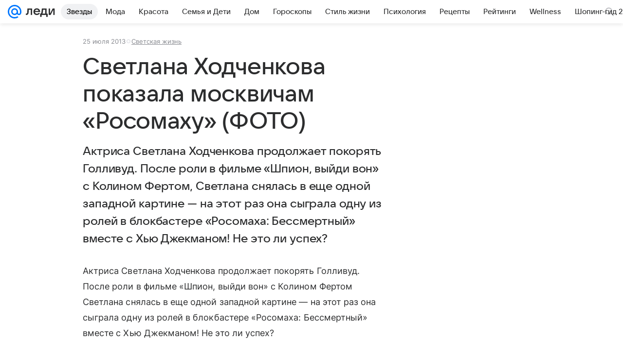

--- FILE ---
content_type: text/html; charset=utf-8
request_url: https://lady.mail.ru/article/478235-svetlana-hodchenkova-pokazala-moskvicham-rosomahu/
body_size: 86469
content:

		<!DOCTYPE html>
		<html lang="ru">
			<head>
				<meta charset="utf-8">
  <meta http-equiv="x-ua-compatible" content="ie=edge,chrome=1">
  <meta name="viewport" content="width=device-width, initial-scale=1">
  <title>Светлана Ходченкова показала москвичам «Росомаху» (ФОТО)</title>
    <meta name="description" content="Актриса Светлана Ходченкова продолжает покорять Голливуд. После роли в фильме «Шпион, выйди вон» с Колином Фертом, Светлана снялась в еще одной западной картине — на этот раз она сыграла одну из ролей в блокбастере «Росомаха: Бессмертный» вместе с Хью Джекманом! Не это ли успех?">
<meta property="og:type" content="article">
<meta property="og:title" content="Светлана Ходченкова показала москвичам «Росомаху» (ФОТО)">
<meta property="og:description" content="Актриса Светлана Ходченкова продолжает покорять Голливуд. После роли в фильме «Шпион, выйди вон» с Колином Фертом, Светлана снялась в еще одной западной картине — на этот раз она сыграла одну из ролей в блокбастере «Росомаха: Бессмертный» вместе с Хью Джекманом! Не это ли успех?">
<meta property="og:image" content="https://lady.mail.ru/share_image/lady/default.png">
<meta property="og:image:height" content="675">
<meta property="og:image:width" content="1200">
<meta property="og:url" content="https://lady.mail.ru/article/478235-svetlana-hodchenkova-pokazala-moskvicham-rosomahu/">
<meta property="og:site_name" content="Леди Mail">
<meta property="mrc__share_title" content="Светлана Ходченкова показала москвичам «Росомаху» (ФОТО)">
<meta property="mrc__share_description" content="Актриса Светлана Ходченкова продолжает покорять Голливуд. После роли в фильме «Шпион, выйди вон» с Колином Фертом, Светлана снялась в еще одной западной картине — на этот раз она сыграла одну из ролей в блокбастере «Росомаха: Бессмертный» вместе с Хью Джекманом! Не это ли успех?">
<meta property="twitter:card" content="summary_large_image">
<meta name="robots" content="max-snippet:-1, max-image-preview:large, max-video-preview:-1">
<meta property="article:published_time" content="2013-07-25T10:49:50+04:00">
<meta name="author" content="Редакция 'Леди Mail'">
<meta property="marker:source" content="Без источника">
<meta property="yandex_recommendations_image" content="https://lady.mail.ru/share_image/lady/default.png">
<meta property="yandex_recommendations_title" content="Светлана Ходченкова показала москвичам «Росомаху» (ФОТО)">
<meta property="yandex_recommendations_category" content="Светская жизнь">
    <link rel="canonical" href="https://lady.mail.ru/article/478235-svetlana-hodchenkova-pokazala-moskvicham-rosomahu/">
    
    

    <meta name="csrf-token" content="bODbZ2ERcGkAAAAA"/>
    <script type="application/ld+json">[{"@context":"https://schema.org","@type":"BreadcrumbList","itemListElement":[{"@type":"ListItem","name":"Светская жизнь","item":"https://lady.mail.ru/rubric/high-life/","position":1}]},{"@context":"https://schema.org","@type":"Article","inLanguage":"ru","mainEntityOfPage":{"@type":"WebPage","@id":"https://lady.mail.ru/article/478235-svetlana-hodchenkova-pokazala-moskvicham-rosomahu/"},"url":"https://lady.mail.ru/article/478235-svetlana-hodchenkova-pokazala-moskvicham-rosomahu/","name":"Светлана Ходченкова показала москвичам «Росомаху» (ФОТО)","headline":"Светлана Ходченкова показала москвичам «Росомаху» (ФОТО)","dateCreated":"2013-07-25T10:49:50+04:00","datePublished":"2013-07-25T10:49:50+04:00","dateModified":"2013-07-25T10:49:50+04:00","publisher":{"@type":"Organization","name":"Леди Mail","legalName":"ООО ВК","telephone":"+74957256357","url":"https://lady.mail.ru/","aggregateRating":{"@type":"AggregateRating","worstRating":1,"bestRating":5,"ratingValue":4.85,"ratingCount":16492},"address":{"@type":"PostalAddress","streetAddress":"Ленинградский проспект 39, стр. 79","postalCode":"125167","addressLocality":"Москва","addressRegion":"Москва","addressCountry":{"@type":"Country","name":"Россия"}},"logo":{"@type":"ImageObject","url":"https://lady.mail.ru/img/logo/lady/android-chrome-1024x1024.png","width":1024,"height":1024},"image":{"@type":"ImageObject","url":"https://lady.mail.ru/img/logo/lady/android-chrome-1024x1024.png","width":1024,"height":1024}},"license":"https://help.mail.ru/legal/terms/lady/policy/","genre":"Светская жизнь","description":"Актриса Светлана Ходченкова продолжает покорять Голливуд. После роли в фильме «Шпион, выйди вон» с Колином Фертом, Светлана снялась в еще одной западной картине — на этот раз она сыграла одну из ролей в блокбастере «Росомаха: Бессмертный» вместе с Хью Джекманом! Не это ли успех?","articleSection":["https://lady.mail.ru/rubric/high-life/"],"author":{"name":"Леди Mail","@type":"Person"},"creator":{"name":"Леди Mail","@type":"Person"},"editor":{"name":"Леди Mail","@type":"Person"}}]</script>
  
				<link rel="shortcut icon" type="image/x-icon" href="/img/logo/lady/favicon.ico"/><link rel="icon" type="image/svg" href="/img/logo/lady/favicon.svg"/><link rel="apple-touch-icon" href="/img/logo/lady/apple-touch-icon.png" sizes="180x180"/><link rel="icon" type="image/png" href="/img/logo/lady/favicon-16x16.png" sizes="16x16"/><link rel="icon" type="image/png" href="/img/logo/lady/favicon-32x32.png" sizes="32x32"/><link rel="icon" type="image/png" href="/img/logo/lady/favicon-120x120.png" sizes="120x120"/><link rel="manifest" href="/manifest.json"/><meta name="msapplication-config" content="/browserconfig.xml"/><meta name="msapplication-TileColor" content="#0077FF"/><meta name="theme-color" content="#0077FF"/>

				<!-- Проектный XRay -->
				
          <!-- start: /rb/1084681?version=web&_SITEID=104 -->
          <script id="__xray__">var xrayCore=function(){'use strict';function a(a){for(n.push(a);n.length>o.maxSize;)n.shift()}function b(a){return b="function"==typeof Symbol&&"symbol"==typeof Symbol.iterator?function(a){return typeof a}:function(a){return a&&"function"==typeof Symbol&&a.constructor===Symbol&&a!==Symbol.prototype?"symbol":typeof a},b(a)}function c(a){return a&&"object"===b(a)&&!d(a)}function d(a){return"[object Array]"===Object.prototype.toString.call(a)}function e(a){for(var b in a)if(Object.prototype.hasOwnProperty.call(a,b))return!1;return!0}function f(){for(var a,b={},d=0;d<arguments.length;++d)for(var e in a=arguments[d],a)b[e]=b[e]&&c(b[e])&&c(a[e])?f(b[e],a[e]):a[e];return b}function g(a){var b=encodeURIComponent(JSON.stringify(a));return{size:b.length,raw:b}}function h(){this._batchesByUrls={},this._timeoutId=null,this._config={maxBatchSize:6e4,maxChunkSize:4e3,timeout:1000,idle:!1},window&&"function"==typeof window.addEventListener&&window.addEventListener("beforeunload",this.process.bind(this,!0))}function i(a){return"s".concat(a,"s").replace(/s+/g,"s").replace(/^s$/g,"")}function j(a){for(var b in a)("undefined"==typeof a[b]||null===a[b])&&delete a[b];return a}function k(a,b){for(var c=-1,d=0;d<a.length;d++)if(b===a[d]){c=d;break}return c}function l(){this._config={xrayRadarUrl:"https://xray.mail.ru",pgid:(Date.now()+Math.random()).toString(36),radarPrefix:"",r:"undefined"!=typeof document&&document.referrer||"",defaultParams:{p:"mail",t_feature:"",v:1,skipdwh:!1}}}function m(a,b){for(var c=a.split("&"),d=c[0],e={},f=1;f<c.length;++f){var g=c[f].split("="),h=decodeURIComponent(g[0]),j=decodeURIComponent(g[1]);try{j=JSON.parse(j)}catch(a){}e[h]=j}b=b||{},b.immediately?z.sendImmediately(d,e,b.ga):z.send(d,e,b.ga)}var n=[],o={maxSize:500,getLog:function(){return Array.prototype.slice.call(n,0)},clear:function(){n=[]}},p={log:function(){try{(console.debug||console.log).apply(console,arguments)}catch(a){}},error:function(){try{console.error.apply(console,arguments)}catch(a){}},warn:function(){try{console.warn.apply(console,arguments)}catch(a){}}},q=["p","email","split","utm","r","pgid","o_ss","o_v"],r=!1;h.prototype.setConfig=function(a){var b=Math.max;if(!r)return a.timeout=b(1e3,a.timeout||0),this._config=f(this._config,a),void(r=!0);var c=[];for(var d in a){if(d in this._config){c.push(d);continue}this._config[d]=a[d]}c.length&&p.warn("Queue config field(s) "+c.join(", ")+" are already set and can't be modified")},h.prototype.getConfig=function(){return f(this._config,{})},h.prototype.push=function(b,c){a(c);var d=b+"/batch?"+h._buildQueryString(c);c=h._stringifyParams(c);var e=g(c);if(e.size+2>this._config.maxBatchSize)return void p.error("Radar #"+c.uid+" body is too long: "+e.raw);this._batchesByUrls[d]||(this._batchesByUrls[d]=[[]]);var f,j=this._batchesByUrls[d];for(f=0;f<j.length;++f){var k=j[f];if(g(k.concat([c])).size<=this._config.maxBatchSize){k.push(c);break}}f===j.length&&j.push([c]),this._timeoutId||"function"!=typeof setTimeout||(this._timeoutId=setTimeout(this.process.bind(this),this._config.timeout))},h.prototype.process=function(a){for(var b in clearTimeout(this._timeoutId),this._timeoutId=null,this._batchesByUrls){for(var c=this._batchesByUrls[b],d=0;d<c.length;++d)this._send(b,c[d],a);delete this._batchesByUrls[b]}},h.prototype.isIdle=function(){return this._config.idle},h._buildQueryString=function(a){for(var b=[],c=0;c<q.length;++c){var d=q[c],e="string"==typeof a[d]?a[d]:JSON.stringify(a[d]);(delete a[d],"undefined"!=typeof e&&e.length)&&b.push(encodeURIComponent(d)+"="+encodeURIComponent(e))}var f=[];for(var g in a.baseQuery)f.push(g);f=f.sort();for(var h,j=0;j<f.length;++j)h=f[j],b.push(encodeURIComponent(h)+"="+encodeURIComponent(a.baseQuery[h]));return delete a.baseQuery,b.join("&")},h.prototype._send=function(a,b,c){var d={url:a,data:"batch="+encodeURIComponent(JSON.stringify(b)),type:"POST",async:!0};if(!this._config.idle){if("undefined"==typeof XMLHttpRequest&&!navigator.sendBeacon)return void fetch(a,{method:d.type,body:d.data})["catch"](function(a){p.error("XRay send failed:",a)});if(c&&window.navigator.sendBeacon)return void window.navigator.sendBeacon(d.url,d.data);try{var e=new XMLHttpRequest,f="function"==typeof this._config.beforeSend&&!this._config.beforeSend(e,d);if(f)return void e.abort();e.open(d.type,d.url,d.async),e.withCredentials=!this._config.withoutCredentials,e.send(d.data)}catch(a){p.error("xray.send failed:",a)}}},h._stringifyParams=function(a){var b={};for(var c in a){if("i"==c){b.i=h._stringifyI(a.i);continue}b[c]="string"==typeof a[c]?a[c]:JSON.stringify(a[c])}return b},h._stringifyI=function(a){var b=[];for(var c in a){var d=a[c];b.push(c+":"+d)}return b.join(",")};var s=0,t=["radarPrefix","split","r","pgid","utm","o_ss","o_v"],u=!1,v=new h,w={rlog_dot_error:"xray_rlog_dot_error",rlog_msg_abs:"xray_rlog_msg_abs",too_long:"xray_too_long",not_configured:"xray_not_configured"},x=32,y=64;l.prototype.logger=o,l.prototype.setConfig=function(a,b){a=a||{},u&&this._deleteProtectedParams(a),this.unsafeSetConfig(a,b)},l.prototype.unsafeSetConfig=function(a,b){a=a||{},u=!0,a.split&&(a.split=i(a.split)),a.defaultParams&&a.defaultParams.i&&(a.defaultParams.i=this._formatIntervals(a.defaultParams.i),delete this._config.defaultParams.i),this._config=b?a:f(this._config,a),a.gaTrackingId&&this._initGA(a.gaTrackingId)},l.prototype._deleteProtectedParams=function(a){for(var b=0;b<t.length;++b)delete a[t[b]];return a},l.prototype.addSplit=function(a){this._config.split=i("".concat(this._config.split||"","s").concat(a))},l.prototype.getConfig=function(){return f(this._config,{})},l.prototype.getTotalSended=function(){return s},l.prototype.setQueueConfig=h.prototype.setConfig.bind(v),l.prototype.getQueueConfig=h.prototype.getConfig.bind(v),l.prototype.getInstanceCopy=function(){var a=new l;return u=!1,a.setConfig(this._config,!0),a},l.prototype.send=function(a,b,c){this._send(a,b,c,!0)},l.prototype._send=function(a,b,c,e){if(e&&!u&&a!==w.not_configured){var g=b||{};g.t=a,this._logOwnError(g,w.not_configured),p.warn("Your xray instance is not configured")}if(b=f(b||{},{}),this._config.middlewares)for(var h=0;h<this._config.middlewares.length;h++){var j=this._config.middlewares[h],k=j(a,b,c);a=k.t,b=k.params,c=k.ga}a=d(a)?a.join("_"):a,b.i&&(b.i=this._formatIntervals(b.i)),b=f(this._config.defaultParams,this._config.expid?{dwh:{expid:this._config.expid}}:{},b,{t:a,split:this._config.split,r:this._config.r,pgid:this._config.pgid,utm:this._config.utm,o_ss:this._config.o_ss,o_v:this._config.o_v,baseQuery:this._config.baseQuery,uid:s++}),b.skipdwh&&b.dwh&&delete b.dwh;for(var l=[b.t_feature,this._config.radarPrefix],m=0;m<l.length;++m)l[m]&&(b.t=l[m]+"_"+b.t);delete b.t_feature;try{b=this._validateParams(b,e)}catch(a){return p.log("xray",b.uid,b),void p.error(a.message)}if(this._config.verbose&&p.log("xray",b.uid,b.t,b,c?"GA: "+!!c:void 0),v.push(this._config.xrayRadarUrl,b),!0===c&&!this._config.gaTrackingId)return void p.error("Radar #"+b.uid+": no GA tracking id specified");var n="string"==typeof c?c:this._config.gaTrackingId;if(!!c&&n&&!v.isIdle()){if(b.i){for(var o in b.i)this._sendGA(a+"_"+o,b.i[o],n);return}this._sendGA(a,b.v,n)}},l.prototype.sendImmediately=function(a,b,c){this.send(a,b,c),v.process()},l.prototype.addMiddleware=function(a){this._config.middlewares||(this._config.middlewares=[]),-1===k(this._config.middlewares,a)&&this._config.middlewares.push(a)},l.prototype.removeMiddleware=function(a){if(this._config.middlewares){var b=k(this._config.middlewares,a);-1<b&&this._config.middlewares.splice(b,1)}},l.prototype._sendGA=function(a,b,c){"function"!=typeof gtag&&this._initGA(c);var d=a.split(/_/g),e=d[1]||d[0],f=d[1]?d[0]:"",g=d.slice(2).join("_"),h={value:b,send_to:c};f&&(h.event_category=f),g&&(h.event_label=g),gtag("event",e,h)},l.prototype._initGA=function(a){if(!window.gtag){var b=document.createElement("script");b.src="https://www.googletagmanager.com/gtag/js?id="+a,b.type="text/javascript",document.getElementsByTagName("head")[0].appendChild(b),window.dataLayer=window.dataLayer||[],window.gtag=function(){window.dataLayer.push(arguments)},gtag("js",new Date)}gtag("config",a,{send_page_view:!1})},l.prototype._logOwnError=function(a,b,c){var d="xray_err",e=a.p;if(e){if(e.length+8+1>x){e=e.slice(0,x-8-1)}d="".concat(e,"_").concat("xray_err")}var f=a.t;f.length>y&&(f=f.slice(0,y)),this._send(b,{skipdwh:!0,rlog:d,rlog_message:{t:f,err:b,value:c}},!1,!1)},l.prototype._validateParams=function(a,b){a=j(a),a.rlog&&-1!==a.rlog.indexOf(".")&&(b&&this._logOwnError(a,w.rlog_dot_error,a.rlog),p.error("Radar #".concat(a.uid,": rlog can not contain file extension")),delete a.rlog,delete a.rlog_message),a.rlog&&a.rlog_message||(a.rlog_message&&(b&&this._logOwnError(a,w.rlog_msg_abs),p.error("Radar #".concat(a.uid,": rlog_message would not be sent without rlog"))),delete a.rlog,delete a.rlog_message),e(a.dwh)&&delete a.dwh;var c={32:[a.p,a.rlog],64:[a.p+"_"+a.t]};for(var d in a.i)c[32].push(d),c[64].push(a.p+"_"+a.t+"_"+d);for(var f in c)for(var g=c[f],h=0;h<g.length;++h)if(g[h]&&g[h].length>f)throw b&&this._logOwnError(a,w.too_long,g[h].slice(0,f)),new Error("Radar #".concat(a.uid,": value is too long: ").concat(c[f][h])+" (len: ".concat(g[h].length,", limit: ").concat(f,")"));return a},l.prototype._formatIntervals=function(a){if(c(a))return a;var b={};if(d(a)){for(var e,f=0;f<a.length;++f)e=a[f].split(":"),b[e[0]]=+e[1]||this._config.defaultParams.v;return b}if("string"==typeof a){var g=a.split(",");return this._formatIntervals(g)}};var z=new l;return m.setConfig=function(a){z.setConfig(j({verbose:a.verbose,pgid:a.pgid,split:a.split,xrayRadarUrl:a.xrayRadarUrl||a.XRAY_RADAR_URL,radarPrefix:a.radarPrefix||a.RadarPrefix,utm:a.utm,o_ss:a.o_ss,o_v:a.o_v,baseQuery:a.baseQuery,gaTrackingId:a.gaTrackingId||a.GA_TRACKING_ID,defaultParams:a.defaultParams||j({p:a.project,email:a.ActiveEmail})})),z.setQueueConfig(j({maxBatchSize:a.MAX_BATCH_SIZE,maxChunkSize:a.MAX_CHUNK_SIZE,beforeSend:a.beforeSend,timeout:a.timeout,idle:a.idle,withoutCredentials:a.withoutCredentials}))},m.getConfig=l.prototype.getConfig.bind(z),m.addSplit=l.prototype.addSplit.bind(z),m.unsafeSetConfig=l.prototype.unsafeSetConfig.bind(z),m.setQueueConfig=l.prototype.setQueueConfig.bind(z),m.getQueueConfig=l.prototype.getQueueConfig.bind(z),m.getTotalSended=l.prototype.getTotalSended.bind(z),m.send=l.prototype.send.bind(z),m.sendImmediately=l.prototype.sendImmediately.bind(z),m.getInstanceCopy=l.prototype.getInstanceCopy.bind(z),m.addMiddleware=l.prototype.addMiddleware.bind(z),m.removeMiddleware=l.prototype.removeMiddleware.bind(z),"undefined"!=typeof window&&"function"==typeof window.define&&window.define.amd&&window.define("@mail/xray",function(){return m}),m}();</script><script id="__xray-init__">xrayCore.setConfig({defaultParams: {p: 'lady-mail-ru-web',},verbose: true});xrayCore.send('pk-xray-ready');</script>
          <!-- end: /rb/1084681?version=web&_SITEID=104 -->
        

				
          <!-- start: /rb/620533?_SITEID=104&is_commercial=0&brandsafety=0&media_stat_category=12,7000,10801,7003&sitezone=4&entity_id=478235&entity_type=article&entity_content_subtype=outer_article&project_uuid=d10a0913-1da6-f7ce-aaa5-61dd79c624dd -->
          <meta http-equiv="Content-Security-Policy" content="default-src 'self' tel: blob: data: 'unsafe-inline' 'unsafe-eval' mail.ru *.mail.ru *.devmail.ru *.imgsmail.ru *.2gis.com *.2gis.ru s0.2mdn.net *.adlooxtracking.com *.adlooxtracking.ru *.adriver.ru *.ampproject.net *.ampproject.org *.apester.com *.cloudfront.net www.dailymail.co.uk coub.com *.coub.com *.doubleclick.net *.doubleverify.com *.gemius.pl giphy.com *.google.com *.googleapis.com *.googlesyndication.com themes.googleusercontent.com *.gstatic.com video.khl.ru *.moatads.com *.mradx.net ok.ru *.ok.ru *.playbuzz.com *.qmerce.com rutube.ru *.rutube.ru *.serving-sys.com *.serving-sys.ru soundcloud.com *.soundcloud.com *.streamrail.com *.twimg.com twitter.com *.twitter.com player.vimeo.com vine.co vk.com *.vk.com vk.ru *.vk.ru *.weborama.fr *.weborama-tech.ru *.yandex.ru amc.yandex.ru yandex.ru *.yandex.net *.yandex.net *.strm.yandex.net yandex.st yandexadexchange.net *.yandexadexchange.net yastatic.net *.youtube.com *.adsafeprotected.com *.newstube.ru *.bbc.com *.viqeo.tv facecast.net *.facecast.net *.nativeroll.tv *.seedr.com *.ex.co b.delivery.consentmanager.net cdn.consentmanager.net consentmanager.mgr.consensu.org *.consentmanager.mgr.consensu.org *.criteo.com *.criteo.net *.tiktok.com *.tiktokcdn.com promotools.cc telegram.org t.me *.pinterest.com videolink.mycdn.me videolink.okcdn.ru *.okcdn.ru *.mycdn.me *.vkuser.net vkvideo.ru *.vkvideo.ru *.targetads.io id.vk.com id.vk.ru *.cs7777.vk.com *.cdn-vk.ru tarotaro.ru *.astrostar.ru astrostar.ru *.flurry.com flurry.com widget.cloudpayments.ru bestmoodbox.com *.banki.ru banki.ru *.vseapteki.ru vseapteki.ru;script-src 'self' 'unsafe-inline' 'unsafe-eval' js-inject *.mail.ru *.devmail.ru *.imgsmail.ru *.api.2gis.ru s0.2mdn.net *.adlooxtracking.com *.adlooxtracking.ru *.algovid.com s3.amazonaws.com cdn.ampproject.org *.apester.com *.bing.com static.bbc.co.uk news.files.bbci.co.uk coub.com *.coub.com *.criteo.com *.criteo.net *.doubleclick.net *.doubleverify.com *.dvtps.com *.flickr.com translate.google.com *.google.com *.googleadservices.com *.googleapis.com *.googlesyndication.com *.googletagmanager.com *.googletagservices.com *.google-analytics.com *.google.ru mediatoday.ru *.moatads.com *.mradx.net *.mxpnl.com *.odnoklassniki.ru ok.ru *.ok.ru *.playbuzz.com *.qmerce.com sb.scorecardresearch.com *.twimg.com *.twitter.com platform.vine.co vk.com *.vk.com vk.ru *.vk.ru *.webvisor.com *.mtproxy.yandex.net amc.yandex.ru *.yandex.net *.strm.yandex.net *.yandex.ru yandex.ru yandex.st yastatic.net *.pinterest.com *.adsafeprotected.com *.serving-sys.com *.serving-sys.ru *.viqeo.tv *.videonow.ru *.nativeroll.tv *.seedr.com b.delivery.consentmanager.net cdn.consentmanager.net *.consentmanager.mgr.consensu.org consentmanager.mgr.consensu.org *.tns-counter.ru *.youtube.com *.ytimg.com *.ex.co *.weborama.fr *.weborama-tech.ru *.tiktok.com *.tiktokcdn.com promotools.cc *.ibytedtos.com telegram.org videolink.mycdn.me videolink.okcdn.ru *.okcdn.ru *.mycdn.me *.vkuser.net mc.yandex.com *.betweendigital.com *.buzzoola.com tarotaro.ru *.astrostar.ru astrostar.ru *.flurry.com flurry.com widget.cloudpayments.ru *.streamrail.com *.streamrail.net *.monijorb.com *.vseapteki.ru vseapteki.ru;connect-src 'self' wss://*.mail.ru wss://*.devmail.ru wss://*.viqeo.tv *.mail.ru *.devmail.ru *.imgsmail.ru *.api.2gis.ru s0.2mdn.net *.adlooxtracking.com *.adlooxtracking.ru *.algovid.com *.ampproject.net cdn.ampproject.org *.apester.com *.doubleclick.net *.flickr.com *.googleapis.com *.google-analytics.com *.googlesyndication.com *.googletagmanager.com *.gstatic.com *.mixpanel.com *.mradx.net *.playbuzz.com *.qmerce.com geo.query.yahoo.com twitter.com *.twitter.com *.yadro.ru amc.yandex.ru yandex.ru *.yandex.ru *.strm.yandex.net yandex.st yastatic.net *.yandex.net collector.mediator.media *.serving-sys.com *.serving-sys.ru *.doubleverify.com *.viqeo.tv *.videonow.ru *.vidiom.net *.nativeroll.tv *.seedr.com b.delivery.consentmanager.net cdn.consentmanager.net *.consentmanager.mgr.consensu.org consentmanager.mgr.consensu.org *.criteo.com *.criteo.net *.ex.co *.ibytedtos.com *.smailru.net *.adfox.ru *.weborama.fr *.weborama-tech.ru ok.ru vk.com *.vk.com  vk.ru *.vk.ru *.vk.team videolink.mycdn.me videolink.okcdn.ru *.okcdn.ru *.mycdn.me *.vkuser.net *.google.com mc.yandex.com *.adriver.ru *.googleusercontent.com tarotaro.ru *.astrostar.ru astrostar.ru *.flurry.com flurry.com widget.cloudpayments.ru *.streamrail.com *.streamrail.net *.monijorb.com wss://*.monijorb.com oktell.p-group.ru pfxtools-dev.ru *.vseapteki.ru vseapteki.ru;img-src 'self' * data: blob: mmr: *.criteo.com *.criteo.net ;worker-src blob: 'self' *.mail.ru *.devmail.ru ;" /><meta name="referrer" content="unsafe-url" /><link rel="preconnect" href="https://mcdn.imgsmail.ru/" crossorigin="" /><link rel="preconnect" href="https://mcdn.imgsmail.ru/" /><link rel="dns-prefetch" href="https://mcdn.imgsmail.ru/" /><link rel="preconnect" href="https://ad.mail.ru" crossorigin="use-credentials" /><link rel="dns-prefetch" href="https://ad.mail.ru" /><link rel="preconnect" href="https://resizer.mail.ru" /><link rel="dns-prefetch" href="https://resizer.mail.ru" /><link rel="preconnect" href="https://rs.mail.ru" /><link rel="dns-prefetch" href="https://rs.mail.ru" /><link rel="preconnect" href="https://r.mradx.net" /><link rel="dns-prefetch" href="https://r.mradx.net" /><link rel="preconnect" href="https://mc.yandex.ru" /><link rel="dns-prefetch" href="https://mc.yandex.ru" /><link rel="preconnect" href="https://yastatic.net" /><link rel="dns-prefetch" href="https://yastatic.net" /><link rel="preconnect" href="https://avatars.mds.yandex.net" /><link rel="dns-prefetch" href="https://avatars.mds.yandex.net" /><link rel="preconnect" href="https://ads.adfox.ru" /><link rel="dns-prefetch" href="https://ads.adfox.ru" /><link rel="dns-prefetch" href="https://limg.imgsmail.ru" /><link rel="dns-prefetch" href="https://top-fwz1.mail.ru/" /><link rel="dns-prefetch" href="https://www.tns-counter.ru/" /><link rel="dns-prefetch" href="https://counter.yadro.ru" />
          <!-- end: /rb/620533?_SITEID=104&is_commercial=0&brandsafety=0&media_stat_category=12,7000,10801,7003&sitezone=4&entity_id=478235&entity_type=article&entity_content_subtype=outer_article&project_uuid=d10a0913-1da6-f7ce-aaa5-61dd79c624dd -->
        
				<!-- Проектные шрифты -->
				
          <!-- start: /rb/1108607?vk-tokens=1 -->
          <link rel="preload" href="https://mcdn.imgsmail.ru/js/promisified-dom-events/3.0.0/promisifiedDomEvents.min.js" as="script"/><link rel="preload" href="https://imgs2.imgsmail.ru/static/fonts/Inter/WOFF2/InterRegular.woff2" as="font" type="font/woff2" crossorigin=""/><link rel="preload" href="https://imgs2.imgsmail.ru/static/fonts/Inter/WOFF2/InterMedium.woff2" as="font" type="font/woff2" crossorigin=""/><link rel="preload" href="https://imgs2.imgsmail.ru/static/fonts/Inter/WOFF2/InterBold.woff2" as="font" type="font/woff2" crossorigin=""/><link rel="preload" href="https://imgs2.imgsmail.ru/static/fonts/MailSans/WOFF2/MailSansVariative.woff2" as="font" type="font/woff2" crossorigin=""/><link rel="stylesheet preload" href="https://mcdn.imgsmail.ru/fonts/vk-tokens/1.0.2/fonts.css" as="style"/><link rel="preload" href="https://imgs2.imgsmail.ru/static/fonts/v1.100/VKSansDisplay/WOFF2/VKSansDisplayLight.woff2" as="font" type="font/woff2" crossorigin=""/><link rel="preload" href="https://imgs2.imgsmail.ru/static/fonts/v1.100/VKSansDisplay/WOFF2/VKSansDisplayRegular.woff2" as="font" type="font/woff2" crossorigin=""/><link rel="preload" href="https://imgs2.imgsmail.ru/static/fonts/v1.100/VKSansDisplay/WOFF2/VKSansDisplayMedium.woff2" as="font" type="font/woff2" crossorigin=""/><link rel="preload" href="https://imgs2.imgsmail.ru/static/fonts/v1.100/VKSansDisplay/WOFF2/VKSansDisplayDemiBold.woff2" as="font" type="font/woff2" crossorigin=""/><link rel="preload" href="https://imgs2.imgsmail.ru/static/fonts/v1.100/VKSansDisplay/WOFF2/VKSansDisplayBold.woff2" as="font" type="font/woff2" crossorigin=""/><link rel="stylesheet preload" href="https://mcdn.imgsmail.ru/fonts/vk-tokens/1.0.3/fonts.css" as="style"/><script src="https://mcdn.imgsmail.ru/js/promisified-dom-events/3.0.0/promisifiedDomEvents.min.js"></script><script src="https://ad.mail.ru/static/sync-loader.js" nonce crossorigin="anonymous" async></script><script src="https://ad.mail.ru/static/vk-adman.js?sdk=1" type="application/javascript" id="adman3-instance" async></script>
          <!-- end: /rb/1108607?vk-tokens=1 -->
        

				<link rel="preload" href="/js/cmpld/react/media.css?mj6xh7s6" as="style" />
				<link rel="preload" href="/js/cmpld/react/lady/Article/client.css?mj6xh7s6" as="style" />
				<link rel="stylesheet" href="/js/cmpld/react/media.css?mj6xh7s6" />
				<link href="/js/cmpld/react/lady/Article/client.css?mj6xh7s6" rel="stylesheet" />
			</head>
			<body>
				
          <!-- start: /rb/1084682 -->
          
<script id="__core-keeper__">
var coreKeeper=function(a){"use strict";var S="string",i="object",y="function";function z(a,b){return typeof a===b}function T(c,a){for(var b in a)Object.defineProperty(c,b,{enumerable:!1,value:a[b]})}var U,b=typeof globalThis===i&&globalThis|| typeof window===i&&window|| typeof global===i&&global||{},V=b.console,o=b.document||{},A=b.location||{},p=b.navigator||{},d=p.connection,j=b.performance,k=function(){},B=z(j&&j.now,y)?function(){return j.now()}:Date.now,C=b.setTimeout.bind(b),W=(b.requestAnimationFrame||C).bind(b),X=(b.addEventListener||k).bind(b),_=null,Y=void 0;function D(a){var e,f,b,g=0,h=(a=a||{}).now||B,i=a.warn,j=a.prefix||"",c=a.addons||[],k=[],l=function(a,b,d){for(e=c.length;e--;)c[e][a](b,d)},d=function(c,m,p,t,u,q,n,o,v){c=j+c,(m===b||o)&&(m=!o&&k[0]||_),p[c]&&i&&i("Timer '"+c+"' exists");var r=q==_,a=p[c]={id:++g,name:c,parent:m,unit:t||"ms",start:r?h():q,end:n!=_?n:_,meta:v};function s(a,b,c){(f=p[a=j+a])?z(f.stop,y)?f.stop(b,c):i&&i("Timer '"+a+"'.stop is not a func",{entry:f}):i&&i("Timer '"+a+"' not exists")}return T(a,{stop:function(b,d){if(b==_||b>=0||(d=b,b=Y),a.meta=a.meta||d,a.end=b==_?h():b,p[c]=_,u)for(e=k.length;e--;)k[e]===a&&k.splice(e,1);return l("end",a,r),a}}),m&&(m.end!==_&&n==_?i&&i("Timer '"+c+"' stopped"):(a.unit=m.unit,m.entries.push(a))),u&&(a.entries=[],T(a,{add:function(c,e,b,f,g){return d(c,a,p,f,0,e,b).stop(b,g)},time:function(e,b,c){return b>=0||(c=b,b=Y),d(e,a,p,c,Y,b)},group:function(f,b,c,e){return z(b,"boolean")&&(e=c,c=b,b=_),z(b,S)&&(e=b,b=_,c=0),z(c,S)&&(e=c),d(f,a,p,e,1,b,_,c)},timeEnd:s,groupEnd:s}),!o&&g>1&&k.unshift(a)),l("start",a,r),a};return(b=d(0,_,Object.create(null),"ms",1,0,0,1)).v="2.0.0-rc.28",b.addons=c,b}var e=function(b,c){var a;try{(a=new PerformanceObserver(function(a){a.getEntries().map(c)})).observe({type:b,buffered:!0})}catch(d){}return a},Z=function(a){a&&a.disconnect()},aa=function(a,b){try{a&&a.takeRecords().map(b)}catch(c){}},E="hidden",ab=!1,ac=!1,F=-1,f=function(b,a){ab||(ab=!0,X("pagehide",function(a){ac=!a.persisted}),X("beforeunload",k)),X("visibilitychange",function(a){o.visibilityState===E&&b(a.timeStamp,ac)},{capture:!0,once:!!a})};o&&(F=o.visibilityState===E?0:1/0,f(function(a){F=a},!0));var ad=function(){return F};function ae(c){var a,e,h=this.badge,b=c.unit,d=(c.end-c.start)/("KB"===b?1024:1),f=h+c.name+("none"!==b&&b?": %c"+(b&&"raw"!==b?d.toFixed(3)+b:d):"%c"),g="font-weight:bold;"+(a=d,"color:#"+((a="KB"===(e=b)?a/8:"fps"===e?70-a:a)<5?"ccc":a<10?"666":a<25?"333":a<50?"f90":a<100?"f60":"f00"));"entries"in c?((V.groupCollapsed||V.group)(f,g),c.entries.forEach(ae,this),V.groupEnd()):V.log(f,g)}var G,l,H=D({addons:/pk-print/.test(A)?[(G={badge:"\u{1F505}"},{start:k,end:function(a){a.parent||ae.call(G,a)}})]:[]}),m=function(a,b,c,d,e,f){W(function(){var i=H.group(a,b,e);for(var g in d)if(d.hasOwnProperty(g)){var h=d[g];i.add(g,h[0],h[1],h[2])}i.stop(c,f)})},g=p.deviceMemory,h=j.hardwareConcurrency,q=h<=4||g<=4,I=h>4||g>4?"high":q?"low":"unk",$=q||d&&(["slow-2g","2g","3g"].indexOf(d.effectiveType)> -1||d.saveData)?"low":"high",n=((l={})["type_"+I]=[0,1],l["exp_"+$]=[0,1],l);g&&(n.memory=[0,g]),h&&(n.hardware_concurrency=[0,h]),m("pk-device",0,1,n,"raw");var af=0,J=function(){try{var a=j.getEntriesByType("navigation")[0],k=a.fetchStart,l=a.domainLookupStart,e=a.domainLookupEnd,f=a.requestStart,g=a.responseStart,b=a.responseEnd,c=a.domComplete,h=a.domInteractive,i=a.domContentLoadedEventEnd,d=a.loadEventEnd;b&&0===af&&(af=1,m("pk-nav-net",k,b,{dns:[l,e],tcp:[e,f],request:[f,g],response:[g,b]})),c&&1===af&&(af=2,m("pk-nav-dom-ready",b,c,{interactive:[b,h],"content-loaded":[h,i],complete:[i,c]})),d&&2===af&&(af=3,m("pk-nav-dom-load",b,d,{ready:[b,c],load:[c,d]})),3!==af&&C(J,250)}catch(n){}};J();var ag,ah=function(a,b,c){return a<=b?"good":a<=c?"needs-improvement":"poor"},ai=0,aj=0,K=function(b){var c,d,e,f=b.startTime,a=b.processingStart-f;f<ad()&&(a&&m("pk-fid",0,a,((c={value:[0,a]})["score_"+ah(a,100,300)]=[0,a],c)),ai&&m("pk-tbt",0,ai,((d={value:[0,ai]})["score_"+ah(ai,300,600)]=[0,ai],d)),aj&&m("pk-tti",0,aj,((e={value:[0,aj]})["score_"+ah(aj,3800,7300)]=[0,ai],e)),Z(ag),Z(ak))},ak=e("first-input",K);f(function(){aa(ak,K)},!0);var al={},am=e("paint",function(b){var d,c=b.name,a=b.startTime;a<ad()&&(al[c]=[0,a],"first-contentful-paint"===c&&(al["score_"+ah(a,1e3,2500)]=[0,a],m("pk-paint",0,a,al),d=a,ag=e("longtask",function(a){var c=a.startTime,b=a.duration;c>d&&"self"===a.name&&b>0&&(ai+=b-50,aj=c+b)}),Z(am)))}),an=0,ao=!1,L=function(b){var a=b.startTime;a<ad()?an=a:aq()},ap=e("largest-contentful-paint",L),aq=function(){var a;!ao&&an&&m("pk-lcp",0,an,((a={value:[0,an]})["score_"+ah(an,2500,4e3)]=[0,an],a)),ao=!0,Z(ap)},r=function(){aa(ap,L),aq()};f(r,!0),function(a){try{U||(U=new Promise(function(a){["keydown","mousedown","scroll","mousewheel","touchstart","pointerdown"].map(function(b){X(b,a,{once:!0,passive:!0,capture:!0})})})),U.then(a)}catch(b){}}(r);var ar=0,M=function(a){a.hadRecentInput||(ar+=a.value)},as=e("layout-shift",M);f(function(c,b){var a;aa(as,M),b&&ar&&m("pk-cls",0,ar,((a={value:[0,ar]})["score_"+ah(ar,.1,.25)]=[0,ar],a))});var s=d,t=function(){var a;m("pk-conn",0,1,((a={downlink:[0,s.downlink],downlinkMax:[0,s.downlinkMax],rtt:[0,s.rtt]})["save_data_"+s.saveData]=[0,1],a["effective_type_"+(s.effectiveType||"unk")]=[0,1],a),"raw")};try{s?(t(),s.addEventListener("change",t)):m("pk-conn",0,1,{effective_type_unk:[0,1]},"raw")}catch(at){}var au=function(){return(au=Object.assign||function(d){for(var a,b=1,e=arguments.length;b<e;b++)for(var c in a=arguments[b])Object.prototype.hasOwnProperty.call(a,c)&&(d[c]=a[c]);return d}).apply(this,arguments)};function u(a){return a&&a.__esModule&&Object.prototype.hasOwnProperty.call(a,"default")?a.default:a}function v(b,a){return b(a={exports:{}},a.exports),a.exports}var w=v(function(c,b){var a;Object.defineProperty(b,"__esModule",{value:!0}),b.Tag=void 0,(a=b.Tag||(b.Tag={})).Core="core",a.Global="gl",a.Self="self",a.Async="async",a.Ignore="ign",a.Known="known",a.API="api",a.Shared="shr",a.Ext="ext",a.ThirdParty="3rd",a.RB="rb",a.Unknown="unk"});u(w),w.Tag;var c=v(function(b,a){Object.defineProperty(a,"__esModule",{value:!0}),a.coreLoggerHMR=a.coreLoggerDispatchKnownError=a.coreLoggerDispatchAPIError=a.coreLoggerDispatchIgnoredError=a.coreLoggerDispatchSelfError=a.coreLoggerDispatchReactError=a.coreLoggerDispatchError=a.getCoreLogger=a.Tag=void 0,Object.defineProperty(a,"Tag",{enumerable:!0,get:function(){return w.Tag}}),a.getCoreLogger=function(){return"undefined"!=typeof coreLogger?coreLogger:void 0},a.coreLoggerDispatchError=function(c,d,e){var b;null===(b=(0,a.getCoreLogger)())|| void 0===b||b.dispatchError(c,d,e)},a.coreLoggerDispatchReactError=function(c,d,e){var b;null===(b=(0,a.getCoreLogger)())|| void 0===b||b.dispatchReactError(c,d,e)},a.coreLoggerDispatchSelfError=function(b,c,d,e){(0,a.coreLoggerDispatchError)(c,d,{category:b,tag:w.Tag.Self,log:e})},a.coreLoggerDispatchIgnoredError=function(b,c,d,e){(0,a.coreLoggerDispatchError)(c,d,{category:b,tag:w.Tag.Ignore,log:e})},a.coreLoggerDispatchAPIError=function(b,c,d,e){(0,a.coreLoggerDispatchError)(c,d,{category:b,tag:w.Tag.API,log:e})},a.coreLoggerDispatchKnownError=function(b,c,d,e){(0,a.coreLoggerDispatchError)(c,d,{category:b,tag:w.Tag.Known,log:e})},a.coreLoggerHMR=function(g,f){var e=(0,a.getCoreLogger)();if(e){var b=e.errors.rules,c=e.errors.opts.errors,d=g.priority||[];b.set("clear"),c&&c.rules&&(b.set(c.rules),d.push.apply(d,[].concat(c.priority||Object.keys(c.rules)))),f&&(b.set(f.rules),d.push.apply(d,f.priority||[])),b.set(g.rules),b.priority(d);try{e.pkg.v="12.2.1",localStorage.setItem(process.env.LOGGER_LS_PRESET_VER_KEY,"12.2.1")}catch(h){}}}});u(c),c.coreLoggerHMR,c.coreLoggerDispatchKnownError,c.coreLoggerDispatchAPIError,c.coreLoggerDispatchIgnoredError,c.coreLoggerDispatchSelfError,c.coreLoggerDispatchReactError;var av=c.coreLoggerDispatchError;c.getCoreLogger;var N=c.Tag,O={name:"@mail-core/dashboard",v:"12.2.1"},aw=/^(\d+)\.(\d+)\.(\d+)/,x=function(a){return"request"in a&&a.data&&"status"in a.data&&"body"in a.data?a.data.status:null},ax={parseStatus:x},ay={tag:N.API,category:"5XX",silent:!0,log:!0},az=/^(https?:)?\/\/.*?\/+|\/*\?+.+|^\/|api\/+v1\/+/gi,aA=/[^%.a-z\d-]+/g,aB=/^api_v(\d)/g,aC=/\/*cgi-bin/g,aD=/golang/g,aE=/(^|\/)(\d+|(?:\d|[a-z]+\d)[\da-z]{2,})(?=\/|$)/g,aF=/(^|\/)([0-9-a-f]{2,}-[0-9-a-f-]+)(?=\/|$)/g,aG=/(_u?id){2,}|%[%a-z\d._]+/g,aH=/graphql/g;function aI(a){return a&&(!a.responseType||"text"===a.responseType)&&a.responseText||""}var aJ=[[/\/(ph|ag)\//,"portal"],[/\/hb\//,"hotbox"],[/\/pkgs\//,"pkgs"],[/\.imgsmail\.ru\//,"imgs"],[/\.filin\.mail\.ru\//,"filin"],[/\bmail\\.ru/,"mail"],[/\/\/top-/,"top"],[/analytics/,"analyt"],[new RegExp("\\/\\/"+location.host+"\\/"),"host"]];function aK(e){for(var b="",a=0,c=aJ;a<c.length;a++){var d=c[a];if(d[0].test(e)){b=d[1];break}}return b||"unk"}var aL,aM="@mail-core/dashboard:timespent_sections",aN={maxSessionPause:5,beforeSend:k,login:"",section:"__base__"},aO=0;function P(b){if(clearInterval(aL),b){var c,a=aW(),h=b.section,i=b.login;if(a){for(var d=0,g=a;d<g.length;d++){var e=g[d];if(e.section===h&&e.user_id===i){c=e;break}}if(c){var f=a.indexOf(c);a[f].last_duration_update_timestamp=a$(),a[f].duration_sec=a[f].duration_sec+1,aT(),aN=au(au({},aN),b);try{localStorage.setItem(aM,JSON.stringify(a))}catch(j){}return}}aP(b),function(b){var c=aY(b),a=aW();null==a||a.push(c);try{localStorage.setItem(aM,JSON.stringify(a))}catch(d){}}(a$())}else aP()}function aP(b){aN=au(au({},aN),b);var c,h,d,f,g,a=(c=aQ,d=!1,function(){for(var b=[],a=0;a<arguments.length;a++)b[a]=arguments[a];return d||(d=!0,h=c(b)),h});f=a,g=e("paint",function(a){var b=a.name;a.startTime<ad()&&"first-contentful-paint"===b&&(f(),Z(g))}),window.setTimeout(a,5e3)}function aQ(){"hidden"!==o.visibilityState&&aR(),X("visibilitychange",function(){"hidden"===o.visibilityState?clearInterval(aL):aR()})}function aR(){var a=a$();aO||(aO=a),aW()?aS(a):aS(a,!0),aT()}function aS(b,c){void 0===c&&(c=!1);var g=aW();if(g){var d,l,h,i,e,j,a=(d=g,l=b,i=(h=d.filter(function(a){return aU(a,l)})).filter(aZ),e=d.filter(function(a){return!aU(a,l)}),j=e.filter(aZ),{toSend:h,toReset:i,toLeave:e,toUpdate:j}),f=a.toLeave,m=a.toReset,n=a.toSend,k=a.toUpdate;n.forEach(aX),m.length&&f.push(aY(b)),k.length&&k.forEach(function(a){a.last_duration_update_timestamp=b,a.duration_sec=a.duration_sec+1});try{f.length?localStorage.setItem(aM,JSON.stringify(f)):localStorage.removeItem(aM)}catch(o){}}else if(c)try{localStorage.setItem(aM,JSON.stringify([aY(b)]))}catch(p){}}function aT(){aL=window.setInterval(function(){aS(a$())},1e3)}function aU(a,b){return b-a.last_duration_update_timestamp>a.max_session_pause}function aV(a){return a&&["user_id","section","last_duration_update_timestamp","duration_sec","open_timestamp","max_session_pause"].every(function(b){return a.hasOwnProperty(b)})}function aW(){var b;try{var a=JSON.parse(localStorage.getItem(aM)||"");(null==a?void 0:a.length)&&Array.isArray(a)&&a.every(aV)&&(b=a)}catch(c){}return b}function aX(b){var a=b.duration_sec;if(a){var c=au({domain:location.host,pause_allowed_sec:aN.maxSessionPause},b),d={dwh:c};aN.beforeSend(c),m("pk-timespent",0,a,{duration:[0,a]},"raw",d)}}function aY(a){return{duration_sec:0,last_duration_update_timestamp:a,open_timestamp:aO,section:aN.section,user_id:aN.login,max_session_pause:aN.maxSessionPause}}function aZ(a){var b=a.user_id,c=a.section;return b===aN.login&&c===aN.section}function a$(){return Math.floor(Date.now()/1e3)}var a_={latency:[30,60,120],route:[200,400,800],"route:cached":[100,300,600],page:[100,200,300],"page:frag":[30,60,120],"page:json":[20,30,60],"inline:code":[100,200,300],fetch:[500,1e3,2e3],"fetch:fast":[100,200,300],"app:load":[300,600,900],"app:init":[150,300,600],"app:render":[300,600,800],"app:ready":[1500,2500,3500],"js:bundle":[200,400,800],"js:bundle:m":[1e3,3e3,7e3],"js:bundle:l":[2e3,5e3,1e4],"css:bundle":[150,300,450],"css:bundle:l":[300,600,800],"srv:resp":[200,400,800],"biz:adv:await":[2e3,3e3,4e3]},a0=Object.create(null),a1=!1,a2=null,a3={"pk-app-ready":1,"pk-paint":1,"pk-lcp":1,"pk-cls":1,"pk-fid":1,"pk-tbt":1,"pk-tti":1};function a4(b){for(var a in a0)a2[!0===b?"sendImmediately":"send"](a,a0[a]);a0=Object.create(null),a1=!1}function a5(){if(a2)return a2;var b="undefined"==typeof window?{}:window,c=b.require,a=b.xrayCore;try{a=a&&a.send?a:c("@mail/xray")}catch(d){try{a=c("mrg-xray")}catch(e){}}return a}var a6=/-a_5\d\d$/;function Q(c,b,e,f){var d=f&&f.dwh,a=a0[b];a||(a={t:b,v:c,i:{}},d||a3[b]||a6.test(b)||(a.skipdwh=!0),d&&(a.dwh=d),a0[b]=a),e?a.i[e.slice(0,32)]=c:a.v=c,a1||(a1=!0,function a(){a2||(a2=a5()),a2?W(function(){return a4()}):C(a,100)}())}function R(a){a2=a||a2}var a7=["good","moderate","needs-imp"],a8=Date.now(),a9={},ba=!1,bb=0,bc=!1,bd=null,be=0,bf=function(){return o.visibilityState},bg=function(){return"visible"===bf()},bh=function(){var a;bg()&&bb++,m("pk-vis-state",0,bb,((a={})[bf()]=[0,1],a))},bi=function(a){return a<ad()?"":"idle_"};function bj(c){var b,d=c.type,a=B(),e=a>9e5?"max":a>6e5?"15m":a>3e5?"10m":a>6e4?"5m":a>3e4?"1m":a>15e3?"30s":a>1e4?"15s":a>5e3?"10s":"5s";m("pk-unload",0,a,((b={})[d]=[0,a],b["type_score_"+e]=[0,a],b))}function bk(a){return a<2e3?"fast":a<4e3?"moderate":a<15e3?"slow":a<3e4?"very-slow":"fail"}return a.api=function(b,e){void 0===e&&(e={});var o=e.error,f=e.duration||1,i=e.url,s=e.category,p=e.responseLength,l=0,d=e.status||"unk",h=e.apiStatus||d;if("object"==typeof b){var g="xhr"in b&&b.xhr||"request"in b&&b.request||"status"in b&&"readyState"in b&&b;if("duration"in b&&(f=b.duration||f),"status"in b&&(h=d=b.status),"ok"in b&&(l=4),g&&(d=g.status||d,l=g.readyState||l,p=function(a){var b,c;if(a){c=aI(a);try{b=c.length||+a.getResponseHeader("content-length")||0}catch(d){}}return b}(g),i=i||g.responseURL),"url"in b&&(i=i||b.url),h=ax.parseStatus(b)||h,e.log5XX&&(d>=500||h>=500)){var t="[HTTP] "+(g?g.status+" "+g.statusText:"No XHR"),q=new Error(d>=500?t:"[API] "+h+" ("+t+")");q.source=i,q.stack="";try{av(q,{sender:"api",url:i,status:d,apiStatus:h,headers:g&&["content-type","date","x-host","x-request-id","x-mru-json-status","x-mru-request-id"].reduce(function(a,b){return a[b]=g.getResponseHeader(b),a},{}),response:aI(g).slice(0,140)},ay)}catch(w){av(w,q,{category:"api",tag:N.Core})}}}else d=b,h=e.apiStatus||d;var u,r,m,a,c,n,v=H.group("pk-api",0,!0),j=v.add,k="x-"+(!1!==s?((r=(u=i)?u.toLowerCase().replace(az,"").replace(aC,"pl").replace(aF,"$1uid").replace(aE,"$1id").replace(aA,"_").replace(aB,"v$1").replace(aD,"go").replace(aH,"gql").replace(aG,"_id"):"unk").length>24&&(r=r.replace(/([^_]{3,})/g,function(b,a){return a.replace(/-/.test(a)?/-([a-z])[a-z]*/g:/([^/-])[aeiou]+/g,"$1").replace(/([^aeiou])(\1+)/,"$1")})),r.slice(0,24).replace(/[_-]+/g,"_")):s||"unk");j(k+"-hit",0,f),4!==l&&j(k+"-r_"+(0===(m=l)?"unset":1===m?"open":2===m?"headers":3===m?"loading":4===m?"done":"unk"),0,f),p&&j(k+"-l_"+(c="zero",null==(a=p)?c="unk":a>0&&a<=1024?c=1:a>1024&&a<=5120?c=5:a>5120&&a<=10240?c=10:a>10240&&a<=25600?c=25:a>25600&&a<=51200?c=50:a>51200&&a<=102400?c=100:a>102400&&a<=204800?c=200:a>204800&&a<=512e3?c=500:a>512e3&&(c="max"),0===c?"zero":c),0,p),j(k+"-h_"+d,0,f),d>=200&&d<300&&j(k+"-a_"+h,0,f),f>3e3&&j(k+"-s_"+((n=f)<=5e3?"5s":n<=1e4?"10s":n<=3e4?"30s":n<=3e5?Math.ceil(n/6e4)+"m":"max"),0,f),o&&j(k+"-e_"+(o instanceof Error&&o.name||o),0,f),v.stop(f)},a.appReady=function(b){if(!bc){bc=b||!0;var a=B(),c=H.group("pk-app-ready",0,!0),d=bi(a);c.add(b?"fail":"success",0,a),b?(av(b,null,{category:"app-err",tag:N.Self}),c.add("error_"+(b.requireType||b.name||"unk"),0,a)):(c.add(d+"total",0,a),c.add(d+"score_"+bk(a),0,a)),c.stop(a)}},a.axiosRpcLike=x,a.axiosSwaLike=function(a){return"request"in a&&a.data&&"code_number"in a.data?a.data.code_number:null},a.combine=function(){for(var b=[],a=0;a<arguments.length;a++)b[a]=arguments[a];return function(){for(var d=[],a=0;a<arguments.length;a++)d[a]=arguments[a];for(var c=0;c<b.length;c++){var e=b[c].apply(null,d);if(e)return e}return null}},a.init=function(c){try{(function(a){var b;if(!ba){ba=!0,null==(be=(a9=a).appReadyTimeout)&&(be=6e4),R(a.xrayCore),H.addons.push.apply(H.addons,[(void 0===j&&(j=Q),{start:k,end:function(a){var b=a.end-a.start,c=a.meta||{},f=a_[c.score]||c.score,e=a.name+(c.appendix?"-"+c.appendix:"")+(c.postfix||"");if(null===a.parent&&/^(pk|ut)-/.test(e)&&b&&(j(b,e,!1,a.meta),"entries"in a&&a.entries.forEach(function(a){var b=a.end-a.start;b>=0&&j(b,e,a.name)}),f&&3===f.length))for(var d=0;d<4;d++){if(b<=f[d]){j(b,e,a7[d]);break}3===d&&j(b,e,"poor")}}})].concat(a.systemAddons||[]));var j,d,e,f,g,c=B(),i=(d=O.v,void 0===d&&(d=""),void 0===e&&(e=1e4),(f=d.match(aw))&& +f[1]*Math.pow(e,2)+ +f[2]*e+ +f[3]|| -1),h=bi(c);m("pk-init",0,c,((b={})["ver_"+i]=[0,1],b[h+"total"]=[0,c],b[h+"score_"+bk(c)]=[0,c],b["tab_"+bf()]=[0,1],b)),(g=a.api)&&(ax=au(au({},ax),g)),function(){var a="undefined"!=typeof userKeeper&&userKeeper;if(a){var b=D({prefix:"ut-",addons:H.addons});a.time=b.time,a.timeEnd=b.timeEnd,a.forEach(function(a){0===a[1]?b.time(a[0],a[2],"ms"):b.timeEnd(a[0],a[2],a[3])}),a.length=0}}(),P(a.timespent),a.checkCrossOrigin&&setTimeout(function(){var c=document.getElementsByTagName("script"),a=c.length;if(a>0){for(var d=H.group("mc-srp",0,!0);a--;){var b=c[a];b.src&&!b.crossOrigin&&d.add(aK(b.src),0,1)}d.stop(1)}},6e4),X("unload",bj),X("beforeunload",bj),bh(),o.addEventListener("visibilitychange",bh),window.addEventListener("beforeunload",function(){var b,c,a=B(),d=[[a<(a9.fastCloseLimit||2e3)?"fast":"nofast",a],[bb?"view":"noview",bb],[bg()?"focus":"nofocus",a],[(bc?"":"no")+"ready"+(!!bc!==bc?"-err":""),a]];d.push([d.map(function(a){return a[0]}).join("_"),a]),bd&&(null===(b=a5())|| void 0===b||b.sendImmediately("pk-close-dupl",{v:a,i:bd})),bd={};for(var e=0,f=d;e<f.length;e++){var g=f[e],h=g[0],i=g[1];bd[h]=i}null===(c=a5())|| void 0===c||c.sendImmediately("pk-page-close",{v:a,i:bd}),a4(!0)}),be&&C(function(){if(!bc&&B()<ad()){var a={loadTime:Date.now()-a8,timeout:be},b=p.connection;try{a.effectiveType=b&&b.effectiveType||"<<unk>>",a.hidden=o.hidden,a.visState=o.visibilityState,a.now=B()}catch(c){}av("AppTimeout: "+be,a,{category:"app-timeout",tag:N.Ignore})}},be)}})(c||{})}catch(a){var b=a5();b&&b.send("pk-init-fail",{rlog:"pk-init-fail",rlog_message:au(au(au({},b.getConfig().defaultParams),a),{message:""+a,stack:a&&a.stack})})}},a.now=B,a.pkg=O,a.setTimespentsConfig=P,a.setXRay=R,a.system=H,a.systemSend=m,a.xrayCore=Q,Object.defineProperty(a,"__esModule",{value:!0}),a}({})
</script>
<script id="__core-keeper-init__">
	window.coreKeeper && coreKeeper.init();
</script>

          <!-- end: /rb/1084682 -->
        



				<div class="js-counters counters">
				<!-- Верхний слот со счетчиками -->
				
          <!-- start: /rb/1938 -->
          
          <!-- end: /rb/1938 -->
        
				<!-- /Верхний слот со счетчиками -->
				</div>

				

				

				<!-- Меняем Email если есть SocialEmail -->
				
				





				
          <!-- start: /rb/949685?version=desktop&_SITEID=104&is_commercial=0&brandsafety=0&media_stat_category=12,7000,10801,7003&sitezone=4&entity_id=478235&entity_type=article&entity_content_subtype=outer_article&project_uuid=d10a0913-1da6-f7ce-aaa5-61dd79c624dd -->
          
          <!-- end: /rb/949685?version=desktop&_SITEID=104&is_commercial=0&brandsafety=0&media_stat_category=12,7000,10801,7003&sitezone=4&entity_id=478235&entity_type=article&entity_content_subtype=outer_article&project_uuid=d10a0913-1da6-f7ce-aaa5-61dd79c624dd -->
        

				
          <!-- start: /rb/38218?_SITEZONE=10 -->
          <script type="text/javascript">window._logJsErrors = true;</script>
          <!-- end: /rb/38218?_SITEZONE=10 -->
        
				
          <!-- start: /rb/5827?_SITEZONE=10 -->
          
          <!-- end: /rb/5827?_SITEZONE=10 -->
        

				<div id="Article-root"><div data-logger-parent="top"><div data-rb-slot="5212"></div></div><div class="rb-p-branding--body"><div class="e9f672a634 f899b2554f rb-p-branding--header"><div class="b80c58b10b"><div><link  rel="stylesheet" href="https://r.mradx.net/img/BC/44BE61.css" />
<script >if(!("gdprAppliesGlobally" in window)){window.gdprAppliesGlobally=true}if(!("cmp_id" in window)||window.cmp_id<1){window.cmp_id=0}
    window.cmp_cdid = "1aa027b2b11e"; // Почта по умолчанию (cmp_id: 2381)

    window.cmp_cdid = "34b2522376d3"; // 5223; Используется леди

if(!("cmp_params" in window)){window.cmp_params=""}window.cmp_host="b.delivery.consentmanager.net";if(!("cmp_cdn" in window)){window.cmp_cdn="cdn.consentmanager.net"}if(!("cmp_proto" in window)){window.cmp_proto="https:"}if(!("cmp_codesrc" in window)){window.cmp_codesrc="1"}window.cmp_getsupportedLangs=function(){var b=["DE","EN","FR","IT","NO","DA","FI","ES","PT","RO","BG","ET","EL","GA","HR","LV","LT","MT","NL","PL","SV","SK","SL","CS","HU","RU","SR","ZH","TR","UK","AR","BS"];if("cmp_customlanguages" in window){for(var a=0;a<window.cmp_customlanguages.length;a++){b.push(window.cmp_customlanguages[a].l.toUpperCase())}}return b};window.cmp_getRTLLangs=function(){var a=["AR"];if("cmp_customlanguages" in window){for(var b=0;b<window.cmp_customlanguages.length;b++){if("r" in window.cmp_customlanguages[b]&&window.cmp_customlanguages[b].r){a.push(window.cmp_customlanguages[b].l)}}}return a};window.cmp_getlang=function(j){if(typeof(j)!="boolean"){j=true}if(j&&typeof(cmp_getlang.usedlang)=="string"&&cmp_getlang.usedlang!==""){return cmp_getlang.usedlang}var g=window.cmp_getsupportedLangs();var c=[];var f=location.hash;var e=location.search;var a="languages" in navigator?navigator.languages:[];if(f.indexOf("cmplang=")!=-1){c.push(f.substr(f.indexOf("cmplang=")+8,2).toUpperCase())}else{if(e.indexOf("cmplang=")!=-1){c.push(e.substr(e.indexOf("cmplang=")+8,2).toUpperCase())}else{if("cmp_setlang" in window&&window.cmp_setlang!=""){c.push(window.cmp_setlang.toUpperCase())}else{if(a.length>0){for(var d=0;d<a.length;d++){c.push(a[d])}}}}}if("language" in navigator){c.push(navigator.language)}if("userLanguage" in navigator){c.push(navigator.userLanguage)}var h="";for(var d=0;d<c.length;d++){var b=c[d].toUpperCase();if(g.indexOf(b)!=-1){h=b;break}if(b.indexOf("-")!=-1){b=b.substr(0,2)}if(g.indexOf(b)!=-1){h=b;break}}if(h==""&&typeof(cmp_getlang.defaultlang)=="string"&&cmp_getlang.defaultlang!==""){return cmp_getlang.defaultlang}else{if(h==""){h="EN"}}h=h.toUpperCase();return h};(function(){var u=document;var v=u.getElementsByTagName;var h=window;var o="";var b="_en";if("cmp_getlang" in h){o=h.cmp_getlang().toLowerCase();if("cmp_customlanguages" in h){for(var q=0;q<h.cmp_customlanguages.length;q++){if(h.cmp_customlanguages[q].l.toUpperCase()==o.toUpperCase()){o="en";break}}}b="_"+o}function x(i,e){var w="";i+="=";var s=i.length;var d=location;if(d.hash.indexOf(i)!=-1){w=d.hash.substr(d.hash.indexOf(i)+s,9999)}else{if(d.search.indexOf(i)!=-1){w=d.search.substr(d.search.indexOf(i)+s,9999)}else{return e}}if(w.indexOf("&")!=-1){w=w.substr(0,w.indexOf("&"))}return w}var k=("cmp_proto" in h)?h.cmp_proto:"https:";if(k!="http:"&&k!="https:"){k="https:"}var g=("cmp_ref" in h)?h.cmp_ref:location.href;var j=u.createElement("script");j.setAttribute("data-cmp-ab","1");var c=x("cmpdesign","cmp_design" in h?h.cmp_design:"");var f=x("cmpregulationkey","cmp_regulationkey" in h?h.cmp_regulationkey:"");var r=x("cmpgppkey","cmp_gppkey" in h?h.cmp_gppkey:"");var n=x("cmpatt","cmp_att" in h?h.cmp_att:"");j.src=k+"//"+h.cmp_host+"/delivery/cmp.php?"+("cmp_id" in h&&h.cmp_id>0?"id="+h.cmp_id:"")+("cmp_cdid" in h?"&cdid="+h.cmp_cdid:"")+"&h="+encodeURIComponent(g)+(c!=""?"&cmpdesign="+encodeURIComponent(c):"")+(f!=""?"&cmpregulationkey="+encodeURIComponent(f):"")+(r!=""?"&cmpgppkey="+encodeURIComponent(r):"")+(n!=""?"&cmpatt="+encodeURIComponent(n):"")+("cmp_params" in h?"&"+h.cmp_params:"")+(u.cookie.length>0?"&__cmpfcc=1":"")+"&l="+o.toLowerCase()+"&o="+(new Date()).getTime();j.type="text/javascript";j.async=true;if(u.currentScript&&u.currentScript.parentElement){u.currentScript.parentElement.appendChild(j)}else{if(u.body){u.body.appendChild(j)}else{var t=v("body");if(t.length==0){t=v("div")}if(t.length==0){t=v("span")}if(t.length==0){t=v("ins")}if(t.length==0){t=v("script")}if(t.length==0){t=v("head")}if(t.length>0){t[0].appendChild(j)}}}var m="js";var p=x("cmpdebugunminimized","cmpdebugunminimized" in h?h.cmpdebugunminimized:0)>0?"":".min";var a=x("cmpdebugcoverage","cmp_debugcoverage" in h?h.cmp_debugcoverage:"");if(a=="1"){m="instrumented";p=""}var j=u.createElement("script");j.src=k+"//"+h.cmp_cdn+"/delivery/"+m+"/cmp"+b+p+".js";j.type="text/javascript";j.setAttribute("data-cmp-ab","1");j.async=true;if(u.currentScript&&u.currentScript.parentElement){u.currentScript.parentElement.appendChild(j)}else{if(u.body){u.body.appendChild(j)}else{var t=v("body");if(t.length==0){t=v("div")}if(t.length==0){t=v("span")}if(t.length==0){t=v("ins")}if(t.length==0){t=v("script")}if(t.length==0){t=v("head")}if(t.length>0){t[0].appendChild(j)}}}})();window.cmp_addFrame=function(b){if(!window.frames[b]){if(document.body){var a=document.createElement("iframe");a.style.cssText="display:none";if("cmp_cdn" in window&&"cmp_ultrablocking" in window&&window.cmp_ultrablocking>0){a.src="//"+window.cmp_cdn+"/delivery/empty.html"}a.name=b;a.setAttribute("title","Intentionally hidden, please ignore");a.setAttribute("role","none");a.setAttribute("tabindex","-1");document.body.appendChild(a)}else{window.setTimeout(window.cmp_addFrame,10,b)}}};window.cmp_rc=function(h){var b=document.cookie;var f="";var d=0;while(b!=""&&d<100){d++;while(b.substr(0,1)==" "){b=b.substr(1,b.length)}var g=b.substring(0,b.indexOf("="));if(b.indexOf(";")!=-1){var c=b.substring(b.indexOf("=")+1,b.indexOf(";"))}else{var c=b.substr(b.indexOf("=")+1,b.length)}if(h==g){f=c}var e=b.indexOf(";")+1;if(e==0){e=b.length}b=b.substring(e,b.length)}return(f)};window.cmp_stub=function(){var a=arguments;__cmp.a=__cmp.a||[];if(!a.length){return __cmp.a}else{if(a[0]==="ping"){if(a[1]===2){a[2]({gdprApplies:gdprAppliesGlobally,cmpLoaded:false,cmpStatus:"stub",displayStatus:"hidden",apiVersion:"2.0",cmpId:31},true)}else{a[2](false,true)}}else{if(a[0]==="getUSPData"){a[2]({version:1,uspString:window.cmp_rc("")},true)}else{if(a[0]==="getTCData"){__cmp.a.push([].slice.apply(a))}else{if(a[0]==="addEventListener"||a[0]==="removeEventListener"){__cmp.a.push([].slice.apply(a))}else{if(a.length==4&&a[3]===false){a[2]({},false)}else{__cmp.a.push([].slice.apply(a))}}}}}}};window.cmp_gpp_ping=function(){return{gppVersion:"1.0",cmpStatus:"stub",cmpDisplayStatus:"hidden",supportedAPIs:["tcfca","usnat","usca","usva","usco","usut","usct"],cmpId:31}};window.cmp_gppstub=function(){var a=arguments;__gpp.q=__gpp.q||[];if(!a.length){return __gpp.q}var g=a[0];var f=a.length>1?a[1]:null;var e=a.length>2?a[2]:null;if(g==="ping"){return window.cmp_gpp_ping()}else{if(g==="addEventListener"){__gpp.e=__gpp.e||[];if(!("lastId" in __gpp)){__gpp.lastId=0}__gpp.lastId++;var c=__gpp.lastId;__gpp.e.push({id:c,callback:f});return{eventName:"listenerRegistered",listenerId:c,data:true,pingData:window.cmp_gpp_ping()}}else{if(g==="removeEventListener"){var h=false;__gpp.e=__gpp.e||[];for(var d=0;d<__gpp.e.length;d++){if(__gpp.e[d].id==e){__gpp.e[d].splice(d,1);h=true;break}}return{eventName:"listenerRemoved",listenerId:e,data:h,pingData:window.cmp_gpp_ping()}}else{if(g==="getGPPData"){return{sectionId:3,gppVersion:1,sectionList:[],applicableSections:[0],gppString:"",pingData:window.cmp_gpp_ping()}}else{if(g==="hasSection"||g==="getSection"||g==="getField"){return null}else{__gpp.q.push([].slice.apply(a))}}}}}};window.cmp_msghandler=function(d){var a=typeof d.data==="string";try{var c=a?JSON.parse(d.data):d.data}catch(f){var c=null}if(typeof(c)==="object"&&c!==null&&"__cmpCall" in c){var b=c.__cmpCall;window.__cmp(b.command,b.parameter,function(h,g){var e={__cmpReturn:{returnValue:h,success:g,callId:b.callId}};d.source.postMessage(a?JSON.stringify(e):e,"*")})}if(typeof(c)==="object"&&c!==null&&"__uspapiCall" in c){var b=c.__uspapiCall;window.__uspapi(b.command,b.version,function(h,g){var e={__uspapiReturn:{returnValue:h,success:g,callId:b.callId}};d.source.postMessage(a?JSON.stringify(e):e,"*")})}if(typeof(c)==="object"&&c!==null&&"__tcfapiCall" in c){var b=c.__tcfapiCall;window.__tcfapi(b.command,b.version,function(h,g){var e={__tcfapiReturn:{returnValue:h,success:g,callId:b.callId}};d.source.postMessage(a?JSON.stringify(e):e,"*")},b.parameter)}if(typeof(c)==="object"&&c!==null&&"__gppCall" in c){var b=c.__gppCall;window.__gpp(b.command,function(h,g){var e={__gppReturn:{returnValue:h,success:g,callId:b.callId}};d.source.postMessage(a?JSON.stringify(e):e,"*")},"parameter" in b?b.parameter:null,"version" in b?b.version:1)}};window.cmp_setStub=function(a){if(!(a in window)||(typeof(window[a])!=="function"&&typeof(window[a])!=="object"&&(typeof(window[a])==="undefined"||window[a]!==null))){window[a]=window.cmp_stub;window[a].msgHandler=window.cmp_msghandler;window.addEventListener("message",window.cmp_msghandler,false)}};window.cmp_setGppStub=function(a){if(!(a in window)||(typeof(window[a])!=="function"&&typeof(window[a])!=="object"&&(typeof(window[a])==="undefined"||window[a]!==null))){window[a]=window.cmp_gppstub;window[a].msgHandler=window.cmp_msghandler;window.addEventListener("message",window.cmp_msghandler,false)}};window.cmp_addFrame("__cmpLocator");if(!("cmp_disableusp" in window)||!window.cmp_disableusp){window.cmp_addFrame("__uspapiLocator")}if(!("cmp_disabletcf" in window)||!window.cmp_disabletcf){window.cmp_addFrame("__tcfapiLocator")}if(!("cmp_disablegpp" in window)||!window.cmp_disablegpp){window.cmp_addFrame("__gppLocator")}window.cmp_setStub("__cmp");if(!("cmp_disabletcf" in window)||!window.cmp_disabletcf){window.cmp_setStub("__tcfapi")}if(!("cmp_disableusp" in window)||!window.cmp_disableusp){window.cmp_setStub("__uspapi")}if(!("cmp_disablegpp" in window)||!window.cmp_disablegpp){window.cmp_setGppStub("__gpp")};</script>
<link  href="https://limg.imgsmail.ru/pkgs/whiteline/2.225.0/external.css" rel="stylesheet"  ><div id="ph-whiteline" class="ph-whiteline" data-testid="whiteline"></div><script >function parseEmptySlot(slot) {return slot || null;}function phParseEmptyJsonSlot(slot) {try {return JSON.parse(slot)} catch(e) {}return null;}window.__PHS = parseEmptySlot(
{"id": 86082666, "updated": "", "version": "25.03.25", "isWhiteline": true, "isTargetBlank": true, "isModern": true, "visitCookieAliases": ["tv.mail.ru", "horo.mail.ru", "my.mail.ru"], "bizLinks": "", "parentalControlMode": "", "experimentId": "", "siteZone": "10", "siteId": "104", "sitezone": "10", "siteid": "104", "appIdMytracker": "52846", "isDebug": "", "activeEmail": "", "maxAccounts": "20", "loginUrl": "", "loginPage": "https%3A%2F%2Flady.mail.ru%2Farticle%2F478235-svetlana-hodchenkova-pokazala-moskvicham-rosomahu%2F", "logoutUrl": "", "logoutPage": "https%3A%2F%2Flady.mail.ru%2Farticle%2F478235-svetlana-hodchenkova-pokazala-moskvicham-rosomahu%2F", "registerBackUrl": "", "colorTheme": "", "showSettingsTheme": "", "hideSignupButton": "", "counters": {"thisPropertyIsOnlyForValidJSON": "1","counterAuthMenuOpen": 1126003,"counterLogin": 75068996,"counterLogout": 75068944,"counterRegistration": 75068995,"counterPassAndSecurity": 75068940,"counterPersonal": 75068936,"counterChangeMailbox": 1126018,"counterAddMailbox": 1126064}, "social": {"vk": true,"ok": true,"fb": true}, "experiments": {"thisPropertyIsOnlyForValidJSON": "1","switchUnionQuotaBlock": true,"unionQuotaLandingUrl": "https://cloud.mail.ru/promo/quota/","switchCloudStoriesCounter": false,"isCloudStoriesCounterDwh": false,"switchCloudStoriesCounterCrossNav": false,"isCloudStoriesCounterDwhCrossNav": false,"switchRedesignUnionQuotaBlock": true,"externalMailQuota": true,"vkidEcoplate": true},"authGate": true,"authGateVersion": "https://img.imgsmail.ru/hb/e.mail.ru/auth.gate/2.11.2/authGate.js","isShowOkCounter": true,"isShowVKCounter": true,"socialCountersTimer": "300000","stayInAccountListOnVisibilityChange": true,"metricsCookieEnable": true,"metricsCookieExpires": 7,"mytrackerid": 52846,"metricsCookieParams": "utm_source, utm_medium, utm_campaign, utm_content, utm_term, mt_click_id, mt_link_id","addTargetToNaviData": true,"shouldCheckCSP": true,"shouldHandleHitman": true,"mailWidgetsHost": "widgets.mail.ru","mailWidgetsMiniHost": "widgets.mini-mail.ru","mailWidgetsVersion": "v1","mailWidgetsDisplayTimeout": 120000,"mailWidgetsStaticButtonType": "calendar","mailWidgetsStaticButtonMascotIcon": true}

) || {};window.__PHS.settingsId = window.__PHS.id;window.__PHS.id = 86082679;window.__PHS.selfExperimentId = parseEmptySlot();window.__PHS.lang = (parseEmptySlot({"lang": "ru_RU", "account": {"theme-setting": "\u041d\u0430\u0441\u0442\u0440\u043e\u0439\u043a\u0438 \u0433\u043b\u0430\u0432\u043d\u043e\u0439 \u0441\u0442\u0440\u0430\u043d\u0438\u0446\u044b", "sign-up": "\u0420\u0435\u0433\u0438\u0441\u0442\u0440\u0430\u0446\u0438\u044f", "help": "\u041f\u043e\u043c\u043e\u0449\u044c", "family": "\u041e\u0431\u0449\u0430\u044f \u043f\u043e\u0434\u043f\u0438\u0441\u043a\u0430", "qrAuth": "\u0412\u0445\u043e\u0434 \u0432 \u043f\u0440\u0438\u043b\u043e\u0436\u0435\u043d\u0438\u0435 \u043f\u043e QR-\u043a\u043e\u0434\u0443", "sign-in": "\u0412\u043e\u0439\u0442\u0438", "logon-by-phone": "\u0412\u0445\u043e\u0434 \u043f\u043e \u043d\u043e\u043c\u0435\u0440\u0443 \u0442\u0435\u043b\u0435\u0444\u043e\u043d\u0430", "change-avatar": "\u0421\u043c\u0435\u043d\u0438\u0442\u044c \u0430\u0432\u0430\u0442\u0430\u0440", "account-settings": "\u041d\u0430\u0441\u0442\u0440\u043e\u0439\u043a\u0438", "add": "\u0414\u043e\u0431\u0430\u0432\u0438\u0442\u044c \u0430\u043a\u043a\u0430\u0443\u043d\u0442", "exit": "\u0412\u044b\u0439\u0442\u0438", "copied": "\u0421\u043a\u043e\u043f\u0438\u0440\u043e\u0432\u0430\u043d\u043e", "theme-system": "\u041a\u0430\u043a \u0432 \u0441\u0438\u0441\u0442\u0435\u043c\u0435", "children-users": "\u0414\u0435\u0442\u0441\u043a\u0438\u0435 \u043f\u043e\u0447\u0442\u043e\u0432\u044b\u0435 \u044f\u0449\u0438\u043a\u0438", "theme-dark": "\u0422&#1105;\u043c\u043d\u0430\u044f \u0442\u0435\u043c\u0430", "vkid-lk-button": "\u0423\u043f\u0440\u0430\u0432\u043b\u0435\u043d\u0438\u0435 \u0430\u043a\u043a\u0430\u0443\u043d\u0442\u043e\u043c", "copy": "\u0421\u043a\u043e\u043f\u0438\u0440\u043e\u0432\u0430\u0442\u044c", "settings": "\u041b\u0438\u0447\u043d\u044b\u0435 \u0434\u0430\u043d\u043d\u044b\u0435", "appearance": "\u041e\u0444\u043e\u0440\u043c\u043b\u0435\u043d\u0438\u0435", "aliases1": "\u0410\u043d\u043e\u043d\u0438\u043c\u043d\u044b\u0439 \u0430\u0434\u0440\u0435\u0441", "aliases2": "\u0421\u043a\u0440\u044b\u0442\u044b\u0439 email", "aliases3": "\u0410\u0434\u0440\u0435\u0441 \u0434\u043b\u044f \u0440\u0430\u0441\u0441\u044b\u043b\u043e\u043a", "aliases4": "\u041a\u0440\u0430\u0441\u0438\u0432\u044b\u0439 \u0430\u0434\u0440\u0435\u0441", "newMarker": "\u043d\u043e\u0432\u043e\u0435", "security": "\u041f\u0430\u0440\u043e\u043b\u044c \u0438 \u0431\u0435\u0437\u043e\u043f\u0430\u0441\u043d\u043e\u0441\u0442\u044c", "referral": "\u0411\u043e\u043d\u0443\u0441\u044b \u0437\u0430 \u0434\u0440\u0443\u0437\u0435\u0439", "theme-light": "\u0421\u0432\u0435\u0442\u043b\u0430\u044f \u0442\u0435\u043c\u0430"}, "connection-error": {"subheader": "\u041f\u043e\u043f\u0440\u043e\u0431\u0443\u0439\u0442\u0435", "subtitle": "\u041f\u043e\u0434\u043a\u043b\u044e\u0447\u0438\u0442\u0435\u0441\u044c \u043a \u0441\u0435\u0442\u0438 \u0438 \u043e\u0431\u043d\u043e\u0432\u0438\u0442\u0435 \u0441\u0442\u0440\u0430\u043d\u0438\u0446\u0443", "title": "\u041d\u0435\u0442 \u0438\u043d\u0442\u0435\u0440\u043d\u0435\u0442\u0430", "item2": "\u041f\u0440\u043e\u0432\u0435\u0440\u0438\u0442\u044c \u043f\u043e\u0434\u043a\u043b\u044e\u0447\u0435\u043d\u0438\u0435 \u043a \u0438\u043d\u0442\u0435\u0440\u043d\u0435\u0442\u0443", "button": "\u041e\u0431\u043d\u043e\u0432\u0438\u0442\u044c", "item1": "\u041e\u0431\u043d\u043e\u0432\u0438\u0442\u044c \u0441\u0442\u0440\u0430\u043d\u0438\u0446\u0443", "header": "\u041e\u0448\u0438\u0431\u043a\u0430 \u0441\u043e\u0435\u0434\u0438\u043d\u0435\u043d\u0438\u044f"}, "search": {"placeholder": "\u041f\u043e\u0438\u0441\u043a \u0432 \u0438\u043d\u0442\u0435\u0440\u043d\u0435\u0442\u0435", "find": "\u041d\u0430\u0439\u0442\u0438"}, "mail-widgets": {"dpip-title": "\u041e\u0442\u043a\u0440\u044b\u0442\u043e \u0432 \u043e\u0442\u0434\u0435\u043b\u044c\u043d\u043e\u043c \u043e\u043a\u043d\u0435", "btn-notes": "\u0412\u0430\u0448\u0438 \u0437\u0430\u043c\u0435\u0442\u043a\u0438", "error-button": "\u041e\u0431\u043d\u043e\u0432\u0438\u0442\u044c \u0441\u0442\u0440\u0430\u043d\u0438\u0446\u0443", "error-content": "\u041c\u044b \u0437\u043d\u0430\u0435\u043c \u043e \u043f\u0440\u043e\u0431\u043b\u0435\u043c\u0435 \u0438 \u0443\u0436\u0435 \u0440\u0435\u0448\u0430\u0435\u043c \u0435&#1105;. \u041f\u043e\u043f\u0440\u043e\u0431\u0443\u0439\u0442\u0435 \u043e\u0431\u043d\u043e\u0432\u0438\u0442\u044c \u0441\u0442\u0440\u0430\u043d\u0438\u0446\u0443", "btn-calendar": "\u041a\u0430\u043b\u0435\u043d\u0434\u0430\u0440\u044c", "error-title": "\u0427\u0442\u043e-\u0442\u043e \u043f\u043e\u0448\u043b\u043e \u043d\u0435 \u0442\u0430\u043a", "dpip-button": "\u041f\u0440\u043e\u0434\u043e\u043b\u0436\u0438\u0442\u044c \u0437\u0434\u0435\u0441\u044c", "btn-todo": "\u0412\u0430\u0448\u0438 \u0437\u0430\u0434\u0430\u0447\u0438"}, "logo": {"mail-homepage": "\u041d\u0430 \u0413\u043b\u0430\u0432\u043d\u0443\u044e Mail", "project-homepage": "\u041d\u0430 \u0433\u043b\u0430\u0432\u043d\u0443\u044e \u043f\u0440\u043e\u0435\u043a\u0442\u0430"}, "projects": {"samokat-pb": "\u0421\u0430\u043c\u043e\u043a\u0430\u0442", "help": "\u041f\u043e\u043c\u043e\u0449\u044c", "skillbox": "Skillbox", "calendar-pb": "\u041a\u0430\u043b\u0435\u043d\u0434\u0430\u0440\u044c", "vk-workspace": "VK WorkSpace", "vkpochta": "VK \u041f\u043e\u0447\u0442\u0430", "vk-cloud": "VK Cloud", "mailspace-tarifs": "\u0422\u0430\u0440\u0438\u0444\u044b", "hi-tech": "Hi-Tech", "cloud-pb": "\u041e\u0431\u043b\u0430\u043a\u043e", "tv": "\u0422\u0412-\u043a\u0430\u043d\u0430\u043b\u044b", "board": "\u0414\u043e\u0441\u043a\u0430", "mail": "\u041f\u043e\u0447\u0442\u0430", "vk-msg": "VK \u041c\u0435\u0441\u0441\u0435\u043d\u0434\u0436\u0435\u0440", "icebox": "Icebox", "mytraker": "MyTracker", "vseapteki": "\u0412\u0441\u0435 \u0430\u043f\u0442\u0435\u043a\u0438", "hotbox": "Hotbox", "capsula": "VK \u041a\u0430\u043f\u0441\u0443\u043b\u0430", "lady": "\u041b\u0435\u0434\u0438", "projects": "\u041f\u0440\u043e\u0435\u043a\u0442\u044b", "tickets": "\u0411\u0438\u043b\u0435\u0442\u044b", "worki": "Worki", "notes": "\u0417\u0430\u043c\u0435\u0442\u043a\u0438", "vk-tech": "VK Tech", "vk-play": "VK Play", "vk-dating": "VK \u0417\u043d\u0430\u043a\u043e\u043c\u0441\u0442\u0432\u0430", "vk-education": "VK Education", "vkpochta-pb": "VK \u041f\u043e\u0447\u0442\u0430", "aliexpress": "AliExpress", "horoscopes": "\u0413\u043e\u0440\u043e\u0441\u043a\u043e\u043f\u044b", "close": "\u0417\u0430\u043a\u0440\u044b\u0442\u044c", "calendar": "\u041a\u0430\u043b\u0435\u043d\u0434\u0430\u0440\u044c", "sport": "\u0421\u043f\u043e\u0440\u0442", "todo": "\u0417\u0430\u0434\u0430\u0447\u0438", "mail-pb": "\u041f\u043e\u0447\u0442\u0430", "contacts": "\u041a\u043e\u043d\u0442\u0430\u043a\u0442\u044b", "mail-for-business": "\u041f\u043e\u0447\u0442\u0430 \u0434\u043b\u044f \u0431\u0438\u0437\u043d\u0435\u0441\u0430", "smotri": "\u0421\u043c\u043e\u0442\u0440\u0438", "youla": "\u042e\u043b\u0430", "health": "\u0417\u0434\u043e\u0440\u043e\u0432\u044c\u0435", "vk-short": "VK", "pets": "\u041f\u0438\u0442\u043e\u043c\u0446\u044b", "mailspace": "Mail Space", "icq": "ICQ New", "postmaster-charts": "\u0413\u0440\u0430\u0444\u0438\u043a\u0438", "worki-find-employee": "\u041d\u0430\u0439\u0442\u0438 \u0441\u043e\u0442\u0440\u0443\u0434\u043d\u0438\u043a\u0430", "mytarget": "MyTarget", "tamtam": "\u0422\u0430\u043c\u0422\u0430\u043c", "ok-short": "\u041e\u041a", "answers": "\u041e\u0442\u0432\u0435\u0442\u044b", "delivery-club-pb": "Delivery Club", "cloud-with-utm": "\u041e\u0431\u043b\u0430\u043a\u043e", "citymobil-pb": "\u0421\u0438\u0442\u0438\u043c\u043e\u0431\u0438\u043b", "postmaster-problems": "\u041f\u0440\u043e\u0431\u043b\u0435\u043c\u044b", "news": "\u041d\u043e\u0432\u043e\u0441\u0442\u0438", "vk-video": "VK \u0412\u0438\u0434\u0435\u043e", "business-projects": "\u0414\u043b\u044f \u0431\u0438\u0437\u043d\u0435\u0441\u0430", "kids": "\u0414\u0435\u0442\u0438", "ok": "\u041e\u0434\u043d\u043e\u043a\u043b\u0430\u0441\u0441\u043d\u0438\u043a\u0438", "teambox": "\u041e\u0431\u043b\u0430\u043a\u043e \u0434\u043b\u044f \u0440\u0430\u0431\u043e\u0447\u0438\u0445 \u0433\u0440\u0443\u043f\u043f", "delivery-club": "Delivery Club", "games": "\u0418\u0433\u0440\u044b", "documents-pb": "\u0414\u043e\u043a\u0443\u043c\u0435\u043d\u0442\u044b", "myteam-b2b": "\u041c\u0435\u0441\u0441\u0435\u043d\u0434\u0436\u0435\u0440", "love": "\u0417\u043d\u0430\u043a\u043e\u043c\u0441\u0442\u0432\u0430", "myteam": "VK Teams", "vk-clip": "VK \u041a\u043b\u0438\u043f\u044b", "cloud": "\u041e\u0431\u043b\u0430\u043a\u043e", "top": "\u0420\u0435\u0439\u0442\u0438\u043d\u0433 \u0441\u0430\u0439\u0442\u043e\u0432", "admin-console": "\u041f\u0430\u043d\u0435\u043b\u044c \u0430\u0434\u043c\u0438\u043d\u0438\u0441\u0442\u0440\u0430\u0442\u043e\u0440\u0430", "rustore": "RuStore", "vk-ads": "VK \u0420\u0435\u043a\u043b\u0430\u043c\u0430", "msc": "\u041e\u0431\u043b\u0430\u043a\u043e \u0434\u043b\u044f \u0431\u0438\u0437\u043d\u0435\u0441\u0430", "more": "\u0415\u0449&#1105;", "worki-work": "\u0420\u0430\u0431\u043e\u0442\u0430", "mailspace-subscription": "\u041f\u043e\u0434\u043f\u0438\u0441\u043a\u0430", "atom": "\u0411\u0440\u0430\u0443\u0437\u0435\u0440 Atom", "all-projects": "\u0412\u0441\u0435 \u043f\u0440\u043e\u0435\u043a\u0442\u044b", "notes-pb": "\u0417\u0430\u043c\u0435\u0442\u043a\u0438", "kino": "\u041a\u0438\u043d\u043e", "mygames": "MY.GAMES", "wallet": "\u041f\u043e\u043a\u0443\u043f\u043a\u0438", "geekbrains-pb": "GeekBrains", "fines": "\u0428\u0442\u0440\u0430\u0444\u044b", "vk-tutoria": "VK Tutoria", "promocodes": "\u041f\u0440\u043e\u043c\u043e\u043a\u043e\u0434\u044b", "uchiru-pb": "\u0423\u0447\u0438.\u0440\u0443", "citymobil": "\u0421\u0438\u0442\u0438\u043c\u043e\u0431\u0438\u043b", "cloud-disk": "\u0414\u0438\u0441\u043a", "vk": "\u0412\u041a\u043e\u043d\u0442\u0430\u043a\u0442\u0435", "agent": "\u0410\u0433\u0435\u043d\u0442 Mail", "home": "\u0413\u043b\u0430\u0432\u043d\u0430\u044f", "see-all-projects": "\u0421\u043c\u043e\u0442\u0440\u0435\u0442\u044c \u0432\u0441\u0435", "geekbrains": "GeekBrains", "documents": "\u0414\u043e\u043a\u0443\u043c\u0435\u043d\u0442\u044b", "payment-center": "\u041e\u043f\u043b\u0430\u0442\u044b", "mail-for-education": "\u041f\u043e\u0447\u0442\u0430 \u0434\u043b\u044f \u043e\u0431\u0440\u0430\u0437\u043e\u0432\u0430\u043d\u0438\u044f", "vk-calls": "VK \u0417\u0432\u043e\u043d\u043a\u0438", "postmaster-statistics": "\u0421\u0442\u0430\u0442\u0438\u0441\u0442\u0438\u043a\u0430", "mygames-pb": "MY.GAMES", "auto": "\u0410\u0432\u0442\u043e", "mailru": "Mail", "youla-with-utm": "\u042e\u043b\u0430", "skillbox-pb": "Skillbox", "vk-music": "VK \u041c\u0443\u0437\u044b\u043a\u0430", "moymir": "\u041c\u043e\u0439 \u041c\u0438\u0440", "mailrugroup": "Mail.ru Group", "marusia": "\u041c\u0430\u0440\u0443\u0441\u044f", "dom": "\u0414\u043e\u043c", "postmaster-letters": "\u041f\u0438\u0441\u044c\u043c\u0430", "marusia-pb": "\u041c\u0430\u0440\u0443\u0441\u044f", "pogoda": "\u041f\u043e\u0433\u043e\u0434\u0430", "dobro": "VK \u0414\u043e\u0431\u0440\u043e", "todo-pb": "\u0417\u0430\u0434\u0430\u0447\u0438", "citydrive": "\u0421\u0438\u0442\u0438\u0434\u0440\u0430\u0439\u0432"}, "service-unavailable": {"subtitle": "\u042d\u0442\u043e \u0432\u0440\u0435\u043c\u0435\u043d\u043d\u043e &#8212; \u043c\u044b \u0443\u0436\u0435 \u0437\u043d\u0430\u0435\u043c \u043e \u043f\u0440\u043e\u0431\u043b\u0435\u043c\u0435 \u0438 \u0441\u043a\u043e\u0440\u043e \u0432\u0441&#1105; \u043f\u043e\u0447\u0438\u043d\u0438\u043c", "title": "\u0421\u0435\u0440\u0432\u0438\u0441 \u043f\u043e\u043a\u0430 \u043d\u0435\u0434\u043e\u0441\u0442\u0443\u043f\u0435\u043d"}}) || {}).lang;window.__PHS.isVkEcosystemPromo = parseEmptySlot();window.__PHS.omicronConfig = parseEmptySlot();window.__PHS._ = {props: {projectsKeys: parseEmptySlot({"id": 110546969, "showPixel": "https://rs.mail.ru/pixel/[base64].gif", "general": ["mailru", "mail", "cloud-with-utm", "ok", "vk", "news", "love", "games"], "projectsbar": ["mail-pb", "cloud-pb", "calendar-pb", "notes-pb", "skillbox-pb", "geekbrains-pb", "vkpochta-pb", "marusia-pb", "uchiru-pb"], "additional": ["auto", "horoscopes", "kids", "dobro", "health", "kino", "lady", "dom", "cloud", "answers", "moymir", "pets", "pogoda", "sport", "tv", "hi-tech"], "business": ["vk-tech", "vk-cloud", "vk-workspace", "vk-ads", "mytraker"], "mailrugroup": ["capsula", "youla", "vk-play", "vk-tutoria", "tickets", "promocodes"], "items": {"uchiru-pb": {"url": "https://uchi.ru/?utm_source=portal&utm_medium=portal_navigation_all_exp&utm_campaign=mail_uchi&mt_click_id=mt-tn3482", "nid": "417885318", "img": "https://home.imgsmail.ru/whiteline/assets/project-icons/2024/20/book_spread_outline_20.svg", "src_2x": "https://home.imgsmail.ru/whiteline/assets/project-icons/2024/48/uchi-ru.png"},"vk-dating": {"url": "https://vk.com/dating?mt_link_id=stahg6", "nid": "417885319", "img": "https://home.imgsmail.ru/whiteline/assets/project-icons/2024/20/logo_dating_outline_20.svg"},"love": {"url": "https://love.mail.ru/?utm_source=portal&utm_medium=new_portal_navigation&utm_campaign=love.mail.ru&mt_link_id=k9iu14", "nid": "417885320", "img": "https://home.imgsmail.ru/whiteline/assets/project-icons/2024/20/broken_heart_outline_20.svg", "src_2x": "https://home.imgsmail.ru/whiteline/assets/project-icons/2024/48/love.svg"},"skillbox": {"url": "https://skillbox.ru/?utm_source=portal&utm_medium=portal_navigation_all_projects_exp&utm_campaign=skillbox.ru&mt_link_id=l2yf19", "nid": "417885321", "img": "https://home.imgsmail.ru/whiteline/assets/project-icons/2024/20/logo_skillbox_outline_20.svg", "src_2x": "https://home.imgsmail.ru/whiteline/assets/project-icons/2024/48/skillbox.svg"},"calendar-pb": {"url": "https://calendar.mail.ru/?utm_source=portal&utm_medium=portal_navigation_under_search_exp&utm_campaign=calendar.mail.ru&mt_link_id=wim9e3", "nid": "417885322", "src_2x": "https://home.imgsmail.ru/whiteline/assets/project-icons/2024/48/calendar.svg", "location": "calendar.mail.ru"},"vk": {"url": "https://vk.com/?utm_source={mt_sub1}&utm_campaign={mt_campaign}&utm_content={mt_sub2}&mt_campaign=mainvkmail&mt_adset=&mt_network=1&mt_link_id=z1q4a7", "nid": "417885323", "img": "https://home.imgsmail.ru/whiteline/assets/project-icons/2024/20/logo_vk_outline_20.svg", "src_2x": "https://home.imgsmail.ru/whiteline/assets/project-icons/2024/48/vk.svg", "location": "vk.com"},"rustore": {"url": "https://www.rustore.ru/?utm_source=portal&utm_medium=portal_navigation_all_exp&utm_campaign=rustore&mt_link_id=ulneh9", "nid": "417885324", "img": "https://home.imgsmail.ru/whiteline/assets/project-icons/2024/20/logo_rustore_outline_20.svg"},"vkpochta-pb": {"url": "https://vk.mail.ru/?utm_source=portal&utm_medium=portal_navigation_under_search_exp&utm_campaign=vk.mail.ru&mt_link_id=e4xx98", "nid": "417885325", "img": "https://home.imgsmail.ru/whiteline/assets/project-icons/2024/20/mail_outline_20.svg", "src_2x": "https://home.imgsmail.ru/whiteline/assets/project-icons/2024/48/vk-mail.svg"},"vk-education": {"url": "https://education.vk.company/?utm_source=portal&utm_medium=portal_navigation_all_exp&utm_campaign=education.vk.company&mt_link_id=fntge1", "nid": "417885326", "img": "https://home.imgsmail.ru/whiteline/assets/project-icons/2024/20/logo_vk_outline_20.svg"},"promocodes": {"url": "https://promocodes.hi-tech.mail.ru/?utm_source=portal&utm_medium=portal_navigation_all_exp&utm_campaign=promocodes.hi-tech.mail.ru&mt_link_id=wtqpm1", "nid": "425791982", "img": "https://home.imgsmail.ru/whiteline/assets/project-icons/2024/20/discount_outline_20.svg"},"horoscopes": {"url": "https://horo.mail.ru/?utm_source=portal&utm_medium=portal_navigation_all_exp&utm_campaign=horo.mail.ru&mt_link_id=t7pb09", "nid": "417885327", "img": "https://home.imgsmail.ru/whiteline/assets/project-icons/2024/20/stars_20.svg", "src_2x": "https://home.imgsmail.ru/whiteline/assets/project-icons/2024/48/horo.svg"},"vk-cloud": {"url": "https://mcs.mail.ru/?utm_source=portal&utm_medium=portal_navigation_all_exp&utm_campaign=mcs.mail.ru&mt_click_id=mt-uyew53", "nid": "417885328", "img": "https://home.imgsmail.ru/whiteline/assets/project-icons/2024/20/logo_vk_cloud_outline_20.svg"},"home": {"url": "https://mail.ru/?utm_source=portal&utm_medium=logo_portal_navigation&utm_campaign=mail.ru&mt_link_id=o4lsx4", "nid": "417885329", "src_2x": "https://home.imgsmail.ru/whiteline/assets/project-icons/2024/48/mail.svg"},"calendar": {"url": "https://calendar.mail.ru/?utm_source=portal&utm_medium=portal_navigation_under_search_exp&utm_campaign=calendar.mail.ru&mt_link_id=wim9e3", "nid": "417885322", "img": "https://home.imgsmail.ru/whiteline/assets/project-icons/2024/20/calendar.svg", "src_2x": "https://home.imgsmail.ru/whiteline/assets/project-icons/2024/48/calendar.svg", "location_regexp": "^(x\\.)?((x\\.)?alpha\\.)?((x-)?([a-z0-9_-]+\\.alpha\\.))?calendar\\.(mini-)?mail\\.ru"},"sport": {"url": "https://sportmail.ru/?utm_source=portal&utm_medium=portal_navigation_all_exp&utm_campaign=sport.mail.ru&mt_link_id=tfps36", "nid": "417885330", "img": "https://home.imgsmail.ru/whiteline/assets/project-icons/2024/20/football_ball_outline_20.svg"},"todo": {"url": "https://todo.mail.ru/?utm_source=portal&utm_medium=portal_navigation_exp&utm_campaign=todo.mail.ru&mt_link_id=bml1l5", "nid": "417885331", "img": "https://home.imgsmail.ru/whiteline/assets/project-icons/2024/20/todo.svg", "src_2x": "https://home.imgsmail.ru/whiteline/assets/project-icons/2024/48/todo.svg"},"cloud": {"url": "https://cloud.mail.ru/?utm_source=portal_navigation_under_search_exp&utm_medium=link&utm_campaign=portal_navi&mt_link_id=f0dxi9", "nid": "417885332", "img": "https://home.imgsmail.ru/whiteline/assets/project-icons/2024/20/cloud_outline_20.svg"},"mail-pb": {"url": "https://e.mail.ru/?utm_source=portal&utm_medium=portal_navigation_under_search_exp&utm_campaign=e.mail.ru&mt_link_id=jlsxn4&mt_sub1=&mt_sub3=110546969&mt_sub4=413305&mt_sub5=0", "nid": "417885333", "src_2x": "https://home.imgsmail.ru/whiteline/assets/project-icons/2024/48/mail.svg", "location": "e.mail.ru", "exclude": "e\\.mail\\.ru/payment/center"},"geekbrains": {"url": "https://gb.ru/?utm_source=portal&utm_medium=portal_navigation_all_projects_exp&utm_campaign=gb.ru&mt_link_id=smxtf7", "nid": "417885334", "img": "https://home.imgsmail.ru/whiteline/assets/project-icons/2024/20/logo_geekbrains_outline_20.svg", "src_2x": "https://home.imgsmail.ru/whiteline/assets/project-icons/2024/48/geekbrains.png"},"documents": {"url": "https://doc.mail.ru/?utm_source=portal&utm_medium=new_portal_navigation&utm_campaign=doc.mail.ru&mt_link_id=o7q6l4", "nid": "417885335", "img": "https://home.imgsmail.ru/whiteline/assets/project-icons/2024/20/article_box_outline_20.svg", "src_2x": "https://home.imgsmail.ru/whiteline/assets/project-icons/2024/48/docs.svg", "location": "doc.mail.ru"},"hi-tech": {"url": "https://hi-tech.mail.ru/?utm_source=portal&utm_medium=portal_navigation_all_exp&utm_campaign=hi-tech.mail.ru&mt_link_id=zt6js1", "nid": "417885336", "img": "https://home.imgsmail.ru/whiteline/assets/project-icons/2024/20/globe_outline_20.svg"},"cloud-pb": {"url": "https://cloud.mail.ru/?utm_source=portal_navigation_under_search_exp&utm_medium=link&utm_campaign=portal_navi&mt_sub1=&mt_sub3=110546969&mt_sub4=413305&mt_sub5=0&mt_link_id=f0dxi9", "nid": "417885337", "src_2x": "https://home.imgsmail.ru/whiteline/assets/project-icons/2024/48/cloud.svg", "location": "cloud.mail.ru"},"contacts": {"url": "https://contacts.mail.ru/?utm_source=portal&utm_medium=portal_navigation&utm_campaign=contacts.mail.ru&mt_link_id=zy82p4", "nid": "417885338", "img": "https://home.imgsmail.ru/whiteline/assets/project-icons/contacts_20_light.svg", "src_2x": "https://home.imgsmail.ru/whiteline/assets/project-icons/2024/48/contacts.svg"},"tv": {"url": "https://tv.mail.ru/?utm_source=portal&utm_medium=portal_navigation_all_exp&utm_campaign=tv.mail.ru&mt_link_id=nufeb3", "nid": "417885339", "img": "https://home.imgsmail.ru/whiteline/assets/project-icons/2024/20/tv_text_outline_20.svg", "src_2x": "https://home.imgsmail.ru/whiteline/assets/project-icons/2024/48/tv.svg"},"vk-calls": {"url": "https://calls.vk.com/?utm_source=portal&utm_medium=portal_navigation_all_exp&utm_campaign=calls.vk.com&mt_link_id=roaov7", "nid": "417885340", "img": "https://home.imgsmail.ru/whiteline/assets/project-icons/2024/20/logo_vk_calls_outline_20.svg"},"all-projects": {"url": "https://vk.company/projects/?utm_source=portal&utm_medium=portal_navigation_all_exp&utm_campaign=button_vk.company_projects&mt_link_id=y27x51", "nid": "417885341"},"youla": {"url": "https://youla.ru/?fromheadline=1&utm_source=portal&utm_medium=portal_navigation_all_exp&utm_campaign=youla.ru&mt_link_id=jvdoo0", "nid": "417885342", "img": "https://home.imgsmail.ru/whiteline/assets/project-icons/2024/20/sparkle_outline_20.svg", "src_2x": "https://home.imgsmail.ru/whiteline/assets/project-icons/2024/48/youla.svg"},"vk-ads": {"url": "https://ads.vk.com/?utm_source=portal&utm_medium=portal_navigation_all_exp&utm_campaign=ads.vk.com&mt_link_id=k5q2a4", "nid": "417885343", "img": "https://home.imgsmail.ru/whiteline/assets/project-icons/2024/20/logo_vk_ads_outline_20.svg"},"dobro": {"url": "https://dobro.mail.ru/?utm_source=portal&utm_medium=portal_navigation_all_exp&utm_campaign=dobro.mail.ru&mt_link_id=alnq41", "nid": "417885344", "img": "https://home.imgsmail.ru/whiteline/assets/project-icons/2024/20/like_outline_20.svg", "src_2x": "https://home.imgsmail.ru/whiteline/assets/project-icons/2024/48/mail.svg"},"health": {"url": "https://health.mail.ru/?utm_source=portal&utm_medium=portal_navigation_all_exp&utm_campaign=health.mail.ru&mt_link_id=d4o9i7", "nid": "417885345", "img": "https://home.imgsmail.ru/whiteline/assets/project-icons/2024/20/health_outline_20.svg", "src_2x": "https://home.imgsmail.ru/whiteline/assets/project-icons/2024/48/health.png"},"pets": {"url": "https://pets.mail.ru/?utm_source=portal&utm_medium=portal_navigation_all_exp&utm_campaign=pets.mail.ru&mt_link_id=bnvy64", "nid": "417885346", "img": "https://home.imgsmail.ru/whiteline/assets/project-icons/2024/20/paw_outline_20.svg"},"vk-clip": {"url": "https://vkclips.app/?utm_source=portal&utm_medium=portal_navigation_all_exp&utm_campaign=vkclips.app&mt_link_id=yolgh4", "nid": "417885347", "img": "https://home.imgsmail.ru/whiteline/assets/project-icons/2024/20/logo_clips_outline_20.svg"},"mail": {"url": "https://e.mail.ru/?utm_source=portal&utm_medium=portal_navigation_under_search_exp&utm_campaign=e.mail.ru&mt_link_id=jlsxn4&mt_sub1=&mt_sub3=110546969&mt_sub4=413305&mt_sub5=0", "nid": "417885333", "src_2x": "https://home.imgsmail.ru/whiteline/assets/project-icons/2024/48/mail.svg", "location": "e.mail.ru", "exclude": "e\\.mail\\.ru/payment/center"},"vk-msg": {"url": "https://vk.me/app?utm_source=touch_main&utm_medium=navi_menu&utm_campaign=vk.me_app&mt_link_id=ebl598", "nid": "417885348", "img": "https://home.imgsmail.ru/whiteline/assets/project-icons/2024/20/logo_vk_me_outline_20.svg"},"mailru": {"url": "https://mail.ru/?utm_source=portal&utm_medium=logo_portal_navigation&utm_campaign=mail.ru&mt_link_id=o4lsx4", "nid": "417885329", "location": "mail.ru"},"vk-music": {"url": "https://music.vk.com/?utm_source=portal&utm_medium=portal_navigation_all_exp&utm_campaign=music.vk.com&mt_link_id=ewt3o6", "nid": "417885349", "img": "https://home.imgsmail.ru/whiteline/assets/project-icons/2024/20/logo_vk_music_outline_20.svg"},"more": {"url": "https://vk.company/projects/?utm_source=portal&utm_medium=portal_navigation_all_exp&utm_campaign=button_vk.company_projects&mt_link_id=y27x51", "nid": "417885341"},"mytraker": {"url": "https://tracker.my.com/promo/?utm_source=portal&utm_medium=portal_navigation_all_exp&utm_campaign=myTracker&mt_link_id=k1lpn4", "nid": "417885351", "img": "https://home.imgsmail.ru/whiteline/assets/project-icons/2024/20/poll_outline_20.svg"},"skillbox-pb": {"url": "https://skillbox.ru/?utm_source=portal&utm_medium=portal_navigation_all_projects_exp&utm_campaign=skillbox.ru&mt_link_id=l2yf19", "nid": "417885321", "img": "https://home.imgsmail.ru/whiteline/assets/project-icons/2024/20/logo_skillbox_outline_20.svg", "src_2x": "https://home.imgsmail.ru/whiteline/assets/project-icons/2024/48/skillbox.svg"},"auto": {"url": "https://auto.mail.ru/?utm_source=portal&utm_medium=portal_navigation_all_exp&utm_campaign=auto.mail.ru&mt_link_id=ywwqx2", "nid": "417885352", "img": "https://home.imgsmail.ru/whiteline/assets/project-icons/2024/20/car_outline_20.svg", "src_2x": "https://home.imgsmail.ru/whiteline/assets/project-icons/2024/48/auto.svg"},"mailspace": {"url": "https://cloud.mail.ru/promo/quota?marketing=mail&utm_source=mail&utm_medium=mail_space&utm_campaign=headline_mail&mt_link_id=bjxnf5", "nid": "417885353", "src_2x": "https://home.imgsmail.ru/whiteline/assets/project-icons/2024/48/portal_mailspace.png", "location_regexp": "^cloud([0-9]+)?\\.(mini-)?mail\\.ru\/promo\/quota"},"answers": {"url": "https://otvet.mail.ru/?utm_source=portal&utm_medium=portal_navigation_all_exp&utm_campaign=otvet.mail.ru&mt_link_id=ua1lo5", "nid": "417885354", "img": "https://home.imgsmail.ru/whiteline/assets/project-icons/2024/20/question_outline_20.svg", "src_2x": "https://home.imgsmail.ru/whiteline/assets/project-icons/2024/48/answers_redesign.svg"},"vk-workspace": {"url": "https://workspace.vk.ru/?utm_source=portal&utm_medium=portal_navigation_all_exp&utm_campaign=vk_workspace&mt_link_id=b4u7t2&mt_sub1=mail.ru", "nid": "438526876", "img": "https://home.imgsmail.ru/whiteline/assets/project-icons/2024/20/logo_vk_teams_outline_20.svg"},"cloud-with-utm": {"url": "https://cloud.mail.ru/?utm_source=portal_navigation_under_search_exp&utm_medium=link&utm_campaign=portal_navi&mt_link_id=f0dxi9", "nid": "417885332", "src_2x": "https://home.imgsmail.ru/whiteline/assets/project-icons/2024/20/cloud_outline_20.svg", "location_regexp": "^cloud([0-9]+)?\\.(mini-)?mail\\.ru(?!\/promo\/quota).*"},"vk-play": {"url": "https://vkplay.ru/?mt_link_id=e9wha1", "nid": "417885356", "img": "https://home.imgsmail.ru/whiteline/assets/project-icons/2024/20/game_outline_20.svg"},"vkpochta": {"url": "https://vk.mail.ru/?utm_source=portal&utm_medium=portal_navigation_under_search_exp&utm_campaign=vk.mail.ru&mt_link_id=e4xx98", "nid": "417885325", "img": "https://home.imgsmail.ru/whiteline/assets/project-icons/2024/20/mail_outline_20.svg", "src_2x": "https://home.imgsmail.ru/whiteline/assets/project-icons/2024/48/vk-mail.svg", "location": "vk.mail.ru"},"capsula": {"url": "https://capsula.mail.ru/?utm_source=mailru_main&utm_medium=static&utm_campaign=menu-top-all-projects_new_exp&mt_link_id=pok856", "nid": "417885357", "img": "https://home.imgsmail.ru/whiteline/assets/project-icons/2024/20/logo_capsula_outline_20.svg"},"news": {"url": "https://news.mail.ru/?utm_source=portal&utm_medium=portal_navigation_exp&utm_campaign=news.mail.ru&mt_link_id=sccve9", "nid": "417885358", "src_2x": "https://home.imgsmail.ru/whiteline/assets/project-icons/2024/48/news.svg", "location": "news.mail.ru"},"notes-pb": {"url": "https://notes.mail.ru/?utm_source=portal&utm_medium=new_portal_navigation_generall&utm_campaign=notes.mail.ru&mt_link_id=j9bly9", "nid": "417885359", "img": "https://home.imgsmail.ru/whiteline/assets/project-icons/2024/20/signature_outline_20.svg", "src_2x": "https://home.imgsmail.ru/whiteline/assets/project-icons/2024/48/notes.svg"},"lady": {"url": "https://lady.mail.ru/?utm_source=portal&utm_medium=new_portal_navigation_all&utm_campaign=lady.mail.ru&mt_link_id=jn0jd3", "nid": "417885361", "img": "https://home.imgsmail.ru/whiteline/assets/project-icons/2024/20/beauty_outline_20.svg", "src_2x": "https://home.imgsmail.ru/whiteline/assets/project-icons/2024/48/lady.svg"},"moymir": {"url": "https://my.mail.ru/?from=whiteline&utm_source=portal&utm_medium=new_portal_navigation&utm_campaign=my.mail.ru&mt_link_id=v6h9q7", "nid": "417885362", "img": "https://home.imgsmail.ru/whiteline/assets/project-icons/2037D5.svg", "src_2x": "https://home.imgsmail.ru/whiteline/assets/project-icons/2024/48/moimir.svg", "location": "my.mail.ru"},"tickets": {"url": "https://gid.vk.com/?utm_source=mail_ru&utm_medium=site&utm_content=all_projects&mt_link_id=mk2l14", "nid": "417885363", "img": "https://home.imgsmail.ru/whiteline/assets/project-icons/2024/20/logo_tickets_outline_20.svg"},"kids": {"url": "https://deti.mail.ru/?utm_source=portal&utm_medium=portal_navigation_all_exp&utm_campaign=deti.mail.ru&mt_link_id=le3y80", "nid": "417885364", "img": "https://home.imgsmail.ru/whiteline/assets/project-icons/2024/20/horse_toy_outline_20.svg", "src_2x": "https://home.imgsmail.ru/whiteline/assets/project-icons/2024/48/children.svg"},"ok": {"url": "https://ok.ru/?mt_link_id=koydy6", "nid": "417885365", "img": "https://home.imgsmail.ru/whiteline/assets/project-icons/2024/20/logo_ok_outline_20.svg", "src_2x": "https://home.imgsmail.ru/whiteline/assets/project-icons/2024/48/ok.svg", "location": "ok.ru"},"dom": {"url": "https://dom.mail.ru/?utm_source=portal&utm_medium=portal_navigation_all_exp&utm_campaign=dom.mail.ru&mt_link_id=fmumk9", "nid": "417885367", "img": "https://home.imgsmail.ru/whiteline/assets/project-icons/2024/20/home_outline_20.svg"},"kino": {"url": "https://kino.mail.ru/?utm_source=portal&utm_medium=portal_navigation_all_exp&utm_campaign=kino.mail.ru&mt_link_id=n0uf69", "nid": "417885368", "img": "https://home.imgsmail.ru/whiteline/assets/project-icons/2024/20/ticket_outline_20.svg"},"notes": {"url": "https://notes.mail.ru/?utm_source=portal&utm_medium=new_portal_navigation_generall&utm_campaign=notes.mail.ru&mt_link_id=j9bly9", "nid": "417885359", "img": "https://home.imgsmail.ru/whiteline/assets/project-icons/2024/20/logo_notes_outline_20.svg", "src_2x": "https://home.imgsmail.ru/whiteline/assets/project-icons/2024/48/notes.svg", "location": "notes.mail.ru", "location_regexp": "^([a-z0-9_-]+\\.)?notes(\\.liftervm\\d+\\.infrastack\\.test)?(\\.omega\\.test)?\\.(mini-)?mail\\.ru"},"vk-tech": {"url": "https://tech.vk.com/?utm_source=touch_main&utm_medium=navi_menu&utm_campaign=tech.vk.com&mt_link_id=wkrpy0", "nid": "417885369", "img": "https://home.imgsmail.ru/whiteline/assets/project-icons/2024/20/logo_vk_outline_20.svg"},"marusia-pb": {"url": "https://marusia.mail.ru/?utm_source=portal&utm_medium=new_portal_navigation_under_search&utm_campaign=marusia.mail.ru&mt_link_id=z3kin0", "nid": "417885370", "img": "https://home.imgsmail.ru/whiteline/assets/project-icons/2024/20/logo_capsula_outline_20.svg", "src_2x": "https://home.imgsmail.ru/whiteline/assets/project-icons/2024/48/marusya.png"},"wallet": {"url": "https://wallet.mail.ru/?utm_source=portal&utm_medium=new_portal_navigation_generall&utm_campaign=wallet.mail.ru&mt_link_id=ulckgz9", "nid": "417885371", "img": "https://home.imgsmail.ru/whiteline/assets/project-icons/2024/20/wallet_outline_20.svg", "src_2x": "https://home.imgsmail.ru/whiteline/assets/project-icons/48/wallet.svg", "location": "wallet.mail.ru"},"pogoda": {"url": "https://pogoda.mail.ru/?utm_source=portal&utm_medium=portal_navigation_all_exp&utm_campaign=pogoda.mail.ru&mt_link_id=rcxcf6", "nid": "417885372", "img": "https://home.imgsmail.ru/whiteline/assets/project-icons/2024/20/freeze_outline_20.svg", "src_2x": "https://home.imgsmail.ru/whiteline/assets/project-icons/2024/48/weather.svg"},"geekbrains-pb": {"url": "https://gb.ru/?utm_source=portal&utm_medium=portal_navigation_all_projects_exp&utm_campaign=gb.ru&mt_link_id=smxtf7", "nid": "417885334", "img": "https://home.imgsmail.ru/whiteline/assets/project-icons/2024/20/logo_geekbrains_outline_20.svg", "src_2x": "https://home.imgsmail.ru/whiteline/assets/project-icons/2024/48/geekbrains.png"},"games": {"url": "https://vkplay.ru/?mt_link_id=whc548", "nid": "417885373", "src_2x": "https://home.imgsmail.ru/whiteline/assets/project-icons/2024/48/games.svg", "location": "vkplay.ru"},"vk-tutoria": {"url": "https://tutoria.vk.company/?utm_source=portal&utm_medium=portal_navigation&utm_campaign=tutoria.vk.company_cross_navi&mt_link_id=fxxzo0", "nid": "417885374", "img": "https://home.imgsmail.ru/whiteline/assets/project-icons/2024/20/logo_vk_tutoria_outline_20.svg"},"vk-video": {"url": "https://vk.com/video?utm_source=touch_main&utm_medium=navi_menu&utm_campaign=vk.com/video&mt_link_id=kc1u12", "nid": "417885375", "img": "https://home.imgsmail.ru/whiteline/assets/project-icons/2024/20/logo_vk_video_outline_20.svg"}}}),localization: parseEmptySlot({"lang": "ru_RU", "account": {"theme-setting": "\u041d\u0430\u0441\u0442\u0440\u043e\u0439\u043a\u0438 \u0433\u043b\u0430\u0432\u043d\u043e\u0439 \u0441\u0442\u0440\u0430\u043d\u0438\u0446\u044b", "sign-up": "\u0420\u0435\u0433\u0438\u0441\u0442\u0440\u0430\u0446\u0438\u044f", "help": "\u041f\u043e\u043c\u043e\u0449\u044c", "family": "\u041e\u0431\u0449\u0430\u044f \u043f\u043e\u0434\u043f\u0438\u0441\u043a\u0430", "qrAuth": "\u0412\u0445\u043e\u0434 \u0432 \u043f\u0440\u0438\u043b\u043e\u0436\u0435\u043d\u0438\u0435 \u043f\u043e QR-\u043a\u043e\u0434\u0443", "sign-in": "\u0412\u043e\u0439\u0442\u0438", "logon-by-phone": "\u0412\u0445\u043e\u0434 \u043f\u043e \u043d\u043e\u043c\u0435\u0440\u0443 \u0442\u0435\u043b\u0435\u0444\u043e\u043d\u0430", "change-avatar": "\u0421\u043c\u0435\u043d\u0438\u0442\u044c \u0430\u0432\u0430\u0442\u0430\u0440", "account-settings": "\u041d\u0430\u0441\u0442\u0440\u043e\u0439\u043a\u0438", "add": "\u0414\u043e\u0431\u0430\u0432\u0438\u0442\u044c \u0430\u043a\u043a\u0430\u0443\u043d\u0442", "exit": "\u0412\u044b\u0439\u0442\u0438", "copied": "\u0421\u043a\u043e\u043f\u0438\u0440\u043e\u0432\u0430\u043d\u043e", "theme-system": "\u041a\u0430\u043a \u0432 \u0441\u0438\u0441\u0442\u0435\u043c\u0435", "children-users": "\u0414\u0435\u0442\u0441\u043a\u0438\u0435 \u043f\u043e\u0447\u0442\u043e\u0432\u044b\u0435 \u044f\u0449\u0438\u043a\u0438", "theme-dark": "\u0422&#1105;\u043c\u043d\u0430\u044f \u0442\u0435\u043c\u0430", "vkid-lk-button": "\u0423\u043f\u0440\u0430\u0432\u043b\u0435\u043d\u0438\u0435 \u0430\u043a\u043a\u0430\u0443\u043d\u0442\u043e\u043c", "copy": "\u0421\u043a\u043e\u043f\u0438\u0440\u043e\u0432\u0430\u0442\u044c", "settings": "\u041b\u0438\u0447\u043d\u044b\u0435 \u0434\u0430\u043d\u043d\u044b\u0435", "appearance": "\u041e\u0444\u043e\u0440\u043c\u043b\u0435\u043d\u0438\u0435", "aliases1": "\u0410\u043d\u043e\u043d\u0438\u043c\u043d\u044b\u0439 \u0430\u0434\u0440\u0435\u0441", "aliases2": "\u0421\u043a\u0440\u044b\u0442\u044b\u0439 email", "aliases3": "\u0410\u0434\u0440\u0435\u0441 \u0434\u043b\u044f \u0440\u0430\u0441\u0441\u044b\u043b\u043e\u043a", "aliases4": "\u041a\u0440\u0430\u0441\u0438\u0432\u044b\u0439 \u0430\u0434\u0440\u0435\u0441", "newMarker": "\u043d\u043e\u0432\u043e\u0435", "security": "\u041f\u0430\u0440\u043e\u043b\u044c \u0438 \u0431\u0435\u0437\u043e\u043f\u0430\u0441\u043d\u043e\u0441\u0442\u044c", "referral": "\u0411\u043e\u043d\u0443\u0441\u044b \u0437\u0430 \u0434\u0440\u0443\u0437\u0435\u0439", "theme-light": "\u0421\u0432\u0435\u0442\u043b\u0430\u044f \u0442\u0435\u043c\u0430"}, "connection-error": {"subheader": "\u041f\u043e\u043f\u0440\u043e\u0431\u0443\u0439\u0442\u0435", "subtitle": "\u041f\u043e\u0434\u043a\u043b\u044e\u0447\u0438\u0442\u0435\u0441\u044c \u043a \u0441\u0435\u0442\u0438 \u0438 \u043e\u0431\u043d\u043e\u0432\u0438\u0442\u0435 \u0441\u0442\u0440\u0430\u043d\u0438\u0446\u0443", "title": "\u041d\u0435\u0442 \u0438\u043d\u0442\u0435\u0440\u043d\u0435\u0442\u0430", "item2": "\u041f\u0440\u043e\u0432\u0435\u0440\u0438\u0442\u044c \u043f\u043e\u0434\u043a\u043b\u044e\u0447\u0435\u043d\u0438\u0435 \u043a \u0438\u043d\u0442\u0435\u0440\u043d\u0435\u0442\u0443", "button": "\u041e\u0431\u043d\u043e\u0432\u0438\u0442\u044c", "item1": "\u041e\u0431\u043d\u043e\u0432\u0438\u0442\u044c \u0441\u0442\u0440\u0430\u043d\u0438\u0446\u0443", "header": "\u041e\u0448\u0438\u0431\u043a\u0430 \u0441\u043e\u0435\u0434\u0438\u043d\u0435\u043d\u0438\u044f"}, "search": {"placeholder": "\u041f\u043e\u0438\u0441\u043a \u0432 \u0438\u043d\u0442\u0435\u0440\u043d\u0435\u0442\u0435", "find": "\u041d\u0430\u0439\u0442\u0438"}, "mail-widgets": {"dpip-title": "\u041e\u0442\u043a\u0440\u044b\u0442\u043e \u0432 \u043e\u0442\u0434\u0435\u043b\u044c\u043d\u043e\u043c \u043e\u043a\u043d\u0435", "btn-notes": "\u0412\u0430\u0448\u0438 \u0437\u0430\u043c\u0435\u0442\u043a\u0438", "error-button": "\u041e\u0431\u043d\u043e\u0432\u0438\u0442\u044c \u0441\u0442\u0440\u0430\u043d\u0438\u0446\u0443", "error-content": "\u041c\u044b \u0437\u043d\u0430\u0435\u043c \u043e \u043f\u0440\u043e\u0431\u043b\u0435\u043c\u0435 \u0438 \u0443\u0436\u0435 \u0440\u0435\u0448\u0430\u0435\u043c \u0435&#1105;. \u041f\u043e\u043f\u0440\u043e\u0431\u0443\u0439\u0442\u0435 \u043e\u0431\u043d\u043e\u0432\u0438\u0442\u044c \u0441\u0442\u0440\u0430\u043d\u0438\u0446\u0443", "btn-calendar": "\u041a\u0430\u043b\u0435\u043d\u0434\u0430\u0440\u044c", "error-title": "\u0427\u0442\u043e-\u0442\u043e \u043f\u043e\u0448\u043b\u043e \u043d\u0435 \u0442\u0430\u043a", "dpip-button": "\u041f\u0440\u043e\u0434\u043e\u043b\u0436\u0438\u0442\u044c \u0437\u0434\u0435\u0441\u044c", "btn-todo": "\u0412\u0430\u0448\u0438 \u0437\u0430\u0434\u0430\u0447\u0438"}, "logo": {"mail-homepage": "\u041d\u0430 \u0413\u043b\u0430\u0432\u043d\u0443\u044e Mail", "project-homepage": "\u041d\u0430 \u0433\u043b\u0430\u0432\u043d\u0443\u044e \u043f\u0440\u043e\u0435\u043a\u0442\u0430"}, "projects": {"samokat-pb": "\u0421\u0430\u043c\u043e\u043a\u0430\u0442", "help": "\u041f\u043e\u043c\u043e\u0449\u044c", "skillbox": "Skillbox", "calendar-pb": "\u041a\u0430\u043b\u0435\u043d\u0434\u0430\u0440\u044c", "vk-workspace": "VK WorkSpace", "vkpochta": "VK \u041f\u043e\u0447\u0442\u0430", "vk-cloud": "VK Cloud", "mailspace-tarifs": "\u0422\u0430\u0440\u0438\u0444\u044b", "hi-tech": "Hi-Tech", "cloud-pb": "\u041e\u0431\u043b\u0430\u043a\u043e", "tv": "\u0422\u0412-\u043a\u0430\u043d\u0430\u043b\u044b", "board": "\u0414\u043e\u0441\u043a\u0430", "mail": "\u041f\u043e\u0447\u0442\u0430", "vk-msg": "VK \u041c\u0435\u0441\u0441\u0435\u043d\u0434\u0436\u0435\u0440", "icebox": "Icebox", "mytraker": "MyTracker", "vseapteki": "\u0412\u0441\u0435 \u0430\u043f\u0442\u0435\u043a\u0438", "hotbox": "Hotbox", "capsula": "VK \u041a\u0430\u043f\u0441\u0443\u043b\u0430", "lady": "\u041b\u0435\u0434\u0438", "projects": "\u041f\u0440\u043e\u0435\u043a\u0442\u044b", "tickets": "\u0411\u0438\u043b\u0435\u0442\u044b", "worki": "Worki", "notes": "\u0417\u0430\u043c\u0435\u0442\u043a\u0438", "vk-tech": "VK Tech", "vk-play": "VK Play", "vk-dating": "VK \u0417\u043d\u0430\u043a\u043e\u043c\u0441\u0442\u0432\u0430", "vk-education": "VK Education", "vkpochta-pb": "VK \u041f\u043e\u0447\u0442\u0430", "aliexpress": "AliExpress", "horoscopes": "\u0413\u043e\u0440\u043e\u0441\u043a\u043e\u043f\u044b", "close": "\u0417\u0430\u043a\u0440\u044b\u0442\u044c", "calendar": "\u041a\u0430\u043b\u0435\u043d\u0434\u0430\u0440\u044c", "sport": "\u0421\u043f\u043e\u0440\u0442", "todo": "\u0417\u0430\u0434\u0430\u0447\u0438", "mail-pb": "\u041f\u043e\u0447\u0442\u0430", "contacts": "\u041a\u043e\u043d\u0442\u0430\u043a\u0442\u044b", "mail-for-business": "\u041f\u043e\u0447\u0442\u0430 \u0434\u043b\u044f \u0431\u0438\u0437\u043d\u0435\u0441\u0430", "smotri": "\u0421\u043c\u043e\u0442\u0440\u0438", "youla": "\u042e\u043b\u0430", "health": "\u0417\u0434\u043e\u0440\u043e\u0432\u044c\u0435", "vk-short": "VK", "pets": "\u041f\u0438\u0442\u043e\u043c\u0446\u044b", "mailspace": "Mail Space", "icq": "ICQ New", "postmaster-charts": "\u0413\u0440\u0430\u0444\u0438\u043a\u0438", "worki-find-employee": "\u041d\u0430\u0439\u0442\u0438 \u0441\u043e\u0442\u0440\u0443\u0434\u043d\u0438\u043a\u0430", "mytarget": "MyTarget", "tamtam": "\u0422\u0430\u043c\u0422\u0430\u043c", "ok-short": "\u041e\u041a", "answers": "\u041e\u0442\u0432\u0435\u0442\u044b", "delivery-club-pb": "Delivery Club", "cloud-with-utm": "\u041e\u0431\u043b\u0430\u043a\u043e", "citymobil-pb": "\u0421\u0438\u0442\u0438\u043c\u043e\u0431\u0438\u043b", "postmaster-problems": "\u041f\u0440\u043e\u0431\u043b\u0435\u043c\u044b", "news": "\u041d\u043e\u0432\u043e\u0441\u0442\u0438", "vk-video": "VK \u0412\u0438\u0434\u0435\u043e", "business-projects": "\u0414\u043b\u044f \u0431\u0438\u0437\u043d\u0435\u0441\u0430", "kids": "\u0414\u0435\u0442\u0438", "ok": "\u041e\u0434\u043d\u043e\u043a\u043b\u0430\u0441\u0441\u043d\u0438\u043a\u0438", "teambox": "\u041e\u0431\u043b\u0430\u043a\u043e \u0434\u043b\u044f \u0440\u0430\u0431\u043e\u0447\u0438\u0445 \u0433\u0440\u0443\u043f\u043f", "delivery-club": "Delivery Club", "games": "\u0418\u0433\u0440\u044b", "documents-pb": "\u0414\u043e\u043a\u0443\u043c\u0435\u043d\u0442\u044b", "myteam-b2b": "\u041c\u0435\u0441\u0441\u0435\u043d\u0434\u0436\u0435\u0440", "love": "\u0417\u043d\u0430\u043a\u043e\u043c\u0441\u0442\u0432\u0430", "myteam": "VK Teams", "vk-clip": "VK \u041a\u043b\u0438\u043f\u044b", "cloud": "\u041e\u0431\u043b\u0430\u043a\u043e", "top": "\u0420\u0435\u0439\u0442\u0438\u043d\u0433 \u0441\u0430\u0439\u0442\u043e\u0432", "admin-console": "\u041f\u0430\u043d\u0435\u043b\u044c \u0430\u0434\u043c\u0438\u043d\u0438\u0441\u0442\u0440\u0430\u0442\u043e\u0440\u0430", "rustore": "RuStore", "vk-ads": "VK \u0420\u0435\u043a\u043b\u0430\u043c\u0430", "msc": "\u041e\u0431\u043b\u0430\u043a\u043e \u0434\u043b\u044f \u0431\u0438\u0437\u043d\u0435\u0441\u0430", "more": "\u0415\u0449&#1105;", "worki-work": "\u0420\u0430\u0431\u043e\u0442\u0430", "mailspace-subscription": "\u041f\u043e\u0434\u043f\u0438\u0441\u043a\u0430", "atom": "\u0411\u0440\u0430\u0443\u0437\u0435\u0440 Atom", "all-projects": "\u0412\u0441\u0435 \u043f\u0440\u043e\u0435\u043a\u0442\u044b", "notes-pb": "\u0417\u0430\u043c\u0435\u0442\u043a\u0438", "kino": "\u041a\u0438\u043d\u043e", "mygames": "MY.GAMES", "wallet": "\u041f\u043e\u043a\u0443\u043f\u043a\u0438", "geekbrains-pb": "GeekBrains", "fines": "\u0428\u0442\u0440\u0430\u0444\u044b", "vk-tutoria": "VK Tutoria", "promocodes": "\u041f\u0440\u043e\u043c\u043e\u043a\u043e\u0434\u044b", "uchiru-pb": "\u0423\u0447\u0438.\u0440\u0443", "citymobil": "\u0421\u0438\u0442\u0438\u043c\u043e\u0431\u0438\u043b", "cloud-disk": "\u0414\u0438\u0441\u043a", "vk": "\u0412\u041a\u043e\u043d\u0442\u0430\u043a\u0442\u0435", "agent": "\u0410\u0433\u0435\u043d\u0442 Mail", "home": "\u0413\u043b\u0430\u0432\u043d\u0430\u044f", "see-all-projects": "\u0421\u043c\u043e\u0442\u0440\u0435\u0442\u044c \u0432\u0441\u0435", "geekbrains": "GeekBrains", "documents": "\u0414\u043e\u043a\u0443\u043c\u0435\u043d\u0442\u044b", "payment-center": "\u041e\u043f\u043b\u0430\u0442\u044b", "mail-for-education": "\u041f\u043e\u0447\u0442\u0430 \u0434\u043b\u044f \u043e\u0431\u0440\u0430\u0437\u043e\u0432\u0430\u043d\u0438\u044f", "vk-calls": "VK \u0417\u0432\u043e\u043d\u043a\u0438", "postmaster-statistics": "\u0421\u0442\u0430\u0442\u0438\u0441\u0442\u0438\u043a\u0430", "mygames-pb": "MY.GAMES", "auto": "\u0410\u0432\u0442\u043e", "mailru": "Mail", "youla-with-utm": "\u042e\u043b\u0430", "skillbox-pb": "Skillbox", "vk-music": "VK \u041c\u0443\u0437\u044b\u043a\u0430", "moymir": "\u041c\u043e\u0439 \u041c\u0438\u0440", "mailrugroup": "Mail.ru Group", "marusia": "\u041c\u0430\u0440\u0443\u0441\u044f", "dom": "\u0414\u043e\u043c", "postmaster-letters": "\u041f\u0438\u0441\u044c\u043c\u0430", "marusia-pb": "\u041c\u0430\u0440\u0443\u0441\u044f", "pogoda": "\u041f\u043e\u0433\u043e\u0434\u0430", "dobro": "VK \u0414\u043e\u0431\u0440\u043e", "todo-pb": "\u0417\u0430\u0434\u0430\u0447\u0438", "citydrive": "\u0421\u0438\u0442\u0438\u0434\u0440\u0430\u0439\u0432"}, "service-unavailable": {"subtitle": "\u042d\u0442\u043e \u0432\u0440\u0435\u043c\u0435\u043d\u043d\u043e &#8212; \u043c\u044b \u0443\u0436\u0435 \u0437\u043d\u0430\u0435\u043c \u043e \u043f\u0440\u043e\u0431\u043b\u0435\u043c\u0435 \u0438 \u0441\u043a\u043e\u0440\u043e \u0432\u0441&#1105; \u043f\u043e\u0447\u0438\u043d\u0438\u043c", "title": "\u0421\u0435\u0440\u0432\u0438\u0441 \u043f\u043e\u043a\u0430 \u043d\u0435\u0434\u043e\u0441\u0442\u0443\u043f\u0435\u043d"}}),settings: window.__PHS,data: {promo: phParseEmptyJsonSlot('')}},hasExternal: true,bundleUrl: 'https://limg.imgsmail.ru/pkgs/whiteline/2.225.0/external.modern.js'};if (Object.defineProperty) {Object.defineProperty(window.__PHS._.props, 'html', {get: function () {return '';}});Object.defineProperty(window.__PHS._.props, 'htmlDark', {get: function () {return '';}});}</script><script  src="https://limg.imgsmail.ru/pkgs/whiteline/2.225.0/inline.modern.js" ></script><script >window.abp = false</script></div></div><div class="b4e5f7d293 e67741b9d6"><div class="d3a343c6d1"><div class="ad64df3142 f5d52c02c6 rb-p-branding--fixed-panel"><nav class="c8e026d00c" data-logger="PortalMenu"><div class="c439550bb4"><div class="e8152e05cd e72f77db72"><div class="b5e8b2ba59"><a title="Mail" href="https://mail.ru" data-qa="Link" class="da2727fca3 c666bd34fd" rel=""><span class="eacb9b8ef2" data-qa="Icon"><svg xmlns="http://www.w3.org/2000/svg" width="28" height="28" fill="none" viewBox="0 0 28 28" data-qa="IconSvg" class="d73f1e523b db15395266"><path fill="#07F" d="M18.211 14A4.216 4.216 0 0 1 14 18.211 4.216 4.216 0 0 1 9.789 14 4.216 4.216 0 0 1 14 9.789 4.216 4.216 0 0 1 18.211 14M14 0C6.28 0 0 6.28 0 14s6.28 14 14 14a13.9 13.9 0 0 0 7.886-2.435l.04-.028-1.886-2.193-.031.021A11.1 11.1 0 0 1 14 25.13C7.863 25.13 2.87 20.137 2.87 14S7.863 2.87 14 2.87 25.13 7.863 25.13 14c0 .795-.088 1.6-.262 2.392-.352 1.445-1.364 1.888-2.123 1.829-.764-.062-1.658-.606-1.664-1.938V14A7.09 7.09 0 0 0 14 6.919 7.09 7.09 0 0 0 6.919 14 7.09 7.09 0 0 0 14 21.081a7.03 7.03 0 0 0 5.017-2.09 4.55 4.55 0 0 0 3.498 2.09 4.72 4.72 0 0 0 3.218-.943c.839-.637 1.465-1.558 1.812-2.665.055-.179.157-.588.157-.59l.003-.016C27.91 15.98 28 15.094 28 14c0-7.72-6.28-14-14-14"></path></svg></span></a><a title="На главную Леди Mail" href="https://lady.mail.ru/" data-qa="Link" class="da2727fca3 c6f6e20e89" rel=""><span class="eacb9b8ef2" data-qa="Icon"><svg xmlns="http://www.w3.org/2000/svg" width="61" height="28" fill="none" viewBox="0 0 61 28" data-qa="IconSvg" class="d73f1e523b a99d1a9c5e"><path fill="#2C2D2E" d="m3.918 15.724.485-8.317h9.72v13.266h-2.934V10.086H7.133l-.307 5.587C6.648 18.938 5.041 20.8 2.387 20.8c-.306 0-.74-.026-1.173-.077l-.28-2.806c.305.025.867.025 1.096.025 1.301 0 1.786-.612 1.888-2.22Zm26.53-1.837c0 .357-.026.663-.052.944H19.733c.28 2.04 1.76 3.419 4.005 3.419 1.556 0 2.78-.664 3.419-1.608l2.755.46c-.995 2.525-3.597 3.826-6.352 3.826-4.031 0-6.888-2.883-6.888-6.888s2.857-6.888 6.887-6.888c4.031 0 6.889 2.908 6.889 6.735m-6.889-4.184c-1.785 0-3.163 1.123-3.648 2.832h7.348c-.485-1.658-1.863-2.832-3.7-2.832m9.933 14.924h-2.934v-6.633h.332c1.454 0 2.168-1.403 2.398-3.8l.663-6.787h9.72v10.587h2.296v6.633h-2.934v-3.954h-9.541zm1.53-6.633h5.715v-7.908h-4.082l-.408 4.056c-.204 1.99-.51 3.164-1.224 3.852Zm17.142 2.679h-4.159V7.407h2.807v9.848h.408l4.949-9.848h4.158v13.266h-2.806v-9.847h-.408z"></path></svg></span></a></div></div></div><div class="e96c0a79e4"><div data-qa="MoreListDropdown" class="f15dde588f a2f97158e7"><div style="padding-right:60px" class="f12947254b bbb9a0f9d5 f008103618"><div class="e2037a3811"><div data-qa="Dropdown" class="acc00e901f" data-placement="right"><div data-qa="Text" class="f2eee589ba adaa40a4d8"><div class="e8152e05cd bdcb47a8dc bba52e0933"><a href="/stars/" data-qa="Link" class="da2727fca3 c5379af5b3 c3004aceaa" rel=""><span data-qa="Text" class="f2eee589ba fe02821187 a1ae198b3e">Звезды</span></a></div></div><div class="f8980af793"><div class="e8152e05cd bdcb47a8dc bba52e0933 cd05884d48 ca2671c77d"><a href="/rubric/high-life/" data-qa="Link" class="da2727fca3 c5379af5b3 c3004aceaa e36c4088d3" rel=""><span data-qa="Text" class="f2eee589ba fe02821187 e3e2804789">Новости звезд</span></a></div><div class="e8152e05cd bdcb47a8dc cd05884d48"><a href="/rubric/interview/" data-qa="Link" class="da2727fca3 c5379af5b3 c3004aceaa e36c4088d3" rel=""><span data-qa="Text" class="f2eee589ba fe02821187 e3e2804789">Интервью</span></a></div><div class="e8152e05cd bdcb47a8dc cd05884d48"><a href="/rubric/success-story/" data-qa="Link" class="da2727fca3 c5379af5b3 c3004aceaa e36c4088d3" rel=""><span data-qa="Text" class="f2eee589ba fe02821187 e3e2804789">История успеха</span></a></div></div><div class="c78145058f bdd85fbe71 b8118f4392"></div><div class="c78145058f c8dc62cd2a ee7a64d035"></div></div></div><div class="e2037a3811"><div class="e8152e05cd bdcb47a8dc"><a href="/rubric/highfashion/" data-qa="Link" class="da2727fca3 c5379af5b3 c3004aceaa" rel=""><span data-qa="Text" class="f2eee589ba fe02821187 a1ae198b3e">Мода</span></a></div></div><div class="e2037a3811"><div class="e8152e05cd bdcb47a8dc"><a href="/rubric/beauty/" data-qa="Link" class="da2727fca3 c5379af5b3 c3004aceaa" rel=""><span data-qa="Text" class="f2eee589ba fe02821187 a1ae198b3e">Красота</span></a></div></div><div class="e2037a3811"><div class="e8152e05cd bdcb47a8dc"><a href="https://deti.mail.ru/" data-qa="Link" class="da2727fca3 c5379af5b3 c3004aceaa" rel=""><span data-qa="Text" class="f2eee589ba fe02821187 a1ae198b3e">Семья и Дети</span></a></div></div><div class="e2037a3811"><div class="e8152e05cd bdcb47a8dc"><a href="https://dom.mail.ru/" data-qa="Link" class="da2727fca3 c5379af5b3 c3004aceaa" rel=""><span data-qa="Text" class="f2eee589ba fe02821187 a1ae198b3e">Дом</span></a></div></div><div class="e2037a3811"><div data-qa="Dropdown" class="acc00e901f" data-placement="right"><div data-qa="Text" class="f2eee589ba adaa40a4d8"><div class="e8152e05cd bdcb47a8dc"><a href="https://horo.mail.ru/" data-qa="Link" class="da2727fca3 c5379af5b3 c3004aceaa" rel=""><span data-qa="Text" class="f2eee589ba fe02821187 a1ae198b3e">Гороскопы</span></a></div></div><div class="f8980af793"><div class="e8152e05cd bdcb47a8dc cd05884d48"><a href="/rubric/horoscope/" data-qa="Link" class="da2727fca3 c5379af5b3 c3004aceaa e36c4088d3" rel=""><span data-qa="Text" class="f2eee589ba fe02821187 e3e2804789">Статьи</span></a></div></div><div class="c78145058f bdd85fbe71 b8118f4392"></div><div class="c78145058f c8dc62cd2a ee7a64d035"></div></div></div><div class="e2037a3811"><div data-qa="Dropdown" class="acc00e901f" data-placement="right"><div data-qa="Text" class="f2eee589ba adaa40a4d8"><div class="e8152e05cd bdcb47a8dc"><a href="/around-life/" data-qa="Link" class="da2727fca3 c5379af5b3 c3004aceaa" rel=""><span data-qa="Text" class="f2eee589ba fe02821187 a1ae198b3e">Стиль жизни</span></a></div></div><div class="f8980af793"><div class="e8152e05cd bdcb47a8dc cd05884d48"><a href="/rubric/o-vazhnom/" data-qa="Link" class="da2727fca3 c5379af5b3 c3004aceaa e36c4088d3" rel=""><span data-qa="Text" class="f2eee589ba fe02821187 e3e2804789">О важном</span></a></div><div class="e8152e05cd bdcb47a8dc cd05884d48"><a href="/rubric/news/" data-qa="Link" class="da2727fca3 c5379af5b3 c3004aceaa e36c4088d3" rel=""><span data-qa="Text" class="f2eee589ba fe02821187 e3e2804789">Новости</span></a></div><div class="e8152e05cd bdcb47a8dc cd05884d48"><a href="/rubric/puteshestvija/" data-qa="Link" class="da2727fca3 c5379af5b3 c3004aceaa e36c4088d3" rel=""><span data-qa="Text" class="f2eee589ba fe02821187 e3e2804789">Путешествия</span></a></div><div class="e8152e05cd bdcb47a8dc cd05884d48"><a href="/rubric/lifehack/" data-qa="Link" class="da2727fca3 c5379af5b3 c3004aceaa e36c4088d3" rel=""><span data-qa="Text" class="f2eee589ba fe02821187 e3e2804789">Лайфхаки</span></a></div></div><div class="c78145058f bdd85fbe71 b8118f4392"></div><div class="c78145058f c8dc62cd2a ee7a64d035"></div></div></div><div class="e2037a3811"><div data-qa="Dropdown" class="acc00e901f" data-placement="right"><div data-qa="Text" class="f2eee589ba adaa40a4d8"><div class="e8152e05cd bdcb47a8dc"><a href="/love/" data-qa="Link" class="da2727fca3 c5379af5b3 c3004aceaa" rel=""><span data-qa="Text" class="f2eee589ba fe02821187 a1ae198b3e">Психология</span></a></div></div><div class="f8980af793"><div class="e8152e05cd bdcb47a8dc cd05884d48"><a href="/rubric/love/" data-qa="Link" class="da2727fca3 c5379af5b3 c3004aceaa e36c4088d3" rel=""><span data-qa="Text" class="f2eee589ba fe02821187 e3e2804789">Отношения</span></a></div><div class="e8152e05cd bdcb47a8dc cd05884d48"><a href="/rubric/seks-18/" data-qa="Link" class="da2727fca3 c5379af5b3 c3004aceaa e36c4088d3" rel=""><span data-qa="Text" class="f2eee589ba fe02821187 e3e2804789">Секс 18+</span></a></div><div class="e8152e05cd bdcb47a8dc cd05884d48"><a href="/rubric/selfknowledge/" data-qa="Link" class="da2727fca3 c5379af5b3 c3004aceaa e36c4088d3" rel=""><span data-qa="Text" class="f2eee589ba fe02821187 e3e2804789">Самопознание</span></a></div></div><div class="c78145058f bdd85fbe71 b8118f4392"></div><div class="c78145058f c8dc62cd2a ee7a64d035"></div></div></div><div class="e2037a3811"><div data-qa="Dropdown" class="acc00e901f" data-placement="right"><div data-qa="Text" class="f2eee589ba adaa40a4d8"><div class="e8152e05cd bdcb47a8dc"><a href="/recipe/" data-qa="Link" class="da2727fca3 c5379af5b3 c3004aceaa" rel=""><span data-qa="Text" class="f2eee589ba fe02821187 a1ae198b3e">Рецепты</span></a></div></div><div class="f8980af793"><div class="e8152e05cd bdcb47a8dc cd05884d48"><a href="/recipe/list/zavtraki/" data-qa="Link" class="da2727fca3 c5379af5b3 c3004aceaa e36c4088d3" rel=""><span data-qa="Text" class="f2eee589ba fe02821187 e3e2804789">Завтраки</span></a></div><div class="e8152e05cd bdcb47a8dc cd05884d48"><a href="/recipe/list/supy/" data-qa="Link" class="da2727fca3 c5379af5b3 c3004aceaa e36c4088d3" rel=""><span data-qa="Text" class="f2eee589ba fe02821187 e3e2804789">Супы</span></a></div><div class="e8152e05cd bdcb47a8dc cd05884d48"><a href="/recipe/list/bulony/" data-qa="Link" class="da2727fca3 c5379af5b3 c3004aceaa e36c4088d3" rel=""><span data-qa="Text" class="f2eee589ba fe02821187 e3e2804789">Бульоны</span></a></div><div class="e8152e05cd bdcb47a8dc cd05884d48"><a href="/recipe/list/osnovnye-bljuda/" data-qa="Link" class="da2727fca3 c5379af5b3 c3004aceaa e36c4088d3" rel=""><span data-qa="Text" class="f2eee589ba fe02821187 e3e2804789">Основные блюда</span></a></div><div class="e8152e05cd bdcb47a8dc cd05884d48"><a href="/recipe/list/salaty/" data-qa="Link" class="da2727fca3 c5379af5b3 c3004aceaa e36c4088d3" rel=""><span data-qa="Text" class="f2eee589ba fe02821187 e3e2804789">Салаты</span></a></div><div class="e8152e05cd bdcb47a8dc cd05884d48"><a href="/recipe/list/pasta/" data-qa="Link" class="da2727fca3 c5379af5b3 c3004aceaa e36c4088d3" rel=""><span data-qa="Text" class="f2eee589ba fe02821187 e3e2804789">Паста</span></a></div><div class="e8152e05cd bdcb47a8dc cd05884d48"><a href="/recipe/list/picca/" data-qa="Link" class="da2727fca3 c5379af5b3 c3004aceaa e36c4088d3" rel=""><span data-qa="Text" class="f2eee589ba fe02821187 e3e2804789">Пицца</span></a></div><div class="e8152e05cd bdcb47a8dc cd05884d48"><a href="/recipe/list/sjendvichi/" data-qa="Link" class="da2727fca3 c5379af5b3 c3004aceaa e36c4088d3" rel=""><span data-qa="Text" class="f2eee589ba fe02821187 e3e2804789">Сэндвичи</span></a></div><div class="e8152e05cd bdcb47a8dc cd05884d48"><a href="/recipe/list/zakuski/" data-qa="Link" class="da2727fca3 c5379af5b3 c3004aceaa e36c4088d3" rel=""><span data-qa="Text" class="f2eee589ba fe02821187 e3e2804789">Закуски</span></a></div><div class="e8152e05cd bdcb47a8dc cd05884d48"><a href="/recipe/list/vypechka/" data-qa="Link" class="da2727fca3 c5379af5b3 c3004aceaa e36c4088d3" rel=""><span data-qa="Text" class="f2eee589ba fe02821187 e3e2804789">Выпечка и десерты</span></a></div><div class="e8152e05cd bdcb47a8dc cd05884d48"><a href="/recipe/list/koktejli/" data-qa="Link" class="da2727fca3 c5379af5b3 c3004aceaa e36c4088d3" rel=""><span data-qa="Text" class="f2eee589ba fe02821187 e3e2804789">Коктейли</span></a></div><div class="e8152e05cd bdcb47a8dc cd05884d48"><a href="/recipe/list/marinady/" data-qa="Link" class="da2727fca3 c5379af5b3 c3004aceaa e36c4088d3" rel=""><span data-qa="Text" class="f2eee589ba fe02821187 e3e2804789">Маринады</span></a></div><div class="e8152e05cd bdcb47a8dc cd05884d48"><a href="/rubric/recipes-happy/" data-qa="Link" class="da2727fca3 c5379af5b3 c3004aceaa e36c4088d3" rel=""><span data-qa="Text" class="f2eee589ba fe02821187 e3e2804789">Подборки рецептов</span></a></div></div><div class="c78145058f bdd85fbe71 b8118f4392"></div><div class="c78145058f c8dc62cd2a ee7a64d035"></div></div></div><div class="e2037a3811"><div class="e8152e05cd bdcb47a8dc"><a href="/rubric/ratings/" data-qa="Link" class="da2727fca3 c5379af5b3 c3004aceaa" rel=""><span data-qa="Text" class="f2eee589ba fe02821187 a1ae198b3e">Рейтинги</span></a></div></div><div class="e2037a3811"><div class="e8152e05cd bdcb47a8dc"><a href="/rubric/wellness/" data-qa="Link" class="da2727fca3 c5379af5b3 c3004aceaa" rel=""><span data-qa="Text" class="f2eee589ba fe02821187 a1ae198b3e">Wellness</span></a></div></div><div class="e2037a3811"><div class="e8152e05cd bdcb47a8dc"><a href="https://shopping.lady.mail.ru/zima/" data-qa="Link" class="da2727fca3 c5379af5b3 c3004aceaa" rel=""><span data-qa="Text" class="f2eee589ba fe02821187 a1ae198b3e">Шопинг-гид 25/26</span></a></div></div><div class="e2037a3811"><div class="e8152e05cd bdcb47a8dc"><a href="https://advent-2025.lady.mail.ru" data-qa="Link" class="da2727fca3 c5379af5b3 c3004aceaa" rel=""><span data-qa="Text" class="f2eee589ba fe02821187 a1ae198b3e">Адвент-календарь</span></a></div></div></div><div class="dead573164"><div class="e2037a3811"><div data-qa="Dropdown" class="acc00e901f" data-placement="right"><div data-qa="Text" class="f2eee589ba adaa40a4d8"><div class="e8152e05cd bdcb47a8dc bba52e0933"><a href="/stars/" data-qa="Link" class="da2727fca3 c5379af5b3 c3004aceaa" rel=""><span data-qa="Text" class="f2eee589ba fe02821187 a1ae198b3e">Звезды</span></a></div></div><div class="f8980af793"><div class="e8152e05cd bdcb47a8dc bba52e0933 cd05884d48 ca2671c77d"><a href="/rubric/high-life/" data-qa="Link" class="da2727fca3 c5379af5b3 c3004aceaa e36c4088d3" rel=""><span data-qa="Text" class="f2eee589ba fe02821187 e3e2804789">Новости звезд</span></a></div><div class="e8152e05cd bdcb47a8dc cd05884d48"><a href="/rubric/interview/" data-qa="Link" class="da2727fca3 c5379af5b3 c3004aceaa e36c4088d3" rel=""><span data-qa="Text" class="f2eee589ba fe02821187 e3e2804789">Интервью</span></a></div><div class="e8152e05cd bdcb47a8dc cd05884d48"><a href="/rubric/success-story/" data-qa="Link" class="da2727fca3 c5379af5b3 c3004aceaa e36c4088d3" rel=""><span data-qa="Text" class="f2eee589ba fe02821187 e3e2804789">История успеха</span></a></div></div><div class="c78145058f bdd85fbe71 b8118f4392"></div><div class="c78145058f c8dc62cd2a ee7a64d035"></div></div></div><div class="e2037a3811"><div class="e8152e05cd bdcb47a8dc"><a href="/rubric/highfashion/" data-qa="Link" class="da2727fca3 c5379af5b3 c3004aceaa" rel=""><span data-qa="Text" class="f2eee589ba fe02821187 a1ae198b3e">Мода</span></a></div></div><div class="e2037a3811"><div class="e8152e05cd bdcb47a8dc"><a href="/rubric/beauty/" data-qa="Link" class="da2727fca3 c5379af5b3 c3004aceaa" rel=""><span data-qa="Text" class="f2eee589ba fe02821187 a1ae198b3e">Красота</span></a></div></div><div class="e2037a3811"><div class="e8152e05cd bdcb47a8dc"><a href="https://deti.mail.ru/" data-qa="Link" class="da2727fca3 c5379af5b3 c3004aceaa" rel=""><span data-qa="Text" class="f2eee589ba fe02821187 a1ae198b3e">Семья и Дети</span></a></div></div><div class="e2037a3811"><div class="e8152e05cd bdcb47a8dc"><a href="https://dom.mail.ru/" data-qa="Link" class="da2727fca3 c5379af5b3 c3004aceaa" rel=""><span data-qa="Text" class="f2eee589ba fe02821187 a1ae198b3e">Дом</span></a></div></div><div class="e2037a3811"><div data-qa="Dropdown" class="acc00e901f" data-placement="right"><div data-qa="Text" class="f2eee589ba adaa40a4d8"><div class="e8152e05cd bdcb47a8dc"><a href="https://horo.mail.ru/" data-qa="Link" class="da2727fca3 c5379af5b3 c3004aceaa" rel=""><span data-qa="Text" class="f2eee589ba fe02821187 a1ae198b3e">Гороскопы</span></a></div></div><div class="f8980af793"><div class="e8152e05cd bdcb47a8dc cd05884d48"><a href="/rubric/horoscope/" data-qa="Link" class="da2727fca3 c5379af5b3 c3004aceaa e36c4088d3" rel=""><span data-qa="Text" class="f2eee589ba fe02821187 e3e2804789">Статьи</span></a></div></div><div class="c78145058f bdd85fbe71 b8118f4392"></div><div class="c78145058f c8dc62cd2a ee7a64d035"></div></div></div><div class="e2037a3811"><div data-qa="Dropdown" class="acc00e901f" data-placement="right"><div data-qa="Text" class="f2eee589ba adaa40a4d8"><div class="e8152e05cd bdcb47a8dc"><a href="/around-life/" data-qa="Link" class="da2727fca3 c5379af5b3 c3004aceaa" rel=""><span data-qa="Text" class="f2eee589ba fe02821187 a1ae198b3e">Стиль жизни</span></a></div></div><div class="f8980af793"><div class="e8152e05cd bdcb47a8dc cd05884d48"><a href="/rubric/o-vazhnom/" data-qa="Link" class="da2727fca3 c5379af5b3 c3004aceaa e36c4088d3" rel=""><span data-qa="Text" class="f2eee589ba fe02821187 e3e2804789">О важном</span></a></div><div class="e8152e05cd bdcb47a8dc cd05884d48"><a href="/rubric/news/" data-qa="Link" class="da2727fca3 c5379af5b3 c3004aceaa e36c4088d3" rel=""><span data-qa="Text" class="f2eee589ba fe02821187 e3e2804789">Новости</span></a></div><div class="e8152e05cd bdcb47a8dc cd05884d48"><a href="/rubric/puteshestvija/" data-qa="Link" class="da2727fca3 c5379af5b3 c3004aceaa e36c4088d3" rel=""><span data-qa="Text" class="f2eee589ba fe02821187 e3e2804789">Путешествия</span></a></div><div class="e8152e05cd bdcb47a8dc cd05884d48"><a href="/rubric/lifehack/" data-qa="Link" class="da2727fca3 c5379af5b3 c3004aceaa e36c4088d3" rel=""><span data-qa="Text" class="f2eee589ba fe02821187 e3e2804789">Лайфхаки</span></a></div></div><div class="c78145058f bdd85fbe71 b8118f4392"></div><div class="c78145058f c8dc62cd2a ee7a64d035"></div></div></div><div class="e2037a3811"><div data-qa="Dropdown" class="acc00e901f" data-placement="right"><div data-qa="Text" class="f2eee589ba adaa40a4d8"><div class="e8152e05cd bdcb47a8dc"><a href="/love/" data-qa="Link" class="da2727fca3 c5379af5b3 c3004aceaa" rel=""><span data-qa="Text" class="f2eee589ba fe02821187 a1ae198b3e">Психология</span></a></div></div><div class="f8980af793"><div class="e8152e05cd bdcb47a8dc cd05884d48"><a href="/rubric/love/" data-qa="Link" class="da2727fca3 c5379af5b3 c3004aceaa e36c4088d3" rel=""><span data-qa="Text" class="f2eee589ba fe02821187 e3e2804789">Отношения</span></a></div><div class="e8152e05cd bdcb47a8dc cd05884d48"><a href="/rubric/seks-18/" data-qa="Link" class="da2727fca3 c5379af5b3 c3004aceaa e36c4088d3" rel=""><span data-qa="Text" class="f2eee589ba fe02821187 e3e2804789">Секс 18+</span></a></div><div class="e8152e05cd bdcb47a8dc cd05884d48"><a href="/rubric/selfknowledge/" data-qa="Link" class="da2727fca3 c5379af5b3 c3004aceaa e36c4088d3" rel=""><span data-qa="Text" class="f2eee589ba fe02821187 e3e2804789">Самопознание</span></a></div></div><div class="c78145058f bdd85fbe71 b8118f4392"></div><div class="c78145058f c8dc62cd2a ee7a64d035"></div></div></div><div class="e2037a3811"><div data-qa="Dropdown" class="acc00e901f" data-placement="right"><div data-qa="Text" class="f2eee589ba adaa40a4d8"><div class="e8152e05cd bdcb47a8dc"><a href="/recipe/" data-qa="Link" class="da2727fca3 c5379af5b3 c3004aceaa" rel=""><span data-qa="Text" class="f2eee589ba fe02821187 a1ae198b3e">Рецепты</span></a></div></div><div class="f8980af793"><div class="e8152e05cd bdcb47a8dc cd05884d48"><a href="/recipe/list/zavtraki/" data-qa="Link" class="da2727fca3 c5379af5b3 c3004aceaa e36c4088d3" rel=""><span data-qa="Text" class="f2eee589ba fe02821187 e3e2804789">Завтраки</span></a></div><div class="e8152e05cd bdcb47a8dc cd05884d48"><a href="/recipe/list/supy/" data-qa="Link" class="da2727fca3 c5379af5b3 c3004aceaa e36c4088d3" rel=""><span data-qa="Text" class="f2eee589ba fe02821187 e3e2804789">Супы</span></a></div><div class="e8152e05cd bdcb47a8dc cd05884d48"><a href="/recipe/list/bulony/" data-qa="Link" class="da2727fca3 c5379af5b3 c3004aceaa e36c4088d3" rel=""><span data-qa="Text" class="f2eee589ba fe02821187 e3e2804789">Бульоны</span></a></div><div class="e8152e05cd bdcb47a8dc cd05884d48"><a href="/recipe/list/osnovnye-bljuda/" data-qa="Link" class="da2727fca3 c5379af5b3 c3004aceaa e36c4088d3" rel=""><span data-qa="Text" class="f2eee589ba fe02821187 e3e2804789">Основные блюда</span></a></div><div class="e8152e05cd bdcb47a8dc cd05884d48"><a href="/recipe/list/salaty/" data-qa="Link" class="da2727fca3 c5379af5b3 c3004aceaa e36c4088d3" rel=""><span data-qa="Text" class="f2eee589ba fe02821187 e3e2804789">Салаты</span></a></div><div class="e8152e05cd bdcb47a8dc cd05884d48"><a href="/recipe/list/pasta/" data-qa="Link" class="da2727fca3 c5379af5b3 c3004aceaa e36c4088d3" rel=""><span data-qa="Text" class="f2eee589ba fe02821187 e3e2804789">Паста</span></a></div><div class="e8152e05cd bdcb47a8dc cd05884d48"><a href="/recipe/list/picca/" data-qa="Link" class="da2727fca3 c5379af5b3 c3004aceaa e36c4088d3" rel=""><span data-qa="Text" class="f2eee589ba fe02821187 e3e2804789">Пицца</span></a></div><div class="e8152e05cd bdcb47a8dc cd05884d48"><a href="/recipe/list/sjendvichi/" data-qa="Link" class="da2727fca3 c5379af5b3 c3004aceaa e36c4088d3" rel=""><span data-qa="Text" class="f2eee589ba fe02821187 e3e2804789">Сэндвичи</span></a></div><div class="e8152e05cd bdcb47a8dc cd05884d48"><a href="/recipe/list/zakuski/" data-qa="Link" class="da2727fca3 c5379af5b3 c3004aceaa e36c4088d3" rel=""><span data-qa="Text" class="f2eee589ba fe02821187 e3e2804789">Закуски</span></a></div><div class="e8152e05cd bdcb47a8dc cd05884d48"><a href="/recipe/list/vypechka/" data-qa="Link" class="da2727fca3 c5379af5b3 c3004aceaa e36c4088d3" rel=""><span data-qa="Text" class="f2eee589ba fe02821187 e3e2804789">Выпечка и десерты</span></a></div><div class="e8152e05cd bdcb47a8dc cd05884d48"><a href="/recipe/list/koktejli/" data-qa="Link" class="da2727fca3 c5379af5b3 c3004aceaa e36c4088d3" rel=""><span data-qa="Text" class="f2eee589ba fe02821187 e3e2804789">Коктейли</span></a></div><div class="e8152e05cd bdcb47a8dc cd05884d48"><a href="/recipe/list/marinady/" data-qa="Link" class="da2727fca3 c5379af5b3 c3004aceaa e36c4088d3" rel=""><span data-qa="Text" class="f2eee589ba fe02821187 e3e2804789">Маринады</span></a></div><div class="e8152e05cd bdcb47a8dc cd05884d48"><a href="/rubric/recipes-happy/" data-qa="Link" class="da2727fca3 c5379af5b3 c3004aceaa e36c4088d3" rel=""><span data-qa="Text" class="f2eee589ba fe02821187 e3e2804789">Подборки рецептов</span></a></div></div><div class="c78145058f bdd85fbe71 b8118f4392"></div><div class="c78145058f c8dc62cd2a ee7a64d035"></div></div></div><div class="e2037a3811"><div class="e8152e05cd bdcb47a8dc"><a href="/rubric/ratings/" data-qa="Link" class="da2727fca3 c5379af5b3 c3004aceaa" rel=""><span data-qa="Text" class="f2eee589ba fe02821187 a1ae198b3e">Рейтинги</span></a></div></div><div class="e2037a3811"><div class="e8152e05cd bdcb47a8dc"><a href="/rubric/wellness/" data-qa="Link" class="da2727fca3 c5379af5b3 c3004aceaa" rel=""><span data-qa="Text" class="f2eee589ba fe02821187 a1ae198b3e">Wellness</span></a></div></div><div class="e2037a3811"><div class="e8152e05cd bdcb47a8dc"><a href="https://shopping.lady.mail.ru/zima/" data-qa="Link" class="da2727fca3 c5379af5b3 c3004aceaa" rel=""><span data-qa="Text" class="f2eee589ba fe02821187 a1ae198b3e">Шопинг-гид 25/26</span></a></div></div><div class="e2037a3811"><div class="e8152e05cd bdcb47a8dc"><a href="https://advent-2025.lady.mail.ru" data-qa="Link" class="da2727fca3 c5379af5b3 c3004aceaa" rel=""><span data-qa="Text" class="f2eee589ba fe02821187 a1ae198b3e">Адвент-календарь</span></a></div></div><div class="a2147a7652"><div class="e8152e05cd bdcb47a8dc"><strong class="c3004aceaa"><span data-qa="Text" class="f2eee589ba fe02821187 a1ae198b3e">Ещё</span></strong></div></div></div></div></div><div data-logger="PortalMenuPromo" class="ed5144986d"><div class="e8152e05cd"><div data-rb-slot="1331197"></div></div><div class="e8152e05cd"><div data-rb-slot="1357147"></div></div></div><div class="b4ccdc44f3"><div class="a365c1bdec cc8ee62e1f"><div class="ceaf71f836" style="width:400px"><div class="de7b7ded0a"><svg aria-hidden="true" display="block" class=" Icon Icon--20 Icon--w-20 Icon--h-20 Icon--search_20 " viewBox="0 0 20 20" width="20" height="20" style="width:20px;height:20px"><use xlink:href="#search_20" style="fill:currentColor"></use></svg></div><form class="fadf22b8c9 dcfe75cb20" action="/search/"><div data-qa="Text" class="f2eee589ba bd2b71afe9"><input type="text" autoComplete="off" name="q" placeholder="Поиск по сайту" class="a5e8c6c969" value=""/></div></form></div></div><div class="e8152e05cd eed3bbcc6f"><span class="d43ebadd8e"><svg aria-hidden="true" display="block" class=" Icon Icon--24 Icon--w-24 Icon--h-24 Icon--search_24 " viewBox="0 0 24 24" width="24" height="24" style="width:24px;height:24px"><use xlink:href="#search_24" style="fill:currentColor"></use></svg></span></div></div><div class="e8152e05cd d80d073850 beaaa21e92"><span class="d43ebadd8e"><svg aria-hidden="true" display="block" class=" Icon Icon--24 Icon--w-24 Icon--h-24 Icon--menu_outline_24 " viewBox="0 0 24 24" width="24" height="24" style="width:24px;height:24px"><use xlink:href="#menu_outline_24" style="fill:currentColor"></use></svg></span></div></nav><div class="d80a38243c" data-logger="PortalMenuBurger"><div class="a4d11c3500"><div class="e8152e05cd"><a href="https://mail.ru/region?page=https://lady.mail.ru/article/478235-svetlana-hodchenkova-pokazala-moskvicham-rosomahu/" data-qa="Link" class="da2727fca3 fa3309bbce" rel=""><span data-qa="Text" class="f2eee589ba d674ffdf79 a7a6fb85f2"><svg aria-hidden="true" display="block" class=" Icon Icon--20 Icon--w-20 Icon--h-20 Icon--location_outline_20 " viewBox="0 0 20 20" width="20" height="20" style="width:20px;height:20px"><use xlink:href="#location_outline_20" style="fill:currentColor"></use></svg><span class="a3460c9c73"><span>Колумбус</span><script>window.__PORTAL_MENU_REGION__ = "Колумбус"</script></span></span></a></div><div class="aaba78717e"><div class="e8152e05cd bdcb47a8dc cd95a577ea d38564e645 ddadaa0cdd"><a href="/stars/" data-qa="Link" class="da2727fca3 c5379af5b3 c3004aceaa d4eb393133" rel=""><span data-qa="Text" class="f2eee589ba fe02821187 e969a0c602 a1ae198b3e">Звезды</span></a><div class="cbff0c760e"><svg aria-hidden="true" display="block" class=" Icon Icon--24 Icon--w-24 Icon--h-24 Icon--chevron_up_24 " viewBox="0 0 24 24" width="24" height="24" style="width:24px;height:24px"><use xlink:href="#chevron_up_24" style="fill:currentColor"></use></svg></div></div><div class="c68b404c16 bfb60b6a2f"><div class="e8152e05cd bdcb47a8dc bba52e0933 cd95a577ea df3fe057a9"><a href="/rubric/high-life/" data-qa="Link" class="da2727fca3 c5379af5b3 c3004aceaa d4eb393133" rel=""><span data-qa="Text" class="f2eee589ba fe02821187 e969a0c602 e3e2804789">Новости звезд</span></a></div><div class="e8152e05cd bdcb47a8dc cd95a577ea"><a href="/rubric/interview/" data-qa="Link" class="da2727fca3 c5379af5b3 c3004aceaa d4eb393133" rel=""><span data-qa="Text" class="f2eee589ba fe02821187 e969a0c602 e3e2804789">Интервью</span></a></div><div class="e8152e05cd bdcb47a8dc cd95a577ea"><a href="/rubric/success-story/" data-qa="Link" class="da2727fca3 c5379af5b3 c3004aceaa d4eb393133" rel=""><span data-qa="Text" class="f2eee589ba fe02821187 e969a0c602 e3e2804789">История успеха</span></a></div></div><div class="e8152e05cd bdcb47a8dc cd95a577ea ddadaa0cdd"><a href="/rubric/highfashion/" data-qa="Link" class="da2727fca3 c5379af5b3 c3004aceaa d4eb393133" rel=""><span data-qa="Text" class="f2eee589ba fe02821187 e969a0c602 a1ae198b3e">Мода</span></a></div><div class="e8152e05cd bdcb47a8dc cd95a577ea ddadaa0cdd"><a href="/rubric/beauty/" data-qa="Link" class="da2727fca3 c5379af5b3 c3004aceaa d4eb393133" rel=""><span data-qa="Text" class="f2eee589ba fe02821187 e969a0c602 a1ae198b3e">Красота</span></a></div><div class="e8152e05cd bdcb47a8dc cd95a577ea ddadaa0cdd"><a href="https://deti.mail.ru/" data-qa="Link" class="da2727fca3 c5379af5b3 c3004aceaa d4eb393133" rel=""><span data-qa="Text" class="f2eee589ba fe02821187 e969a0c602 a1ae198b3e">Семья и Дети</span></a></div><div class="e8152e05cd bdcb47a8dc cd95a577ea ddadaa0cdd"><a href="https://dom.mail.ru/" data-qa="Link" class="da2727fca3 c5379af5b3 c3004aceaa d4eb393133" rel=""><span data-qa="Text" class="f2eee589ba fe02821187 e969a0c602 a1ae198b3e">Дом</span></a></div><div class="e8152e05cd bdcb47a8dc cd95a577ea ddadaa0cdd"><a href="https://horo.mail.ru/" data-qa="Link" class="da2727fca3 c5379af5b3 c3004aceaa d4eb393133" rel=""><span data-qa="Text" class="f2eee589ba fe02821187 e969a0c602 a1ae198b3e">Гороскопы</span></a><div class="cbff0c760e"><svg aria-hidden="true" display="block" class=" Icon Icon--24 Icon--w-24 Icon--h-24 Icon--chevron_down_24 " viewBox="0 0 24 24" width="24" height="24" style="width:24px;height:24px"><use xlink:href="#chevron_down_24" style="fill:currentColor"></use></svg></div></div><div class="c68b404c16"><div class="e8152e05cd bdcb47a8dc cd95a577ea"><a href="/rubric/horoscope/" data-qa="Link" class="da2727fca3 c5379af5b3 c3004aceaa d4eb393133" rel=""><span data-qa="Text" class="f2eee589ba fe02821187 e969a0c602 e3e2804789">Статьи</span></a></div></div><div class="e8152e05cd bdcb47a8dc cd95a577ea ddadaa0cdd"><a href="/around-life/" data-qa="Link" class="da2727fca3 c5379af5b3 c3004aceaa d4eb393133" rel=""><span data-qa="Text" class="f2eee589ba fe02821187 e969a0c602 a1ae198b3e">Стиль жизни</span></a><div class="cbff0c760e"><svg aria-hidden="true" display="block" class=" Icon Icon--24 Icon--w-24 Icon--h-24 Icon--chevron_down_24 " viewBox="0 0 24 24" width="24" height="24" style="width:24px;height:24px"><use xlink:href="#chevron_down_24" style="fill:currentColor"></use></svg></div></div><div class="c68b404c16"><div class="e8152e05cd bdcb47a8dc cd95a577ea"><a href="/rubric/o-vazhnom/" data-qa="Link" class="da2727fca3 c5379af5b3 c3004aceaa d4eb393133" rel=""><span data-qa="Text" class="f2eee589ba fe02821187 e969a0c602 e3e2804789">О важном</span></a></div><div class="e8152e05cd bdcb47a8dc cd95a577ea"><a href="/rubric/news/" data-qa="Link" class="da2727fca3 c5379af5b3 c3004aceaa d4eb393133" rel=""><span data-qa="Text" class="f2eee589ba fe02821187 e969a0c602 e3e2804789">Новости</span></a></div><div class="e8152e05cd bdcb47a8dc cd95a577ea"><a href="/rubric/puteshestvija/" data-qa="Link" class="da2727fca3 c5379af5b3 c3004aceaa d4eb393133" rel=""><span data-qa="Text" class="f2eee589ba fe02821187 e969a0c602 e3e2804789">Путешествия</span></a></div><div class="e8152e05cd bdcb47a8dc cd95a577ea"><a href="/rubric/lifehack/" data-qa="Link" class="da2727fca3 c5379af5b3 c3004aceaa d4eb393133" rel=""><span data-qa="Text" class="f2eee589ba fe02821187 e969a0c602 e3e2804789">Лайфхаки</span></a></div></div><div class="e8152e05cd bdcb47a8dc cd95a577ea ddadaa0cdd"><a href="/love/" data-qa="Link" class="da2727fca3 c5379af5b3 c3004aceaa d4eb393133" rel=""><span data-qa="Text" class="f2eee589ba fe02821187 e969a0c602 a1ae198b3e">Психология</span></a><div class="cbff0c760e"><svg aria-hidden="true" display="block" class=" Icon Icon--24 Icon--w-24 Icon--h-24 Icon--chevron_down_24 " viewBox="0 0 24 24" width="24" height="24" style="width:24px;height:24px"><use xlink:href="#chevron_down_24" style="fill:currentColor"></use></svg></div></div><div class="c68b404c16"><div class="e8152e05cd bdcb47a8dc cd95a577ea"><a href="/rubric/love/" data-qa="Link" class="da2727fca3 c5379af5b3 c3004aceaa d4eb393133" rel=""><span data-qa="Text" class="f2eee589ba fe02821187 e969a0c602 e3e2804789">Отношения</span></a></div><div class="e8152e05cd bdcb47a8dc cd95a577ea"><a href="/rubric/seks-18/" data-qa="Link" class="da2727fca3 c5379af5b3 c3004aceaa d4eb393133" rel=""><span data-qa="Text" class="f2eee589ba fe02821187 e969a0c602 e3e2804789">Секс 18+</span></a></div><div class="e8152e05cd bdcb47a8dc cd95a577ea"><a href="/rubric/selfknowledge/" data-qa="Link" class="da2727fca3 c5379af5b3 c3004aceaa d4eb393133" rel=""><span data-qa="Text" class="f2eee589ba fe02821187 e969a0c602 e3e2804789">Самопознание</span></a></div></div><div class="e8152e05cd bdcb47a8dc cd95a577ea ddadaa0cdd"><a href="/recipe/" data-qa="Link" class="da2727fca3 c5379af5b3 c3004aceaa d4eb393133" rel=""><span data-qa="Text" class="f2eee589ba fe02821187 e969a0c602 a1ae198b3e">Рецепты</span></a><div class="cbff0c760e"><svg aria-hidden="true" display="block" class=" Icon Icon--24 Icon--w-24 Icon--h-24 Icon--chevron_down_24 " viewBox="0 0 24 24" width="24" height="24" style="width:24px;height:24px"><use xlink:href="#chevron_down_24" style="fill:currentColor"></use></svg></div></div><div class="c68b404c16"><div class="e8152e05cd bdcb47a8dc cd95a577ea"><a href="/recipe/list/zavtraki/" data-qa="Link" class="da2727fca3 c5379af5b3 c3004aceaa d4eb393133" rel=""><span data-qa="Text" class="f2eee589ba fe02821187 e969a0c602 e3e2804789">Завтраки</span></a></div><div class="e8152e05cd bdcb47a8dc cd95a577ea"><a href="/recipe/list/supy/" data-qa="Link" class="da2727fca3 c5379af5b3 c3004aceaa d4eb393133" rel=""><span data-qa="Text" class="f2eee589ba fe02821187 e969a0c602 e3e2804789">Супы</span></a></div><div class="e8152e05cd bdcb47a8dc cd95a577ea"><a href="/recipe/list/bulony/" data-qa="Link" class="da2727fca3 c5379af5b3 c3004aceaa d4eb393133" rel=""><span data-qa="Text" class="f2eee589ba fe02821187 e969a0c602 e3e2804789">Бульоны</span></a></div><div class="e8152e05cd bdcb47a8dc cd95a577ea"><a href="/recipe/list/osnovnye-bljuda/" data-qa="Link" class="da2727fca3 c5379af5b3 c3004aceaa d4eb393133" rel=""><span data-qa="Text" class="f2eee589ba fe02821187 e969a0c602 e3e2804789">Основные блюда</span></a></div><div class="e8152e05cd bdcb47a8dc cd95a577ea"><a href="/recipe/list/salaty/" data-qa="Link" class="da2727fca3 c5379af5b3 c3004aceaa d4eb393133" rel=""><span data-qa="Text" class="f2eee589ba fe02821187 e969a0c602 e3e2804789">Салаты</span></a></div><div class="e8152e05cd bdcb47a8dc cd95a577ea"><a href="/recipe/list/pasta/" data-qa="Link" class="da2727fca3 c5379af5b3 c3004aceaa d4eb393133" rel=""><span data-qa="Text" class="f2eee589ba fe02821187 e969a0c602 e3e2804789">Паста</span></a></div><div class="e8152e05cd bdcb47a8dc cd95a577ea"><a href="/recipe/list/picca/" data-qa="Link" class="da2727fca3 c5379af5b3 c3004aceaa d4eb393133" rel=""><span data-qa="Text" class="f2eee589ba fe02821187 e969a0c602 e3e2804789">Пицца</span></a></div><div class="e8152e05cd bdcb47a8dc cd95a577ea"><a href="/recipe/list/sjendvichi/" data-qa="Link" class="da2727fca3 c5379af5b3 c3004aceaa d4eb393133" rel=""><span data-qa="Text" class="f2eee589ba fe02821187 e969a0c602 e3e2804789">Сэндвичи</span></a></div><div class="e8152e05cd bdcb47a8dc cd95a577ea"><a href="/recipe/list/zakuski/" data-qa="Link" class="da2727fca3 c5379af5b3 c3004aceaa d4eb393133" rel=""><span data-qa="Text" class="f2eee589ba fe02821187 e969a0c602 e3e2804789">Закуски</span></a></div><div class="e8152e05cd bdcb47a8dc cd95a577ea"><a href="/recipe/list/vypechka/" data-qa="Link" class="da2727fca3 c5379af5b3 c3004aceaa d4eb393133" rel=""><span data-qa="Text" class="f2eee589ba fe02821187 e969a0c602 e3e2804789">Выпечка и десерты</span></a></div><div class="e8152e05cd bdcb47a8dc cd95a577ea"><a href="/recipe/list/koktejli/" data-qa="Link" class="da2727fca3 c5379af5b3 c3004aceaa d4eb393133" rel=""><span data-qa="Text" class="f2eee589ba fe02821187 e969a0c602 e3e2804789">Коктейли</span></a></div><div class="e8152e05cd bdcb47a8dc cd95a577ea"><a href="/recipe/list/marinady/" data-qa="Link" class="da2727fca3 c5379af5b3 c3004aceaa d4eb393133" rel=""><span data-qa="Text" class="f2eee589ba fe02821187 e969a0c602 e3e2804789">Маринады</span></a></div><div class="e8152e05cd bdcb47a8dc cd95a577ea"><a href="/rubric/recipes-happy/" data-qa="Link" class="da2727fca3 c5379af5b3 c3004aceaa d4eb393133" rel=""><span data-qa="Text" class="f2eee589ba fe02821187 e969a0c602 e3e2804789">Подборки рецептов</span></a></div></div><div class="e8152e05cd bdcb47a8dc cd95a577ea ddadaa0cdd"><a href="/rubric/ratings/" data-qa="Link" class="da2727fca3 c5379af5b3 c3004aceaa d4eb393133" rel=""><span data-qa="Text" class="f2eee589ba fe02821187 e969a0c602 a1ae198b3e">Рейтинги</span></a></div><div class="e8152e05cd bdcb47a8dc cd95a577ea ddadaa0cdd"><a href="/rubric/wellness/" data-qa="Link" class="da2727fca3 c5379af5b3 c3004aceaa d4eb393133" rel=""><span data-qa="Text" class="f2eee589ba fe02821187 e969a0c602 a1ae198b3e">Wellness</span></a></div><div class="e8152e05cd bdcb47a8dc cd95a577ea ddadaa0cdd"><a href="https://shopping.lady.mail.ru/zima/" data-qa="Link" class="da2727fca3 c5379af5b3 c3004aceaa d4eb393133" rel=""><span data-qa="Text" class="f2eee589ba fe02821187 e969a0c602 a1ae198b3e">Шопинг-гид 25/26</span></a></div><div class="e8152e05cd bdcb47a8dc cd95a577ea ddadaa0cdd"><a href="https://advent-2025.lady.mail.ru" data-qa="Link" class="da2727fca3 c5379af5b3 c3004aceaa d4eb393133" rel=""><span data-qa="Text" class="f2eee589ba fe02821187 e969a0c602 a1ae198b3e">Адвент-календарь</span></a></div></div><div class="aaba78717e d358126467"><div class="e8152e05cd bdcb47a8dc cd95a577ea ddadaa0cdd"><a href="https://vk.company/ru/projects/" data-qa="Link" class="da2727fca3 c5379af5b3 c3004aceaa d4eb393133" rel="noopener " target="_blank"><span class="f79da5b9f3"><svg aria-hidden="true" display="block" class=" Icon Icon--20 Icon--w-20 Icon--h-20 Icon--all_categories_outline_28 " viewBox="0 0 28 28" width="20" height="20" style="width:20px;height:20px"><use xlink:href="#all_categories_outline_28" style="fill:currentColor"></use></svg></span><span data-qa="Text" class="f2eee589ba fe02821187 e969a0c602 a1ae198b3e">Все проекты</span><span class="ab4bb98863"><div class="b584366e52"><svg aria-hidden="true" display="block" class=" Icon Icon--16 Icon--w-16 Icon--h-16 Icon--link_outline_16 " viewBox="0 0 16 16" width="16" height="16" style="width:16px;height:16px"><use xlink:href="#link_outline_16" style="fill:currentColor"></use></svg></div></span></a></div></div><div class="fa26644227"><hr data-qa="Hr" class="aeea1c25ae f1428db415 c0f1de66b1"/><div class="b66a53e042" data-logger="PortalMenuBurgerSocial"><div data-qa="Text" class="f2eee589ba a05423b7ae e53e657292 fb9ee07718">Мы в соцсетях</div><div class="f1b426522b"><div class="e8152e05cd d032b7edd7"><a href="https://vk.ru/ladymailru" data-qa="Link" class="da2727fca3 b25c3e49ca" rel="noopener " target="_blank"><svg aria-hidden="true" display="block" class=" Icon Icon--20 Icon--w-20 Icon--h-20 Icon--logo_vk_20 " viewBox="0 0 20 20" width="20" height="20" style="width:20px;height:20px"><use xlink:href="#logo_vk_20" style="fill:currentColor"></use></svg></a></div><div class="e8152e05cd d032b7edd7"><a href="https://ok.ru/ladymailru" data-qa="Link" class="da2727fca3 b25c3e49ca" rel="noopener " target="_blank"><svg aria-hidden="true" display="block" class=" Icon Icon--20 Icon--w-20 Icon--h-20 Icon--logo_ok_24 " viewBox="0 0 24 24" width="20" height="20" style="width:20px;height:20px"><use xlink:href="#logo_ok_24" style="fill:currentColor"></use></svg></a></div></div></div><div class="b66a53e042" data-logger="PortalMenuBurgerFooter"><div class="f1b426522b"><div class="e8152e05cd bdcb47a8dc"><strong class="c3004aceaa eff7e1d16c"><span data-qa="Text" class="f2eee589ba fe02821187 d573fa2ec3 a7a6fb85f2"><span>&#169; VK, 1999-2026</span><script>window.__PORTAL_MENU_COPYRIGHT__ = "&#169; VK, 1999-2026"</script></span></strong></div><div class="e8152e05cd bdcb47a8dc"><a href="https://vk.company/ru/" data-qa="Link" class="da2727fca3 c5379af5b3 c3004aceaa eff7e1d16c" rel="noopener " target="_blank"><span data-qa="Text" class="f2eee589ba fe02821187 d573fa2ec3 a7a6fb85f2">О компании</span></a></div><div class="e8152e05cd bdcb47a8dc"><a href="https://lady.mail.ru/editorialstaff/" data-qa="Link" class="da2727fca3 c5379af5b3 c3004aceaa eff7e1d16c" rel="noopener " target="_blank"><span data-qa="Text" class="f2eee589ba fe02821187 d573fa2ec3 a7a6fb85f2">О проекте</span></a></div><div class="e8152e05cd bdcb47a8dc"><a href="https://help.mail.ru/legal/terms/common/mediarecommendation" data-qa="Link" class="da2727fca3 c5379af5b3 c3004aceaa eff7e1d16c" rel="noopener " target="_blank"><span data-qa="Text" class="f2eee589ba fe02821187 d573fa2ec3 a7a6fb85f2">О технологиях рекомендаций</span></a></div><div class="e8152e05cd bdcb47a8dc"><a href="https://help.mail.ru/legal/terms/common/privacy/" data-qa="Link" class="da2727fca3 c5379af5b3 c3004aceaa eff7e1d16c" rel="noopener " target="_blank"><span data-qa="Text" class="f2eee589ba fe02821187 d573fa2ec3 a7a6fb85f2">Политика конфиденциальности</span></a></div><div class="e8152e05cd bdcb47a8dc"><a href="https://help.mail.ru/lady_support" data-qa="Link" class="da2727fca3 c5379af5b3 c3004aceaa eff7e1d16c" rel="noopener " target="_blank"><span data-qa="Text" class="f2eee589ba fe02821187 d573fa2ec3 a7a6fb85f2">Поддержка</span></a></div><div class="e8152e05cd bdcb47a8dc"><a href="https://help.mail.ru/legal/terms" data-qa="Link" class="da2727fca3 c5379af5b3 c3004aceaa eff7e1d16c" rel="noopener " target="_blank"><span data-qa="Text" class="f2eee589ba fe02821187 d573fa2ec3 a7a6fb85f2">Условия использования сервисов</span></a></div><div class="e8152e05cd bdcb47a8dc"><a href="https://nonstandard.sales.vk.company/" data-qa="Link" class="da2727fca3 c5379af5b3 c3004aceaa eff7e1d16c" rel="noopener " target="_blank"><span data-qa="Text" class="f2eee589ba fe02821187 d573fa2ec3 a7a6fb85f2">Реклама</span></a></div></div></div></div></div></div></div></div></div></div><span><!-- SSI слот не найден --></span><span>
          <!-- start: /rb/1401304?with_branding=1&_SITEID=104&is_commercial=0&brandsafety=0&media_stat_category=12,7000,10801,7003&sitezone=4&entity_id=478235&entity_type=article&entity_content_subtype=outer_article&project_uuid=d10a0913-1da6-f7ce-aaa5-61dd79c624dd -->
          







<div class="mailru-visibility-check"> <span class="mailru-visibility-check-counter" data-counter="https://rs.mail.ru/pixel/[base64].gif" style="display:none"></span> 

  
<img src="https://rs.mail.ru/pixel/[base64].gif" style="width:0;height:0;position:absolute;visibility:hidden;" alt=""/>
 </div>

<script>
  try{
    (function (w, d, prefix) {
    w.RB = w.RB && w.RB.v && w.RB.v === 1 ? w.RB : (function () {
      var // main flag,
        enabled = !1,
        servingType = serveType(),
        useObserver = !!window.IntersectionObserver,
        useGeom = !useObserver && servingType !== "XD_FRAME",
        // old opera focus flag
        focused = !0,
        // counted flag
        counted = "mailru-visibility-counted",
        // banners to inspect
        banners = {},
        // shortcuts
        e = d.documentElement,
        VE = d.mozVisibilityState ? "mozvisibilitychange" : d.webkitVisibilityState ? "webkitvisibilitychange" : d.visibilityState ? "visibilitychange" : "",
        HP = "hidden" in d ? "hidden" : "webkitHidden" in d ? "webkitHidden" : "mozHidden" in d ? "mozHidden" : "",
        // lastTimeStamp = 0,

        // timing
        tm,
        // interstion observer instance
        observer;

      // handlers
      function onFocusIn() {
        focused = !0;
        C(!0);
      }

      function onFocusOut() {
        focused = !1;
      }

      function onUnload() {
        Clear();
        off();
      }

      // using visibility could have profits when tab is not

      function onVisibilityChange() {
        if (!d[HP]) onFocusIn();
        else onFocusOut();
      }

      function onWindowScroll() {
        C();
      }

      function onWindowResize() {
        C();
      }

      // I &ndash; inspect

      function I(bannerObject, id) {
        if (Object.prototype.toString.call(bannerObject) === "[object Array]") {
          Clear(bannerObject);
          var k = bannerObject.length - 1;
          for (; k >= 0; k--) {
            if (!s(bannerObject[k].el, counted)) {
              I(bannerObject[k]);
            }
          }
          return;
        }

        if (!useObserver && !useGeom) {
          tr(bannerObject.pixels_undetermined);
          bannerObject.el[counted] = true;
          return;
        }
        // bannerObject contains bannerObject.el and bannerObject.pixels
        if (!bannerObject.el.id) {
          id =
            prefix +
            new Date().getTime() +
            Math.round(Math.random() * 1e6);
          bannerObject.el.id = id;
        }

        id = bannerObject.el.id;

        // lastTimeStamp = new Date().getTime();
        // adding the banner container to storage
        if (!banners[id]) {
          banners[id] = {
            c: bannerObject.el,
            px: bannerObject.pixels,
            px_un: bannerObject.pixels_undetermined,
            px_nv: bannerObject.pixels_nonviewable,
            cb: bannerObject.callback,
            io: useObserver
          };
        }

        // enabling anyway
        on();
        if (useObserver) {
          o(bannerObject.el);
        }
        C(!0);
      }

      // C &ndash; check viewability of banner with t, timeout after loading

      function C(t) {
        for (var id in banners) {
          if (banners[id] && !G(id)) {
            CL(id);
          } else if (
            banners[id] &&
            getVA(banners[id].c) >= 50 &&
            hasFocus() &&
            !banners[id].t
          ) {
            (function (_id) {
              banners[_id].t = setTimeout(function () {
                try {
                  P(_id);
                } catch (e) {}
              }, 1E3);
            })(id);
          } else if (
            banners[id] &&
            getVA(banners[id].c) < 50
          ) {
            if (banners[id].t) {
              clearTimeout(banners[id].t);
              delete banners[id].t;
            }
          } else if (banners[id] && !hasFocus()) {
            if (banners[id].t) {
              clearTimeout(banners[id].t);
              delete banners[id].t;
              clearTimeout(tm);
              t = false;
            }
          } else if (!banners[id]) {
            CL(id);
          }
        }

        if (t) {
          clearTimeout(tm);
          tm = setTimeout(
            function () {
              C(!0);
            },
            useGeom ? 3e2 : 10e3
          );
        }
      }

      // CL &ndash; Clear timers and stop listeners

      function CL(id, onlyTM, noCount) {
        if (id && banners[id]) {
          clearTimeout(banners[id].t);
          banners[id].t = null;
          if (!onlyTM) {
            if (banners[id].io && observer) {
              observer.unobserve(banners[id].c);
            }

            if (!noCount && !s(banners[id].c, counted)) {
              tr(banners[id].px_nv);
              banners[id].c[counted] = true;
            }
            banners[id].c = null;
            delete banners[id];
          }
          return;
        }
        clearTimeout(tm);
        tm = null;
        for (var id in banners) {
          if (banners[id].t) {
            CL(id, !0);
          }
        }
      }

      function Clear(bannersArray) {
        if (bannersArray && bannersArray.length >= 0) {
          //clear banners from array
          var k = bannersArray.length - 1;
          var id;
          for (; k >= 0; k--) {
            id = bannersArray[k].el.id;
            if (id && banners[id]) {
              // clear but don't count nonviewable
              CL(id, !1, !0);
            }
          }
        } else {
          for (var id in banners) {
            //clear all
            CL(id);
          }
        }
      }

      // P &ndash; pixel to send
      function P(id, obj, cnt) {
        if (!G(id)) {
          CL(id);
          // banner removed
          return;
        }

        if (banners[id]) {
          obj = banners[id].c;
        } else {
          return;
        }

        if (!hasFocus()) {
          CL(id, !0);
          return;
        } else if (getVA(obj) < 50) {
          CL(id, !0);
          return;
        }

        for (cnt = banners[id].px.length - 1; cnt >= 0; cnt--) {
          new Image().src = banners[id].px[cnt];
        }
        // set counted flag - skip in next collect loops
        obj[counted] = true;
        //try fire callback
        var cb = banners[id].cb;
        if (cb && typeof cb === "function") {
          try {
            cb();
          } catch (e) {}
        }
        // remove banner from storage of inspectable items
        CL(id);
        // turn listeners off if banners are not present
        if (!l(banners)) off();
      }

      function hasFocus() {
        if (HP) focused = !d[HP];
        else if (!VE && typeof d.hasFocus === "function")
          focused = d.hasFocus();
        return focused;
      }

      function getVA(obj, source) {
        if (obj.id && banners[obj.id] && banners[obj.id].io) {
          return banners[obj.id].v || 0;
        }

        var percent = getGeometryViewableArea(obj).percent;

        return percent;
      }

      /** LISTENERS SWITCHERS **/
      function on() {
        if (enabled) return;
        if (useGeom) {
          ev(w, "resize", onWindowResize);
          ev(w, "scroll", onWindowScroll);
        }
        if (useObserver) {
          observer = new IntersectionObserver(h, {
            threshold: [0.1, 0.2, 0.3, 0.4, 0.5, 0.6, 0.7, 0.8, 0.9, 1.0],
          });
        }
        if (VE) ev(d, VE, onVisibilityChange);
        else {
          ev(w, "blur", onFocusOut);
          ev(w, "focus", onFocusIn);
        }
        ev(w, "unload", onUnload);
        enabled = true;
      }

      function off() {
        rm(w, "unload", onUnload);
        rm(w, "resize", onWindowResize);
        rm(w, "scroll", onWindowScroll);
        if (VE) rm(d, VE, onVisibilityChange);
        rm(w, "focus", onFocusIn);
        rm(w, "blur", onFocusOut);
        if (observer) {
          observer.disconnect();
          observer = null;
        }
        clearTimeout(tm);
        enabled = false;
      }

      /** INTERSECTION OBSERVER UTILS **/
      function o(e) {
        observer && observer.observe(e);
      }

      function h(changes) {
        changes.forEach(function (changeRecord) {
          var element = changeRecord.target;
          var id = element.id;

          if (id && banners[id]) {
            banners[id].v = Math.round(
              changeRecord.intersectionRatio * 100
            );
          }
        });
        C();
      }

      /** UTILS **/
      // G - get element by ID;
      function G(E) {
        return d.getElementById(E);
      }
      // ev - EVent to handle
      function ev(elem, eventName, callback) {
        elem.addEventListener
          ? elem.addEventListener(eventName, callback, !1)
          : elem.attachEvent &&
            elem.attachEvent("on" + eventName, callback);
      }

      function rm(elem, eventName, callback) {
        elem.removeEventListener
          ? elem.removeEventListener(eventName, callback, !1)
          : elem.detachEvent &&
            elem.detachEvent("on" + eventName, callback);
      }
      // obj length
      function l(obj) {
        var s = 0,
          key;
        for (key in obj) {
          if (obj.hasOwnProperty(key)) s++;
        }
        return s;
      }
      //elem state
      function s(elem, state) {
        return !(typeof elem[state] == undefined || elem[state] !== true);
      }
      //track
      function tr(pixels) {
        if (pixels && pixels.length) {
          for (cnt = pixels.length - 1; cnt >= 0; cnt--) {
            new Image().src = pixels[cnt];
          }
        }
      }
      function serveType() {
        try {
          if (window === window.top) {
            return "ON_PAGE";
          }

          var currentWindow = window;

          while (currentWindow !== currentWindow.parent) {
            if (
              currentWindow.document.domain !==
              currentWindow.parent.document.domain
            ) {
              return "XD_FRAME";
            }
            currentWindow = currentWindow.parent;
          }

          return "S_FRAME";
        } catch (e) {}

        return "XD_FRAME";
      }

      // geometry viewability
      function getGeometryViewableArea(element, contextWindow) {
        try {
          var rect = element.getBoundingClientRect();
          var area = getArea(rect);
          var currentWindow = window;

          contextWindow = contextWindow || window.top;

          while (currentWindow !== contextWindow) {
            // 1) get current frame coordinates inside its parent
            // 2) get element coordinates relative to parent
            // 3) get visible element coordinates relative to parent
            var currentRect = currentWindow.frameElement.getBoundingClientRect();

            rect = getRR(rect, currentRect);
            rect.left = Math.max(currentRect.left, rect.left);
            rect.right = Math.min(currentRect.right, rect.right);
            rect.top = Math.max(currentRect.top, rect.top);
            rect.bottom = Math.min(currentRect.bottom, rect.bottom);

            if (rect.right < rect.left) {
              rect.right = rect.left;
            }
            if (rect.bottom < rect.top) {
              rect.bottom = rect.top;
            }

            currentWindow = currentWindow.parent;
          }
          rect = getRVA(rect, contextWindow);

          var viewableArea = getArea(rect);

          rect.percent = (viewableArea / area) * 100;

          return rect;
        } catch (e) {
          return { left: 0, right: 0, top: 0, bottom: 0, percent: 0 };
        }
      }

      function getArea(rect) {
        return (rect.right - rect.left) * (rect.bottom - rect.top);
      }
      // relative rect
      function getRR(rect, contextRect) {
        return {
          left: rect.left + contextRect.left,
          right: rect.right + contextRect.left,
          top: rect.top + contextRect.top,
          bottom: rect.bottom + contextRect.top,
        };
      }
      // relative viewable area
      function getRVA(rect, contextWindow) {
        var result = {};
        var contextSize = getVS(contextWindow);

        result.left = Math.max(0, rect.left);
        result.right = Math.min(contextSize.width, rect.right);
        result.top = Math.max(0, rect.top);
        result.bottom = Math.min(contextSize.height, rect.bottom);

        return result;
      }
      // viewport size
      function getVS(w) {
        var viewPortSize = {
          width: Infinity,
          height: Infinity,
        };
        var d = w.document;

        if (!isNaN(d.body.clientWidth) && d.body.clientWidth > 0) {
          viewPortSize.width = d.body.clientWidth;
        }
        if (!isNaN(d.body.clientHeight) && d.body.clientHeight > 0) {
          viewPortSize.height = d.body.clientHeight;
        }
        if (
          !!d.documentElement &&
          !!d.documentElement.clientWidth &&
          !isNaN(d.documentElement.clientWidth)
        ) {
          viewPortSize.width = d.documentElement.clientWidth;
        }
        if (
          !!d.documentElement &&
          !!d.documentElement.clientHeight &&
          !isNaN(d.documentElement.clientHeight)
        ) {
          viewPortSize.height = d.documentElement.clientHeight;
        }
        if (!!w.innerWidth && !isNaN(w.innerWidth)) {
          viewPortSize.width = Math.min(viewPortSize.width, w.innerWidth);
        }
        if (!!w.innerHeight && !isNaN(w.innerHeight)) {
          viewPortSize.height = Math.min(
            viewPortSize.height,
            w.innerHeight
          );
        }

        return viewPortSize;
      }

      /** PUBLIC INTERFACE **/

      return {
        I: I,
        // debug
        // , banners: banners
        v: 1,
      };
    })();
  })(window, document, 'mailru')
  }catch (e) {}
</script>
 

<script>
  (function(prefix){
    try{
      
      function getAdsContainers() {
  			var ADS_CLASS = prefix + '-visibility-check',
  				ADS_COUNTER_CLASS = ADS_CLASS + '-counter',
  				ADS_CALLBACK_CLASS = ADS_CLASS + '-callback',
  				COUNTER_ATTR = 'data-counter',
  				COUNTER_ATTR_UNDETERMINED = COUNTER_ATTR + '-un',
  				COUNTER_ATTR_NONVIEWABLE = COUNTER_ATTR + '-nv',
  				CALLBACK_ATTR = 'data-callback',
  				OBSERVER_ATTR = 'data-observer',
  				containers = [],
  				countables = [],
  				i, k, counters, _counter, _observer;
   
  			containers = getByClass(document, ADS_CLASS);
  			for (i = containers.length - 1; i >= 0; i--) {
  				var counters = getByClass(containers[i], ADS_COUNTER_CLASS, 'span');
  				_counter = containers[i].getAttribute(COUNTER_ATTR);
  				_observer = containers[i].hasAttribute(OBSERVER_ATTR);
  				countables[i] = {
  					el: containers[i],
  					pixels: [],
  					pixels_undetermined: [],
  					pixels_nonviewable: [],
  					observer: _observer
  				};
  				if (_counter) countables[i].pixels.push(_counter);
  				for (k = counters.length - 1; k >= 0; k--) {
  					if (counters[k].parentNode === countables[i].el) {
              _counter = counters[k].getAttribute(COUNTER_ATTR);
              if (_counter) {
                countables[i].pixels.push(_counter);
              }
              _counter = counters[k].getAttribute(COUNTER_ATTR_UNDETERMINED);
              if (_counter) {
                countables[i].pixels_undetermined.push(_counter);
              }
              _counter = counters[k].getAttribute(COUNTER_ATTR_NONVIEWABLE);
              if (_counter) {
                countables[i].pixels_nonviewable.push(_counter);
              }
            }
  				}
  				var callback = getByClass(containers[i], ADS_CALLBACK_CLASS, 'span');
  				if (callback[0]) {
  				  var _callback = callback[0].getAttribute(CALLBACK_ATTR);
  				  if (_callback && window.RB_CALLBACKS && window.RB_CALLBACKS[_callback]) {
  				    countables[i].callback = window.RB_CALLBACKS[_callback];
  				  }
  				}
  				if (!countables[i].pixels.length) countables.splice(i, 1);
  			}
   
  			return countables;
  		}
   
  		function getByClass(parent, childClassName, tagName) {
  			if (parent.getElementsByClassName) {
  				return parent.getElementsByClassName(childClassName);
  			} else if (parent.querySelectorAll) {
   
  				return parent.querySelectorAll('.' + childClassName);
  			} else {
  				var els = [];
  				var tmp = parent.getElementsByTagName(tagName ? tagName : "*");
  				var regex = new RegExp("(^|\s)" + childClassName + "(\s|$)");
  				for (var i = 0; i < tmp.length; i++) {
  					if (regex.test(tmp[i].className)) {
  						els.push(tmp[i]);
  					}
  				}
  				return els;
  			}
  		}
   
  		RB.I(getAdsContainers());
      
    }catch(e){}
  }('mailru'))
</script>



          <!-- end: /rb/1401304?with_branding=1&_SITEID=104&is_commercial=0&brandsafety=0&media_stat_category=12,7000,10801,7003&sitezone=4&entity_id=478235&entity_type=article&entity_content_subtype=outer_article&project_uuid=d10a0913-1da6-f7ce-aaa5-61dd79c624dd -->
        </span><div data-rb-slot="10101" class="rb-slot_plug-x90"></div><div class="rb-p-branding--content rb-p-branding--wrapper"><div data-logger-parent="content"><div class="cd0c59a9f0 c35c66c6eb"><div><div data-qa="Wrapper"><div data-qa-detail="ContentLayout" data-qa="WrapperContent" class="fb20e85711"><section class="eb8fb9e689"><main class="dcced6f448"><div data-article-id="478235" data-article-index="0"><div><section data-qa="Article" data-media-stat-entityid="478235" class="abc9c33025 js-media-stat-article eb8fb9e689"><section class="e45a4c1552 eb8fb9e689 ba282b326c"><header class="ef90142dc6"><header class="e22e8f9371 e45a4c1552 d29fd4adfb"><div aria-label="Навигация" data-logger="Breadcrumbs" data-qa="Breadcrumbs" role="navigation" class="d8245f4444 bc5b504199 cfa9ebd593"><span data-qa="Text" data-qa-detail="BreadcrumbsItem" class="f2eee589ba e1df578fc6 e53e657292 a7a6fb85f2"><time dateTime="2013-07-25T10:49:50+04:00" class="js-ago ">25 июля 2013</time></span><span aria-hidden="true" class="faa1b19c2f" data-qa="BreadcrumbsSeparator"><svg aria-hidden="true" display="block" class="vkuiIcon vkuiIcon--12 vkuiIcon--w-12 vkuiIcon--h-12 vkuiIcon--circle_outline_12" viewBox="0 0 12 12" width="12" height="12" style="width:12px;height:12px"><use xlink:href="#circle_outline_12" style="fill:currentColor"></use></svg></span><span data-qa="Text" data-qa-detail="BreadcrumbsItem" class="f2eee589ba e1df578fc6 e53e657292 a7a6fb85f2"><a href="/rubric/high-life/" data-qa="Link" class="da2727fca3 e1df578fc6 fdce83936c" rel="noopener " target="_blank">Светская жизнь</a></span></div><h1 data-qa="Title" class="c30ebf5669 a9af7791fe be947aa59c" itemProp="headline">Светлана Ходченкова показала москвичам «Росомаху» (ФОТО)</h1><div data-qa="Text" class="f2eee589ba f344ddc593 cd14987ce4">Актриса Светлана Ходченкова продолжает покорять Голливуд. После роли в фильме «Шпион, выйди вон» с Колином Фертом, Светлана снялась в еще одной западной картине — на этот раз она сыграла одну из ролей в блокбастере «Росомаха: Бессмертный» вместе с Хью Джекманом! Не это ли успех?</div><div class="dcc95af736"></div></header></header><main itemProp="articleBody" data-qa="ArticleLayout" class="e45a4c1552 be13d659a4 js-media-stat-article navigationContainer_478235 c777fd1185 dcced6f448"><div article-item-type="html" class="b6a5d4949c e45a4c1552"><div><p>Актриса Светлана Ходченкова продолжает покорять Голливуд. После роли в фильме &laquo;Шпион, выйди вон&raquo; с Колином Фертом Светлана снялась в еще одной западной картине &mdash; на этот раз она сыграла одну из ролей в блокбастере &laquo;Росомаха: Бессмертный&raquo; вместе с Хью Джекманом! Не это ли успех?</p></div></div><div article-item-type="picture" data-logger="ArticleContent_picture" article-image-viewtype="vertical" class="b6a5d4949c e45a4c1552"><figure class="cde5144d9b e7bbfb5826"><div class="efb361e404"><div class="e2423680a4 ace98eedda" tabindex="0" role="button"><picture data-qa="Picture" class="e2c972039a db0466fbc9"><source media="(max-width: 659px)" srcSet="https://resizer.mail.ru/p/71b81df9-f5bd-5f34-ba98-c76b27faff69/scale:50/AQAFnp1-n6a0D1gLTQ8yGI095fOMlBAJKTSrmhtHtWQ2EKs5ieTWqEjVKlGQ4qBSlPx4tZz0rJqHKoyqNXdOQ5WZ-Fo.webp" type="image/webp"/><source media="(max-width: 659px)" srcSet="https://resizer.mail.ru/p/71b81df9-f5bd-5f34-ba98-c76b27faff69/scale:50/AQAFnp1-n6a0D1gLTQ8yGI095fOMlBAJKTSrmhtHtWQ2EKs5ieTWqEjVKlGQ4qBSlPx4tZz0rJqHKoyqNXdOQ5WZ-Fo.jpg" type="image/jpg"/><source media="(min-width: 660px) and (max-width: 979px)" srcSet="https://resizer.mail.ru/p/71b81df9-f5bd-5f34-ba98-c76b27faff69/scale:80/AQAFnp1-n6a0D1gLTQ8yGI095fOMlBAJKTSrmhtHtWQ2EKs5ieTWqEjVKlGQ4qBSlPx4tZz0rJqHKoyqNXdOQ5WZ-Fo.webp" type="image/webp"/><source media="(min-width: 660px) and (max-width: 979px)" srcSet="https://resizer.mail.ru/p/71b81df9-f5bd-5f34-ba98-c76b27faff69/scale:80/AQAFnp1-n6a0D1gLTQ8yGI095fOMlBAJKTSrmhtHtWQ2EKs5ieTWqEjVKlGQ4qBSlPx4tZz0rJqHKoyqNXdOQ5WZ-Fo.jpg" type="image/jpg"/><source srcSet="https://resizer.mail.ru/p/71b81df9-f5bd-5f34-ba98-c76b27faff69/AQAFnp1-n6a0D1gLTQ8yGI095fOMlBAJKTSrmhtHtWQ2EKs5ieTWqEjVKlGQ4qBSlPx4tZz0rJqHKoyqNXdOQ5WZ-Fo.webp" type="image/webp"/><img class="fe0c88c06d lazy a73c3efb85" alt="Светлана Ходченкова" title="Светлана Ходченкова" src="https://resizer.mail.ru/p/71b81df9-f5bd-5f34-ba98-c76b27faff69/AQAFnp1-n6a0D1gLTQ8yGI095fOMlBAJKTSrmhtHtWQ2EKs5ieTWqEjVKlGQ4qBSlPx4tZz0rJqHKoyqNXdOQ5WZ-Fo.jpg" loading="lazy" height="750" width="482"/></picture><div class="eb176597b1"><div class="dc9ca6b11c"><span class="eacb9b8ef2 ad2541f1c0" data-qa="Icon"><svg xmlns="http://www.w3.org/2000/svg" width="16" height="16" viewBox="0 0 16 16" data-qa="IconSvg" class="d73f1e523b" style="width:30px;height:30px"><path fill-rule="evenodd" d="M10.91 12.806A6.96 6.96 0 0 1 7 14c-3.863 0-7-3.137-7-7s3.137-7 7-7 7 3.137 7 7a6.97 6.97 0 0 1-1.18 3.889l2.114 2.113a1.354 1.354 0 0 1-1.914 1.914zM7 2.477A4.524 4.524 0 0 1 11.523 7 4.524 4.524 0 0 1 7 11.523 4.524 4.524 0 0 1 2.477 7 4.524 4.524 0 0 1 7 2.477"></path></svg></span></div></div></div></div><figcaption data-qa="Text" class="f2eee589ba a72471fbfe e53e657292 a7a6fb85f2"><span class="cfb5d2888b">Светлана Ходченкова</span></figcaption></figure></div><div article-item-type="html" class="b6a5d4949c e45a4c1552"><div><p>Представлять картину на премьере в Москве Светлана Ходченкова приехала лично. К сожалению, ее звездный партнер по фильму не смог приехать в Россию, однако сама Светлана была прекрасна на красной дорожке в наряде Christian Dior. К слову, именно такая юбка была <a href="/article/477756-dzhennifer-lopes-poluchila-zvezdu-na-allee-slavy-foto/" target="_blank">на Дженнифер Лопес, когда она открывала свою звезду на Алее славы</a>. Lady.mail.ru предлагает своим читательницам решить, кому из красавиц этот наряд идет больше.</p></div></div><div article-item-type="picture" data-logger="ArticleContent_picture" article-image-viewtype="vertical" class="b6a5d4949c e45a4c1552"><figure class="cde5144d9b e7bbfb5826"><div class="efb361e404"><div class="e2423680a4 ace98eedda" tabindex="0" role="button"><picture data-qa="Picture" class="e2c972039a db0466fbc9"><source media="(max-width: 659px)" srcSet="https://resizer.mail.ru/p/caef79a8-1519-5a4b-81f7-7f5b12746f48/scale:50/AQAFGFzp6vgzQLXDLM6l50ZolBAMb0iX8IGF7K7TiREoL3ZyZwBO11-hjI1pB_UWTqOHc3_i2Hiq-LfAx6L26kS2P4g.webp" type="image/webp"/><source media="(max-width: 659px)" srcSet="https://resizer.mail.ru/p/caef79a8-1519-5a4b-81f7-7f5b12746f48/scale:50/AQAFGFzp6vgzQLXDLM6l50ZolBAMb0iX8IGF7K7TiREoL3ZyZwBO11-hjI1pB_UWTqOHc3_i2Hiq-LfAx6L26kS2P4g.jpg" type="image/jpg"/><source media="(min-width: 660px) and (max-width: 979px)" srcSet="https://resizer.mail.ru/p/caef79a8-1519-5a4b-81f7-7f5b12746f48/scale:80/AQAFGFzp6vgzQLXDLM6l50ZolBAMb0iX8IGF7K7TiREoL3ZyZwBO11-hjI1pB_UWTqOHc3_i2Hiq-LfAx6L26kS2P4g.webp" type="image/webp"/><source media="(min-width: 660px) and (max-width: 979px)" srcSet="https://resizer.mail.ru/p/caef79a8-1519-5a4b-81f7-7f5b12746f48/scale:80/AQAFGFzp6vgzQLXDLM6l50ZolBAMb0iX8IGF7K7TiREoL3ZyZwBO11-hjI1pB_UWTqOHc3_i2Hiq-LfAx6L26kS2P4g.jpg" type="image/jpg"/><source srcSet="https://resizer.mail.ru/p/caef79a8-1519-5a4b-81f7-7f5b12746f48/AQAFGFzp6vgzQLXDLM6l50ZolBAMb0iX8IGF7K7TiREoL3ZyZwBO11-hjI1pB_UWTqOHc3_i2Hiq-LfAx6L26kS2P4g.webp" type="image/webp"/><img class="fe0c88c06d lazy a73c3efb85" alt="Катя Ли" title="Катя Ли" src="https://resizer.mail.ru/p/caef79a8-1519-5a4b-81f7-7f5b12746f48/AQAFGFzp6vgzQLXDLM6l50ZolBAMb0iX8IGF7K7TiREoL3ZyZwBO11-hjI1pB_UWTqOHc3_i2Hiq-LfAx6L26kS2P4g.jpg" loading="lazy" height="750" width="499"/></picture><div class="eb176597b1"><div class="dc9ca6b11c"><span class="eacb9b8ef2 ad2541f1c0" data-qa="Icon"><svg xmlns="http://www.w3.org/2000/svg" width="16" height="16" viewBox="0 0 16 16" data-qa="IconSvg" class="d73f1e523b" style="width:30px;height:30px"><path fill-rule="evenodd" d="M10.91 12.806A6.96 6.96 0 0 1 7 14c-3.863 0-7-3.137-7-7s3.137-7 7-7 7 3.137 7 7a6.97 6.97 0 0 1-1.18 3.889l2.114 2.113a1.354 1.354 0 0 1-1.914 1.914zM7 2.477A4.524 4.524 0 0 1 11.523 7 4.524 4.524 0 0 1 7 11.523 4.524 4.524 0 0 1 2.477 7 4.524 4.524 0 0 1 7 2.477"></path></svg></span></div></div></div></div><figcaption data-qa="Text" class="f2eee589ba a72471fbfe e53e657292 a7a6fb85f2"><span class="cfb5d2888b">Катя Ли</span></figcaption></figure></div><div article-item-type="html" class="b6a5d4949c e45a4c1552"><div><p>Поддержать Светлану пришли многие российские знаменитости. Анфиса Чехова была вместе с возлюбленным Гурамом Баблишвили, а певица Саша Савельева со своей коллегой по группе &laquo;Фабрика&raquo; Катей Ли. Последняя, к слову, чуть было не затмила главную виновницу торжества Ходченкову своим необычным фрик-образом &mdash; Катя покрасила брови и губы в синий цвет.</p></div></div><div article-item-type="html" class="b6a5d4949c e45a4c1552"><div><p>Фото всех гостей премьеры смотрите в нашей галерее.</p></div></div><div article-item-type="gallery" data-logger="ArticleContent_gallery" class="b6a5d4949c e45a4c1552"><div data-qa="GalleryGrid"><div class="GalleryGridSSR"><div class="ccdaef1ad4"><div class="e2423680a4 dd94fc39fb" role="button"><picture data-qa="Picture" class="e2c972039a fcf6363ec4"><source srcSet="https://resizer.mail.ru/p/5710a870-ba89-58ff-bc4f-4c792d1648e9/AQAFrtPcAqXv8tA-lmj_g4JDFhD85wZeb4UN_ioXhlNbvnePEVpIFAAY46xpG0bG_zho2_bKFJAVIONJw6qZZDEvF9U.webp 1x, https://resizer.mail.ru/p/5710a870-ba89-58ff-bc4f-4c792d1648e9/dpr:159/AQAFrtPcAqXv8tA-lmj_g4JDFhD85wZeb4UN_ioXhlNbvnePEVpIFAAY46xpG0bG_zho2_bKFJAVIONJw6qZZDEvF9U.webp 1.59x" type="image/webp"/><img class="fe0c88c06d lazy fb4cc7a415" alt=" " title="" src="https://resizer.mail.ru/p/5710a870-ba89-58ff-bc4f-4c792d1648e9/AQAFrtPcAqXv8tA-lmj_g4JDFhD85wZeb4UN_ioXhlNbvnePEVpIFAAY46xpG0bG_zho2_bKFJAVIONJw6qZZDEvF9U.jpg" srcSet="https://resizer.mail.ru/p/5710a870-ba89-58ff-bc4f-4c792d1648e9/dpr:159/AQAFrtPcAqXv8tA-lmj_g4JDFhD85wZeb4UN_ioXhlNbvnePEVpIFAAY46xpG0bG_zho2_bKFJAVIONJw6qZZDEvF9U.jpg 1.59x" loading="lazy" height="408" width="306"/></picture><div class="eb176597b1"><div class="dc9ca6b11c"><span class="eacb9b8ef2 ad2541f1c0" data-qa="Icon"><svg xmlns="http://www.w3.org/2000/svg" width="16" height="16" viewBox="0 0 16 16" data-qa="IconSvg" class="d73f1e523b" style="width:30px;height:30px"><path fill-rule="evenodd" d="M10.91 12.806A6.96 6.96 0 0 1 7 14c-3.863 0-7-3.137-7-7s3.137-7 7-7 7 3.137 7 7a6.97 6.97 0 0 1-1.18 3.889l2.114 2.113a1.354 1.354 0 0 1-1.914 1.914zM7 2.477A4.524 4.524 0 0 1 11.523 7 4.524 4.524 0 0 1 7 11.523 4.524 4.524 0 0 1 2.477 7 4.524 4.524 0 0 1 7 2.477"></path></svg></span></div></div></div><div class="a3bd6e1f43"><div class="db7b7b7419"><div class="e2423680a4 bc5ad83223" role="button"><div class="bf3311cdf5" data-ratio="4:3" data-qa="AspectRatioBox"><picture data-qa="Picture" class="e2c972039a a7116b692d"><source srcSet="https://resizer.mail.ru/p/b5db3b85-2b6b-5c73-a4c8-e3edc96099f4/AQAF6SoGymDaBb6mGB7R9uVMz06qDotL7tvuXwes5oHogiFZWGOpRbBz0m1otBErLkfAk8gNaKbSG7vr_AMC9aPo3Tc.webp 1x, https://resizer.mail.ru/p/b5db3b85-2b6b-5c73-a4c8-e3edc96099f4/dpr:132/AQAF6SoGymDaBb6mGB7R9uVMz06qDotL7tvuXwes5oHogiFZWGOpRbBz0m1otBErLkfAk8gNaKbSG7vr_AMC9aPo3Tc.webp 1.32x" type="image/webp"/><img class="fe0c88c06d lazy fb4cc7a415" alt=" " title="" src="https://resizer.mail.ru/p/b5db3b85-2b6b-5c73-a4c8-e3edc96099f4/AQAF6SoGymDaBb6mGB7R9uVMz06qDotL7tvuXwes5oHogiFZWGOpRbBz0m1otBErLkfAk8gNaKbSG7vr_AMC9aPo3Tc.jpg" srcSet="https://resizer.mail.ru/p/b5db3b85-2b6b-5c73-a4c8-e3edc96099f4/dpr:132/AQAF6SoGymDaBb6mGB7R9uVMz06qDotL7tvuXwes5oHogiFZWGOpRbBz0m1otBErLkfAk8gNaKbSG7vr_AMC9aPo3Tc.jpg 1.32x" loading="lazy" height="285" width="380"/></picture></div><div class="eb176597b1"><div class="dc9ca6b11c"><span class="eacb9b8ef2 ad2541f1c0" data-qa="Icon"><svg xmlns="http://www.w3.org/2000/svg" width="16" height="16" viewBox="0 0 16 16" data-qa="IconSvg" class="d73f1e523b" style="width:30px;height:30px"><path fill-rule="evenodd" d="M10.91 12.806A6.96 6.96 0 0 1 7 14c-3.863 0-7-3.137-7-7s3.137-7 7-7 7 3.137 7 7a6.97 6.97 0 0 1-1.18 3.889l2.114 2.113a1.354 1.354 0 0 1-1.914 1.914zM7 2.477A4.524 4.524 0 0 1 11.523 7 4.524 4.524 0 0 1 7 11.523 4.524 4.524 0 0 1 2.477 7 4.524 4.524 0 0 1 7 2.477"></path></svg></span></div></div></div></div><div class="db7b7b7419"><div class="e2423680a4 bc5ad83223" role="button"><div class="bf3311cdf5" data-ratio="4:3" data-qa="AspectRatioBox"><picture data-qa="Picture" class="e2c972039a a7116b692d"><source srcSet="https://resizer.mail.ru/p/bd001238-6bf9-556c-b5b8-f7cdb7737d6a/AQAFo4xvAiPXAFZ8mTMxT5mAO5Vlayvqfs65Q81HDtlNjYGqkokRSmFkQbWAEPBCXoxK5PgWbHibKJkke2gzhwOFEqI.webp 1x, https://resizer.mail.ru/p/bd001238-6bf9-556c-b5b8-f7cdb7737d6a/dpr:132/AQAFo4xvAiPXAFZ8mTMxT5mAO5Vlayvqfs65Q81HDtlNjYGqkokRSmFkQbWAEPBCXoxK5PgWbHibKJkke2gzhwOFEqI.webp 1.32x" type="image/webp"/><img class="fe0c88c06d lazy fb4cc7a415" alt=" " title="" src="https://resizer.mail.ru/p/bd001238-6bf9-556c-b5b8-f7cdb7737d6a/AQAFo4xvAiPXAFZ8mTMxT5mAO5Vlayvqfs65Q81HDtlNjYGqkokRSmFkQbWAEPBCXoxK5PgWbHibKJkke2gzhwOFEqI.jpg" srcSet="https://resizer.mail.ru/p/bd001238-6bf9-556c-b5b8-f7cdb7737d6a/dpr:132/AQAFo4xvAiPXAFZ8mTMxT5mAO5Vlayvqfs65Q81HDtlNjYGqkokRSmFkQbWAEPBCXoxK5PgWbHibKJkke2gzhwOFEqI.jpg 1.32x" loading="lazy" height="284" width="380"/></picture></div><div class="eb176597b1"><div class="dc9ca6b11c"><span class="eacb9b8ef2 ad2541f1c0" data-qa="Icon"><svg xmlns="http://www.w3.org/2000/svg" width="16" height="16" viewBox="0 0 16 16" data-qa="IconSvg" class="d73f1e523b" style="width:30px;height:30px"><path fill-rule="evenodd" d="M10.91 12.806A6.96 6.96 0 0 1 7 14c-3.863 0-7-3.137-7-7s3.137-7 7-7 7 3.137 7 7a6.97 6.97 0 0 1-1.18 3.889l2.114 2.113a1.354 1.354 0 0 1-1.914 1.914zM7 2.477A4.524 4.524 0 0 1 11.523 7 4.524 4.524 0 0 1 7 11.523 4.524 4.524 0 0 1 2.477 7 4.524 4.524 0 0 1 7 2.477"></path></svg></span></div></div></div></div><div class="db7b7b7419"><div class="e2423680a4 bc5ad83223" role="button"><div class="bf3311cdf5" data-ratio="4:3" data-qa="AspectRatioBox"><picture data-qa="Picture" class="e2c972039a a7116b692d"><source srcSet="https://resizer.mail.ru/p/527e8cd1-2bb9-5e63-8293-1ddde1bc5422/AQAFVonP5STYz2mL5xz_WqunE4eom-Y67ezx98IZo4_HTEYzm2HmXTky1Ygsk92XZcH6JtKz6qaZUXpDq0hZe8ughxY.webp 1x, https://resizer.mail.ru/p/527e8cd1-2bb9-5e63-8293-1ddde1bc5422/dpr:130/AQAFVonP5STYz2mL5xz_WqunE4eom-Y67ezx98IZo4_HTEYzm2HmXTky1Ygsk92XZcH6JtKz6qaZUXpDq0hZe8ughxY.webp 1.3x" type="image/webp"/><img class="fe0c88c06d lazy fb4cc7a415" alt=" " title="" src="https://resizer.mail.ru/p/527e8cd1-2bb9-5e63-8293-1ddde1bc5422/AQAFVonP5STYz2mL5xz_WqunE4eom-Y67ezx98IZo4_HTEYzm2HmXTky1Ygsk92XZcH6JtKz6qaZUXpDq0hZe8ughxY.jpg" srcSet="https://resizer.mail.ru/p/527e8cd1-2bb9-5e63-8293-1ddde1bc5422/dpr:130/AQAFVonP5STYz2mL5xz_WqunE4eom-Y67ezx98IZo4_HTEYzm2HmXTky1Ygsk92XZcH6JtKz6qaZUXpDq0hZe8ughxY.jpg 1.3x" loading="lazy" height="285" width="380"/></picture></div><div class="eb176597b1"><div class="dc9ca6b11c"><span class="eacb9b8ef2 ad2541f1c0" data-qa="Icon"><svg xmlns="http://www.w3.org/2000/svg" width="16" height="16" viewBox="0 0 16 16" data-qa="IconSvg" class="d73f1e523b" style="width:30px;height:30px"><path fill-rule="evenodd" d="M10.91 12.806A6.96 6.96 0 0 1 7 14c-3.863 0-7-3.137-7-7s3.137-7 7-7 7 3.137 7 7a6.97 6.97 0 0 1-1.18 3.889l2.114 2.113a1.354 1.354 0 0 1-1.914 1.914zM7 2.477A4.524 4.524 0 0 1 11.523 7 4.524 4.524 0 0 1 7 11.523 4.524 4.524 0 0 1 2.477 7 4.524 4.524 0 0 1 7 2.477"></path></svg></span></div></div></div></div><div class="db7b7b7419"><div class="a31f956a0e"><span class="b05d60a279"><span class="eacb9b8ef2 c820f0348b" data-qa="Icon"><svg xmlns="http://www.w3.org/2000/svg" width="16" height="16" viewBox="0 0 16 16" data-qa="IconSvg" class="d73f1e523b a61abfd65e" style="width:30px;height:30px"><path fill-rule="evenodd" d="M13.25 15H2.75C1.784 15 1 14.232 1 13.286V4.714C1 3.768 1.784 3 2.75 3H4a2 2 0 0 1 2-2h4a2 2 0 0 1 2 2h1.25c.966 0 1.75.768 1.75 1.714v8.572c0 .946-.784 1.714-1.75 1.714M8 5c2.208 0 4 1.792 4 4s-1.792 4-4 4-4-1.792-4-4 1.792-4 4-4m0 2a2 2 0 1 1-.001 4.001A2 2 0 0 1 8 7"></path></svg></span><span>8</span></span><span class="efc695145d">фотографий</span></div></div></div></div></div></div></div><div article-item-type="footer-placeholder" data-logger="ArticleContent_footer-placeholder" class="b6a5d4949c e45a4c1552"><footer class="db3a0c9214" data-logger-parent="contentBottom"><div data-rb-slot="613644"></div><div class="e490834c3b"><div><div data-rb-slot="1677287"></div></div><div class="e6b44d5eaa"><div data-qa="Share"><button data-loading="false" data-logger="ShareButton" class="b8b4d1014b d110000fb2 a57b214bb9 e8e74a6a29 d91587b71f" type="button" title="Поделиться" data-qa="Button" data-qa-detail="ShareOpenTooltip"><span class="c79f87df29 f69170dc3a" data-qa="ButtonWrap"><span class="b297917499" data-qa="ButtonContent"><span><span class="cac13e1d38"><svg aria-hidden="true" display="block" class="vkuiIcon vkuiIcon--20 vkuiIcon--w-20 vkuiIcon--h-20 vkuiIcon--share_outline_20" viewBox="0 0 20 20" width="20" height="20" style="width:20px;height:20px"><use xlink:href="#share_outline_20" style="fill:currentColor"></use></svg><div data-qa="Text" class="f2eee589ba a1ae198b3e">Поделиться</div></span></span></span></span></button></div><div class="eaeb46d9e6"><div class="cfab0711e4"><button data-logger="FeedbackButtonAction" data-qa="FeedbackReporterOpenPopupButton" class="dfeab23093"><svg aria-hidden="true" display="block" class=" Icon Icon--24 Icon--w-24 Icon--h-24 Icon--more_horizontal_24 " viewBox="0 0 24 24" width="24" height="24" style="width:24px;height:24px"><use xlink:href="#more_horizontal_24" style="fill:currentColor"></use></svg></button></div></div></div></div></footer></div><div article-item-type="slot" data-logger="ArticleContent_slot" class="b6a5d4949c e45a4c1552"><div data-rb-slot="1469912"></div></div></main><div class="ef6da4303f"><div data-rb-slot="102301"></div><div data-rb-slot="1816771"></div></div></section></section></div></div><div></div></main><aside class="f94a54c046 fda27cfce9" data-qa="Aside"><div class="d127d44730" data-qa="StickyPanel"><div class="d520816505 f4fb7c3b24"><div class="c16f22c9ae"><div class="f66e86fcac cb650fabbe" style="top:68px"><div class="c229512398" style="min-height:630px" data-hideorder="10" data-size="630"></div><div class="c229512398" style="min-height:350px" data-hideorder="9" data-size="350"></div></div></div></div></div></aside></section></div></div></div><div data-logger-parent="bottom"><div data-rb-slot="732610"></div></div></div></div><div data-logger-parent="footer"><div class="a398bea66a"><hr data-qa="Hr" class="aeea1c25ae a15c6eb04f c0f1de66b1"/><div class="lazy" data-rb-slot="recommendationFeed"><span>
          <!-- start: /rb/674812?is_commercial=0&brandsafety=0&media_stat_category=12,7000,10801,7003&sitezone=4&entity_id=478235&entity_type=article&entity_content_subtype=outer_article&project_uuid=d10a0913-1da6-f7ce-aaa5-61dd79c624dd -->
          <img src="https://rs.mail.ru/d187281466.gif?rnd=351147289&ts=1768952161" style="width:0;height:0;position:absolute;visibility:hidden;" alt=""/><noindex><div class="js-module" data-mp="LazyItem.PulseViewport25 as LazyPulse" data-nosnippet><textarea class="m-lazy-item m-lazy-item_embed rb-lenta__textarea" data-mp-el="LazyPulse.block" data-lazy-block-type="embed"><div class="smartmedia-lenta" id="smartmedia-lenta"></div><script>const widgetUrl = "https://smartmedia.mail.ru/dist/mailRuMedia.js";var useDarkTheme = function () {return typeof window.matchMedia === 'function' && window.matchMedia('(prefers-color-scheme: dark)').matches;};const currentPageUTM = (window.UTMApi || {}).currentPageUTM;const widgetConfig = {container: document.getElementById('smartmedia-lenta'),config: {adsParams: {siteid: '104'},isMobile: false,project: 'lady',expId: currentPageUTM}};const loadScript=({container:r=document.head,scriptUrl:o,onScriptLoad:e,onScriptError:n})=>{return new Promise(((t,c)=>{const i=document.createElement("script");i.src=o,i.async=!0,i.onload=()=>{e(),t(i)},i.onerror=()=>{r.removeChild(i),n(),c('Failed to load script: ' + o)},r.appendChild(i)}))};loadScript({ scriptUrl: widgetUrl, onScriptLoad: ()=>{window.__smartmedia.mailRuMedia.init(widgetConfig)}})</script></textarea><style>:root {--vkui--z_index_fixed: 1801;}.rb-lenta__textarea {visibility: hidden;height: 1px;margin-top: -1px;}.smartmedia-lenta {background: var(--vkui--color-background, #fff);}</style></div></noindex>
          <!-- end: /rb/674812?is_commercial=0&brandsafety=0&media_stat_category=12,7000,10801,7003&sitezone=4&entity_id=478235&entity_type=article&entity_content_subtype=outer_article&project_uuid=d10a0913-1da6-f7ce-aaa5-61dd79c624dd -->
        </span></div><footer class="a25919413d"><div class="acb869801d"><div class="cd85ae98f9"><div data-qa="Text" class="f2eee589ba ed0cebe188 e53e657292 dd90d67c37"><a href="https://mail.ru" data-qa="Link" class="da2727fca3 d6e8ed9284" rel="noopener " target="_blank">Mail.Ru</a></div><div data-qa="Text" class="f2eee589ba ed0cebe188 e53e657292 dd90d67c37"><a href="https://vk.company/ru/" data-qa="Link" class="da2727fca3 d6e8ed9284" rel="noopener " target="_blank">О компании</a></div><div data-qa="Text" class="f2eee589ba ed0cebe188 e53e657292 dd90d67c37"><a href="https://nonstandard.sales.mail.ru/" data-qa="Link" class="da2727fca3 d6e8ed9284" rel="noopener " target="_blank">Реклама</a></div></div><div data-qa="MoreListTooltip" class="f15dde588f bdf44a9e0b"><div class="f12947254b f92ab77a9d"><div class="e2037a3811"><div data-qa="Text" class="f2eee589ba c2eb547b20 e53e657292 dd90d67c37"><a href="/editorialstaff/" data-qa="Link" class="da2727fca3 d6e8ed9284" rel="noopener " target="_blank">О проекте</a></div></div><div class="e2037a3811"><div data-qa="Text" class="f2eee589ba c2eb547b20 e53e657292 dd90d67c37"><a href="https://help.mail.ru/legal/terms/common/mediarecommendation" data-qa="Link" class="da2727fca3 d6e8ed9284" rel="noopener " target="_blank">О технологиях рекомендаций</a></div></div><div class="e2037a3811"><div data-qa="Text" class="f2eee589ba c2eb547b20 e53e657292 dd90d67c37"><a href="https://help.mail.ru/legal/terms/common/privacy/" data-qa="Link" class="da2727fca3 d6e8ed9284" rel="noopener " target="_blank">Политика конфиденциальности</a></div></div><div class="e2037a3811"><div data-qa="Text" class="f2eee589ba c2eb547b20 e53e657292 dd90d67c37"><a href="https://help.mail.ru/legal/terms/lady/policy" data-qa="Link" class="da2727fca3 d6e8ed9284" rel="noopener " target="_blank">Условия использования материалов</a></div></div><div class="e2037a3811"><div data-qa="Text" class="f2eee589ba c2eb547b20 e53e657292 dd90d67c37"><a href="https://help.mail.ru/lady_support" data-qa="Link" class="da2727fca3 d6e8ed9284" rel="noopener " target="_blank">Обратная связь</a></div></div></div><div class="dead573164"><div class="e2037a3811"><div data-qa="Text" class="f2eee589ba c2eb547b20 e53e657292 dd90d67c37"><a href="/editorialstaff/" data-qa="Link" class="da2727fca3 d6e8ed9284" rel="noopener " target="_blank">О проекте</a></div></div><div class="e2037a3811"><div data-qa="Text" class="f2eee589ba c2eb547b20 e53e657292 dd90d67c37"><a href="https://help.mail.ru/legal/terms/common/mediarecommendation" data-qa="Link" class="da2727fca3 d6e8ed9284" rel="noopener " target="_blank">О технологиях рекомендаций</a></div></div><div class="e2037a3811"><div data-qa="Text" class="f2eee589ba c2eb547b20 e53e657292 dd90d67c37"><a href="https://help.mail.ru/legal/terms/common/privacy/" data-qa="Link" class="da2727fca3 d6e8ed9284" rel="noopener " target="_blank">Политика конфиденциальности</a></div></div><div class="e2037a3811"><div data-qa="Text" class="f2eee589ba c2eb547b20 e53e657292 dd90d67c37"><a href="https://help.mail.ru/legal/terms/lady/policy" data-qa="Link" class="da2727fca3 d6e8ed9284" rel="noopener " target="_blank">Условия использования материалов</a></div></div><div class="e2037a3811"><div data-qa="Text" class="f2eee589ba c2eb547b20 e53e657292 dd90d67c37"><a href="https://help.mail.ru/lady_support" data-qa="Link" class="da2727fca3 d6e8ed9284" rel="noopener " target="_blank">Обратная связь</a></div></div><div class="a2147a7652"><div data-qa="Text" class="f2eee589ba c2eb547b20 e53e657292 dd90d67c37">Еще</div></div></div></div></div></footer></div><div data-rb-slot="1463067"></div><div data-rb-slot="1764790"></div><div data-rb-slot="1265267"></div></div></div></div></div>


				<div class="js-counters counters">
				<!-- Нижний слот со счетчиками -->
				
          <!-- start: /rb/1939 -->
          <img src="https://rs.mail.ru/d224995.gif?rnd=351147289&ts=1768952161" style="width:0;height:0;position:absolute;visibility:hidden;" alt=""/><img src="https://ad.mail.ru/i1593.gif" style="width:0;height:0;position:absolute;visibility:hidden;" alt=""/>
<!-- mr_counter type="topmail" domain="top-fwz1.mail.ru" id="1018953" --><!-- /mr_counter -->
<!-- mr_counter type="topmail" domain="top-fwz1.mail.ru" id="2664995" --><!-- /mr_counter -->
<!-- mr_counter type="topmail" domain="top-fwz1.mail.ru" id="2656355" --><!-- /mr_counter -->
<!-- mr_counter type="topmail" domain="top-fwz1.mail.ru" id="2664997" --><!-- /mr_counter -->
<!-- Rating@Mail.ru counter -->
<script type="text/javascript">
var _tmr = _tmr || [];
_tmr.push({id: "1018953", type: 'pageView', start: (new Date()).getTime()});
_tmr.push({id: "2664995", type: "pageView", start: (new Date()).getTime()});
_tmr.push({id: "2656355", type: "pageView", start: (new Date()).getTime()});
_tmr.push({id: "2664997", type: "pageView", start: (new Date()).getTime()});
(function (d, w) {
var ts = d.createElement("script"); ts.type = "text/javascript"; ts.async = true;
ts.src = (d.location.protocol == "https:" ? "https:" : "http:") + "//top-fwz1.mail.ru/js/code.js";
var f = function () {var s = d.getElementsByTagName("script")[0]; s.parentNode.insertBefore(ts, s);};
if (w.opera == "[object Opera]") { d.addEventListener("DOMContentLoaded", f, false); } else { f(); }
})(document, window);
</script><noscript><div style="position:absolute;left:-10000px;">
<img src="//top-fwz1.mail.ru/counter?id=1018953;js=na;r=" style="border:0;" height="1" width="1" alt="Рейтинг@Mail.ru" />
<img src="//top-fwz1.mail.ru/counter?id=2664995;js=na;r=" style="border:0;" height="1" width="1" alt="Рейтинг@Mail.ru" />
<img src="//top-fwz1.mail.ru/counter?id=2656355;js=na;r=" style="border:0;" height="1" width="1" alt="Рейтинг@Mail.ru" />
<img src="//top-fwz1.mail.ru/counter?id=2664997;js=na;r=" style="border:0;" height="1" width="1" alt="Рейтинг@Mail.ru" />
</div></noscript>
<!-- //Rating@Mail.ru counter -->

<!-- mr_counter type="comscore" id="9999305" -->
<script>
try {
(function(w,d,s) {
    s = w.encodeURIComponent || escape;
    new Image().src = "http" + ((d.URL.charAt(4) == "s") ? "s://sb" : "://b") + ".scorecardresearch.com/b?c1=2&c2=9999305&ns__t=" + +(new Date) + "&ns_c=" + (d.characterSet || d.defaultCharset || "") + "&c7=" + s(d.URL) + "&c9=" + s(d.referrer);
})(window,document);
} catch(e) {}
</script>
<!-- /mr_counter -->




<!-- sGTM -->
<script>(function(w,d,s,l,i){w[l]=w[l]||[];w[l].push({'gtm.start':
new Date().getTime(),event:'gtm.js'});var f=d.getElementsByTagName(s)[0],
j=d.createElement(s),dl=l!='dataLayer'?'&l='+l:'';j.async=true;j.src=
'https://lady.mail.ru/sgtm/gtm.js?id='+i+dl;f.parentNode.insertBefore(j,f);
})(window,document,'script','dataLayer','GTM-PTVXXDHH');</script>
<!-- sGTM -->






          <!-- end: /rb/1939 -->
        
				<!-- /Нижний слот со счетчиками -->
				</div>

				<div class="js-counters counters">
				
          <!-- start: /rb/1137461 -->
          
          <!-- end: /rb/1137461 -->
        
				</div>

				
          <!-- start: /rb/833869 -->
          
          <!-- end: /rb/833869 -->
        

				<!-- Управляющие слоты для мимика -->
				
          <!-- start: /rb/21522?_SITEID=104 -->
          

          <!-- end: /rb/21522?_SITEID=104 -->
        
				
          <!-- start: /rb/21523?_SITEID=104 -->
          <script>!function(e){"use strict";if(e.addEventListener){var n=e.document,t=e.location;e.componentSlotParams=e.componentSlotParams||[],e.__slotParams=e.__slotParams||[];var r,o=["page","count"],a=function(){return((e.UTMApi||{}).sitename||{}).base||0},i=String.fromCharCode,s=[101,4,2,4,0,-12],c=[101,4,2,4,0,-44,41,-11,19,-2,-3,1],p=function(){var n={};return function(t,r,o,i){var p=e.__PH&&e.__PH[l(s)]||e[l(c)],u={path:"/"},m=function(e,n){var t="",r=a();return n&&n.page_id&&(t=[e,"0","0",n.page_id].join("-"),n.stat_id&&(t=[t,n.stat_id].join("-")),r&&(t=[t,r].join("-"))),t}(r,o);if(!m)throw new Error("No params presented");!0===i?(u.expires=-1,t=n[m]):(u.expires=1/1440*5,n[m]=t),p(t,m,u)}}(),u=function(){var e={};return function n(t,r){var o=r.length,a=r.split("").map(function(e){return e.charCodeAt(0)}).concat(Date.now().toString().split("").map(function(e){return e=(e=parseInt(e))*parseInt(9*Math.random())+45,[[0,42],[45,47],[58,64],[91,94],[96]].forEach(function(n){var t=n[0],r=n[1]||n[0];e>=t&&e<=r&&(e+=r-t+1)}),Math.min(e,122)})).sort(function(){return.3-Math.random()}).slice(0,o||-1).map(function(e){return i(e)}).join("");return function(n,t,r){var o,a=e[n];return a||(e[n]=a=[r]),!0==(o=-1===a.indexOf(t))&&a.push(t),o}(t,a,r)||(a=n(t,r)),a}}(),m=[{name:"SlotModel",params:{options:{hpConfig:{baits:".p-mimic|.mailru-visibility-check|.b-ad_text|.b-context|.b-direct-item|.b-head__banner|.ban|.banner|.bgshechka|.branding-footer|.daynews__banner|.daynews__spring|.advblock|#ad-sputnik|#internet-offer|.b-ad_text|.b-context|.b-direct-item|.b-head__banner|.ban|.banner|.branding-footer|.daynews__banner|.daynews__spring|.direct|.goods|.js-pbanner_cntr|.layout__promotoolbar|.left_banner|.p-mimic|.pc-branding|.adv|.advblock|.advertblock|.ammblock|.b-banner|.b-media-banner|.banner_box|.directadvert-block|.branding-p|.abcdefghijklmnopqrstuvwxyz- .r-source i i|.rb|.rb_banner|.rb-floating|.rb_loaded|.rbtopblock|.box.rb_pwnd|.p-box.rb_pwnd|.directhack|div@data-adq-id=\"pwnd\"|div@data-view=\"SlotView.mimic\"|div.trg-b-pwnd|.abcdefghijklmnopqrstuvwxyz- div@id=\"trg-b-123-456\" i i|.abcdefghijklmnopqrstuvwxyz- div@id=\"yandex_ad_R-123-456\" i i|a@href=\"https://r.mail.ru/\"",selectors:'img[src*="ad.mail.ru"]'}}}},{name:"SlotView.mimic",params:{options:{mimic:{setup:{force:!0,broker:{timeout:3e4,getUrl:function(e,a,i){r||(r=Array.from(n.scripts).map(function(e){return e.src}).filter(function(e){return 0===e.indexOf(t.origin)&&(e.indexOf("/_/")===t.origin.length||e.indexOf("/-/")===t.origin.length)}),DEBUG&&(r=["/-/047c38ff/js/cmpld/web/_report.js"])),"meta"===i&&delete a.stat_id;var s=r[Math.floor(Math.random()*r.length)].replace(t.origin,""),c=s.split(/\/|\.js/gi),m=c.splice(-1);return c[2]=u(s,c[2]),c=c.join("/")+".js",p(c,e,a),c+=m,e===o[1]&&(c+=(c.indexOf("?")>-1?"&":"?")+"key="+a.key),c},handleResponse:function(e){e&&"object"==typeof e&&p(null,e.method,e.params,!0)},type:"jsonp"}},smoky:{propertiesToSmoke:JSON.parse("{\"width\": \"240px|280px\"}"),replaceElements:JSON.parse("[\"daynews__spring\",\"spring_side\",\"viewbox__side\"]"),randomNoise:{depth:"2",excludeClasses:JSON.parse("[\"viewbox__cell\"]"),excludeTags:JSON.parse("[]")}}}}}}];e.componentSlotParams=e.componentSlotParams.concat(m),e.__slotParams=[].concat(m)}function l(e){return e.map(function(n,t){var r=0;return t>0&&(r=e.slice(0,t).reduce(function(e,n){return e+n},0)),i(n+r)}).reverse().join("")}}(window);</script><script>!function(n){"use strict";var t=n.document,e=n.setTimeout,o=n.componentSlotParams||[],r="rb-slot_wladb",a="102",i=300,s=String.fromCharCode,c=[101,4,2,4,0,-12],u=[101,4,2,4,0,-44,41,-11,19,-2,-3,1];function l(n){return n.map(function(t,e){var o=0;return e>0&&(o=n.slice(0,e).reduce(function(n,t){return n+t},0)),s(t+o)}).reverse().join("")}function p(t,e,o){var r=n.__PH&&n.__PH[l(c)]||n[l(u)];if("function"==typeof r){var a={path:"/",domain:".mail.ru"};a.expires=!0===o?-1:1,r(t,e,a)}}var f=JSON.parse("[\"SlotView.10101\",\"SlotView.mimic.3331\",\"SlotView.mimic.67219\",\"SlotView.mimic.3979\",\"SlotView.mimic.4170\",\"SlotView.2797\",\"SlotView.11308\",\"SlotView.mimic.1625\",\"SlotView.345798\"]"),m=JSON.parse("[\"[data-view='SlotView.mimic.3979']\"]");function d(t){var e,o=function(){return!!(e=function(t){var e=t.getBoundingClientRect();return t.offsetHeight>2&&e.top>=0&&e.left>=0&&e.top<=n.innerHeight&&e.left<=n.innerWidth}(t))&&(t.classList.add(r),!0)};t&&(o(),e||_(o,i))}function _(n,t){if("function"==typeof n&&!n())return e(_.bind(this,n),t)}function h(n){var t=this._elems.parent.get(0);n&&d(t)}function v(n){return n&&{name:n,params:{options:{_Handlers:{render:h}}}}}function S(){if(n.abp&&n.__knownBlocker){if(p("rewlon",1),n.componentSlotParams.forEach(n=>{n.params&&n.params.options&&(n.params.options.mimic=null)}),f.length){var e={name:"SlotView",params:{options:{slot:{exp_id:a,d:1,reprieve_on:1}}}},r=f.map(v);o.push(e),n.componentSlotParams=o.concat(r),n.__slotParams=[].concat(n.componentSlotParams)}m.length&&t.addEventListener("DOMContentLoaded",function(){var n,e;n=m.join(","),(e=t.querySelectorAll(n)).length&&e.forEach(d)})}else p("rewlon",0,!0)}function g(){return!(!n.hasOwnProperty("abp")||!n.hasOwnProperty("__knownBlocker")||"loading"!==t.readyState)&&(S(),!0)}g()||_(g,50)}(window);</script><style>.rb-slot_wladb[data-id="345798"] .wrapper,.rb-slot_wladb {position: relative;}.rb-slot_wladb[data-id="345798"] .wrapper::before,.rb-slot_wladb::before {content: 'Реклама';z-index: 1399;position: absolute;background: #000;padding: 0px 6px;opacity: 0.5;color: #fff;font-size: 9px;line-height: 14px;right: 1px;top: 1px;}.rb-slot_wladb[data-id="345798"]::before {display: none;}.rb-slot_wladb[data-id="345798"] .wrapper::before {right: 20px;}</style><script>(function (window) {'use strict';window.componentSlotParams.push({name: 'SlotView.Contentroll',params: {options: {contentPromise: function () {return Promise.reject();}}}});})(window);</script><script>(function (window) {'use strict';window.componentSlotParams = window.componentSlotParams || [];if (!isNaN(window.PH_VkEcosystemPromo)) {window.componentSlotParams.push({name: 'SlotView',params: {options: {slot: {PH_VkEcosystemPromo: window.PH_VkEcosystemPromo}}}});}})(window);</script>
          <!-- end: /rb/21523?_SITEID=104 -->
        
       			<!-- / Управляющие слоты для мимика -->

				
          <!-- start: /rb/946848?_SITEID=104&is_commercial=0&brandsafety=0&media_stat_category=12,7000,10801,7003&sitezone=4&entity_id=478235&entity_type=article&entity_content_subtype=outer_article&project_uuid=d10a0913-1da6-f7ce-aaa5-61dd79c624dd&ActiveEmail=$Email&version=desktop -->
          









	


























<script>
(function (window) {
 'use strict';

  window.componentSlotParams = window.componentSlotParams || [];
  window.__slotParams = window.__slotParams || [];

  var useDarkTheme = function () {
  	return typeof window.matchMedia === 'function' && window.matchMedia('(prefers-color-scheme: dark)').matches;
  };

  var params = {
   name: 'SlotView',
   params: {
    options: {
     slot: {
      referrer: window.document.referrer
      
      
        , 'disable-adp-100x90': 1
      
      
      
     }
    }
   }
  };

  window.componentSlotParams = window.componentSlotParams.concat(params);
  window.__slotParams = window.__slotParams.concat(params);

})(window);
</script>

<script>
!function(r){"use strict";function t(t){return(t=r.location.search.match(t))&&t[1]||null}function e(t){-1===l.checkedLinks.indexOf(t)&&(f(t),l.checkedLinks.push(t))}function n(t,e){var t="object"==typeof t?t:r.document,n=e||"data-href",e=t.querySelectorAll("["+n+"]");Array.from(e).forEach(function(t){var e=t.getAttribute(n);p(e)&&t.setAttribute(n,d(e))})}function o(t){l.currentPageUTM&&(t=("object"==typeof t?t:r.document).getElementsByTagName("a"),Array.from(t).forEach(function(t){e(t)}))}function i(t){var e;"A"===(t=t.target).tagName&&p(t.href)&&(e=d(t.href))!==t.href&&(t.href=e)}var a,c="utm_partner_id",s=/http:\/\/yandex\.com\/bots|Googlebot|Google-InspectionTool/,u=/(^\/)|(https?):\/\/(?!([rte]\.mail\.ru))([\w-.]+)?(\.devmail\.ru|\.mail\.ru|sportmail\.ru)/,l={currentPageUTM:"",currentPageExpId:"",checkedLinks:[]},s=(a=r.navigator.userAgent,s.test(a)),p=function(t){return u.test(t)},m=function(t){var e;return 0!==t.indexOf("http")?((e=document.createElement("a")).href=t,e.href):t},d=function(t){t=new URL(m(t));return t.searchParams.set(c,l.currentPageUTM),t.href},f=function(t){var e=t&&t.href;e&&p(e)&&(t.href=d(e))};l.currentPageUTM=s?null:t(/utm_partner_id=([^\s&]+)/)||l.currentPageUTM,l.currentPageExpId=s?null:t(/exp_id=([^\s&]+)/)||t(/cr=([^\s&]+)/)||l.currentPageExpId,l.currentPageUTM&&(r.addEventListener("click",i),r.addEventListener("contextmenu",i),r.addEventListener("mousedown",function(t){2===t.which&&i(t)}),r.promisifiedDomEvents)&&(r.promisifiedDomEvents.ready.then(o).then(n),r.promisifiedDomEvents.loaded.then(function(){try{r.ru.mail.cpf.Tools.PubSub.subscribe("adqSlotAdded",function(){o()},{memory:!0})}catch(t){}})),r.UTMApi={replaceAllLinks:o,linkReplacer:e,replaceDataLinks:n,urlReplacer:function(t){return l.currentPageUTM&&t&&p(t)?d(t):t},checkDomain:p,currentPageUTM:l.currentPageUTM,currentPageExpId:l.currentPageExpId}}(window),function(n,o){"use strict";function i(){var t=n.location,e=t.hostname.replace(/-|\./g,"_");return l.hasOwnProperty(e)&&e||t.pathname.split("/")[1].substring(0,s)||"index"}function t(t,e,n){var r,t={exp_id:o.currentPageUTM||o.currentPageExpId,platform:f,project:m[a],page:(t=t||"article",e=e||i(),n=n||"outer_article",(r=[]).push("other"!==t?t:e),"other"!==n&&r.push(n),l[r.join("__")])};return p.params=t,p.sitenameBase=[d(t.exp_id,3),d(t.platform,1),d(t.project,1),d(t.page,2),d(null,2)].join(""),p.sitenameBase}function r(t){return d(t&&u[t]||null,2)}var a="lady",e="3",c=n.abp&&n.__knownBlocker,s=63,u=JSON.parse("{\"other\": \"00\", \"240x400\": \"01\", \"240x400_2\": \"02\", \"300x600_overlay\": \"03\", \"100x250\": \"05\", \"fullscreen\": \"08\", \"mediaBanner\": \"13\", \"articleContentRoll1\": \"14\", \"articleContentRoll2\": \"15\", \"contextInListing\": \"16\", \"articleContentRoll3\": \"20\", \"articleContentRoll4\": \"21\", \"TrendVideoArticle\": \"22\", \"TrendVideoUnderArticle\": \"23\", \"TrendVideoRight\": \"24\", \"300x600\": \"25\", \"300x300\": \"26\", \"floorAd\": \"27\", \"articleContentRollRepeatable\": \"28\", \"recoCardAd\": \"29\", \"auto__sliderGallery\": \"93\", \"tv_300x600_channel\": \"94\"}"),l=JSON.parse("{\"other\": \"00\", \"index\": \"01\", \"search\": \"02\", \"article__social_commerce\": \"11\", \"article__commercial_promo\": \"12\", \"article__test\": \"13\", \"article__outer_news\": \"14\", \"article__inner_news\": \"15\", \"article__inner_article\": \"16\", \"article__outer_article\": \"17\", \"article__specific\": \"18\", \"article__other\": \"19\", \"article_gallery__social_commerce\": \"21\", \"article_gallery__commercial_promo\": \"22\", \"article_gallery__test\": \"23\", \"article_gallery__outer_news\": \"24\", \"article_gallery__inner_news\": \"25\", \"article_gallery__inner_article\": \"26\", \"article_gallery__outer_article\": \"27\", \"article_gallery__specific\": \"28\", \"article_gallery__other\": \"29\", \"diafilm__commercial_promo\": \"31\", \"diafilm__outer_article\": \"32\", \"diafilm__other\": \"33\", \"card__commercial_promo\": \"35\", \"card__other\": \"36\", \"collection__commercial_promo\": \"38\", \"collection__other\": \"39\", \"selection__other\": \"41\", \"selection__commercial_promo\": \"42\", \"drug__commercial_promo\": \"44\", \"drug__other\": \"45\", \"timeline__commercial_promo\": \"47\", \"timeline__other\": \"48\", \"catalog\": \"50\", \"forum\": \"51\", \"fuel\": \"52\", \"info\": \"53\", \"media\": \"54\", \"reviews\": \"55\", \"disease\": \"57\", \"drug\": \"58\", \"consultation\": \"59\", \"doctor\": \"60\", \"telemedicine\": \"61\", \"contacts\": \"62\", \"emias\": \"63\", \"symptoms\": \"64\", \"review\": \"66\", \"category\": \"67\", \"crypto\": \"68\", \"gadget\": \"69\", \"awards\": \"71\", \"cinema\": \"72\", \"person\": \"73\", \"series\": \"74\", \"stars\": \"75\", \"tv_mail_ru\": \"76\", \"hi_chef_ru\": \"78\", \"horo_mail_ru\": \"79\", \"recipe\": \"80\", \"currency\": \"82\", \"story\": \"83\", \"match\": \"86\", \"child\": \"90\"}"),p={sitenameBase:"000000000",params:{exp_id:null,platform:null,project:null,page:null,block:null}},m={wowsale:null,hichef:null,pets:0,auto:1,kino:2,tv:2,health:3,deti:4,lady:4,horo:4,realty:4,hitech:5,news:6,vfokuse:6,sportmail:7,finhub:8,pogoda:9},d=(t,e)=>{t="000000000"+(Number(t)||0).toString();return t.slice(t.length-e,t.length)},f=c?7:e;t(),o.sitename={base:p.sitenameBase,updateSitename:t,getEntitySection:i,getBlockSitename:function(t){var e=p.params;return[d(e.exp_id,3),d(e.platform,1),d(e.project,1),d(e.page,2),r(t)].join("")},getBlockKey:r,stringEncode:d}}(window,UTMApi),function(o,s){"use strict";function t(){return Math.floor(Math.random()*Math.pow(10,16)).toString()}var e,n,r,i,a,c="lady",u="3",l="article",p="outer_article",m="478235",d=JSON.parse('["TrendVideoArticle"]'),f=JSON.parse("{\"default\": \"\", \"300x600\": \"Slot.1338909\", \"300x300\": \"Slot.1338953\", \"300x600_overlay\": \"Slot.1338990,Slot.153203\", \"100x250\": \"Slot.10101,Slot.1516283\", \"fullscreen\": \"Slot.5212,Slot.1341111\", \"floorAd\": \"Slot.1764790,Slot.1519111\", \"recoCardAd\": \"Slot.1299280,Slot.1299285\", \"articleContentRoll1\": \"Slot.13444,Slot.1516315\", \"articleContentRoll2\": \"Slot.1516326,Slot.1516320\", \"articleContentRoll3\": \"Slot.1516328,Slot.1516322\", \"articleContentRoll4\": \"Slot.1516324\", \"articleContentRollRepeatable\": \"Slot.1340062,Slot.1340667\", \"mediaBanner\": \"SlotView.mimic.5924\", \"240x400\": \"SlotView.mimic.3331\", \"240x400_2\": \"SlotView.mimic.3979\"}"),y=(o.componentSlotParams=o.componentSlotParams||[],o.__slotParams=o.__slotParams||[],/devmail\.ru$/.test(o.location.hostname)),h="project_session_id",g={product:c,platform:u,session_id:((n=o.sessionStorage)&&"function"==typeof n.setItem&&"function"==typeof n.getItem?(e=n.getItem(h))||(e=t(),n.setItem(h,e)):e="noSessionStorage",e),page_view_id:t(),referrer:o.document.referrer,url:o.location.href,sitename:null,search:o.location.search,utm_partner_id:s.currentPageUTM,exp_id:s.currentPageExpId,entity_type:l,entity_content_subtype:p,entity_section:s.sitename.getEntitySection(),entity_id:m,brandsafety:"0",rb_segment:"nocookie"},_=(o.xrayOptions={global:{verbose:!0,xrayRadarUrl:"",radarPrefix:y?"dev":null,defaultParams:{p:c,email:""}},dwhLogger:{options:g,updateLoggerOptions:function(e){"object"==typeof e&&Object.keys(e).forEach(function(t){g.hasOwnProperty(t)&&(g[t]=e[t])})}}},function(t){return t?t.replace(/\s+/g,"").split(","):[]}),P=[{name:"SlotView",params:{options:{slot:(n=s.currentPageUTM||s.currentPageExpId,h={},n&&(h.exp_id=n,h.test_id=n),h)}}}],b=(Object.keys(f).map(function(e){var t=f[e],t=t&&t.length?_(f[e]):[];t.length&&t.forEach(function(t){P.push({name:t,params:{options:{dwhLogger:{element_type:e}}}})})}),o.componentSlotParams=o.componentSlotParams.concat(P),o.__slotParams=o.__slotParams.concat(P),function(){o._tmr.push({id:"3237384",type:"sendEvent",category:"test-sitename",action:[c,u].join(":"),label:"bad request"})}),v={exp_id:s.currentPageUTM||s.currentPageExpId,platform:u,project:c,entity_type:l,entity_type_id:0,entity_id:m,entity_section:s.sitename.getEntitySection(),entity_content_subtype:p,block:"00"};try{var S=function(t,r,e){var o=[];return e.map(function(e,t){var n=r[t],t=_(n.views);t&&t.length&&t.forEach(function(t){o.push(function(t,e,n){n=s.isCycleSitename?e.cycle_id:s.sitename.getBlockSitename(n);return{name:t,params:{options:{slot:{cycle_id:e.cycle_id,sitename:n},dwhLogger:{cycle_id:e.cycle_id,sitename:n}}}}}(t,e,n.key))})}),[].concat(t,o)},E=function(r){function o(t){return t&&s.sitename.getBlockKey(t)}function i(t,e,n,r){return c+=1,{post:Object.assign({},t,{block:e}),views:n,key:r,resultIndex:c-1}}var a=[],c=0;return Object.keys(f).map(function(t){var e=o(t),n=f[t]||"SlotView";!e||"00"===e&&"default"!==t||a.push(i(r,e,n,t))}),d.map(function(t){var e=o(t);e&&"00"!==e&&a.push(i(r,e,null,t))}),a},w=function(t){var e={};return t.map(function(t){e[t.key]=t}),e},k=function(){function e(){return function(t,e){if(!e||!e.length)return null;var n=Math.floor(t/100)/10;let r=e[e.length-1],o,i;for(let t=e.length-2;0<=t&&(i=o=e[t],Array.isArray(i)&&(i=o[1],o=o[0]),n<o);--t)r=i;return r}((new Date).getTime()-t,n)}var t=(new Date).getTime(),n=[.1,.2,.3,.5,1,1.5,2,3,"3+"];return function(t){o._tmr.push({id:"3237384",type:"sendEvent",category:"test-cycle_fetch",action:[c,u,t].join(":"),label:"load:"+e()})}},x=function(t,n){var e,r,o,i,a,c="https://media-advcycle.imgsmail.ru/seek/1.0/",s={cycle_id:"000000000"};this.options=t,this.mappedBody=E(this.options),this.bodyByKeys=w(this.mappedBody),this.responsePromise=(t=this.mappedBody,t=JSON.stringify(t.map(function(t){return t.post})),e=k(),fetch(c,{method:"POST",body:t}).then(function(t){return e(t.status),t.json()}).catch(function(t){return e((t||{}).status||"none"),b(),[s]})),this.getCycleId=(r=this.responsePromise,o=this.bodyByKeys,function(e){return r.then(function(t){return function(t,e){t=o[t];return(e[t?t.resultIndex:0]||e[0]||s).cycle_id}(e,t)})}),this.resultPromise=(i=this.responsePromise,a=this.mappedBody,function(e){return i.then(function(t){return S(n,a,t)}).then(function(t){return"function"==typeof e&&e(t),t})})},j=(r=Array.from(o.__slotParams),i={},a=function(t){return[t.entity_type,t.entity_id].join("_")},function(t,n){t=t,e=s.sitename.stringEncode,t=t?Object.assign({},v,t):v;var r,e={exp_id:e(t.exp_id,3),platform:t.platform.toString(),project:t.project.toString(),entity_type:t.entity_type.toString(),entity_type_id:Number(t.entity_type_id),entity_id:t.entity_id.toString(),entity_section:s.sitename.getEntitySection(),entity_content_subtype:t.entity_content_subtype.toString(),block:t.block.toString()},t=I(e),e=t.resultPromise(function(t){var e=s.isCycleSitename?s.getCycleId():s.sitename.base;o.xrayOptions.dwhLogger.updateLoggerOptions({sitename:e}),"function"==typeof n&&n(t)});return s.awaitEnrichParams=e,s.getCycleId=(r=t,function(t,e){return("object"==typeof e&&T(e)||r).getCycleId(t)}),e});s.getCycleId=null,s.awaitEnrichParams=null,s.getEnrichParamsPromise=j,s.isCycleSitename=!0,j(null,function(t){o.componentSlotParams=Array.from(new Set(o.componentSlotParams.concat(t))),o.__slotParams=t})}catch(t){o._tmr.push({id:"3237384",type:"sendEvent",category:"test-sitename",action:[c,u].join(":"),label:"error"})}function T(t){return(t=a(t))&&i[t]}function I(t){var e=T(t);return e||(function(t,e){t=a(t);t&&(i[t]=e)}(t,e=new x(t,r)),e)}}(window,window.UTMApi||{});
</script>



          <!-- end: /rb/946848?_SITEID=104&is_commercial=0&brandsafety=0&media_stat_category=12,7000,10801,7003&sitezone=4&entity_id=478235&entity_type=article&entity_content_subtype=outer_article&project_uuid=d10a0913-1da6-f7ce-aaa5-61dd79c624dd&ActiveEmail=$Email&version=desktop -->
        

				
          <!-- start: /rb/640929 -->
          









































<script>!function(t,e){const o=".rb-floating",n={hasTimeout:"timeout"in t&&Object.keys(t.timeout).length>0};function i(...t){!0===e.DEBUG&&e.console.log.apply(console,t)}function c(t,e){return i("reload: "+e.id),e.config.removeStickyFloating&&function(){const t=document.querySelectorAll(o);t.length&&t.forEach((t=>{t.remove()}))}(),"function"==typeof t&&t(),null===e.config.limit||++e.updatesCount!==e.config.limit||(i("limit: "+e.id),!1)}["timeout"].forEach((e=>{const o=e in t&&Object.keys(t[e]).length>0;n["has"+e.slice(0,1).toUpperCase()+e.slice(1,-1)]=o,o&&(n[e]={})}));const l=(()=>{let t;return function(){return new Promise((e=>{i("getOnScrollOncePromise!");const o=function(t){const e=()=>{document.removeEventListener("scroll",e),i("setActionFunc: ",new Date,t),t()};return e}(e);var n;n=o,t&&(document.removeEventListener("scroll",t),i("updateCurrentActionFunc: ",n==t,n)),t=n,document.addEventListener("scroll",o)}))}})();n.hasTimeout&&setTimeout((function(){let o;function a(e,c){const l=t.timeout[e];let a;o||(r(),o=!0),a={lastUpdate:t.startDate},n.timeout[e]=Object.assign({config:l,reloader:c,updatesCount:0,id:e},a),i(`init : ${e}`)}function r(){"visible"!==document.visibilityState||window.__AUTOUPDATE_LOCKED||(t.actOnScroll?l().then(u):u()),setTimeout(r,t.tickInterval)}function u(){const t=Date.now();Object.keys(n.timeout).forEach((e=>{const o=n.timeout[e],l=o.config;i("check timeout: "+e),t-o.lastUpdate>l.interval&&(c(o.reloader,o)?o.lastUpdate=t:delete n.timeout[e])}))}Object.keys(t.timeout).forEach((t=>{let o;e.jQuery&&(o=e.jQuery(`[data-view="SlotView.${t}"]`),o&&o.length&&a(t,(function(){const t=o.data("SlotView"),e=((t||{})._opts||{}).slot;t&&t._model&&e&&(e.autoupdate=1,t.reload(!0))}))),o||(o=e.document.querySelector(`[data-rb-slot="Slot.${t}"]`),o&&"function"==typeof o._reload&&a(t,(function(){o._reload({params:{autoupdate:1}})})))}))}),t.startInterval)}({startInterval:30e3,tickInterval:3e3,actOnScroll:true,startDate:Date.now(),timeout: {"1764790":{interval:45e3,removeStickyFloating:false,limit:null}}},window);</script>
          <!-- end: /rb/640929 -->
        

				
          <!-- start: /rb/1420179 -->
          
          <!-- end: /rb/1420179 -->
        

				
          <!-- start: /rb/3 -->
          

<script type="text/javascript">
//<![CDATA[

(function(w, d) {
        if (w.rb_counter) return;
        function h() {
                var n, a = arguments;
                for(var i=a.length;i--;){
                        n = a[i].split(',');
                        for(var j=n.length;j--;){
                                c(n[j]);
                        }
                }
        }
        function c(n) {
                var m, r = parseInt(Math.random()*1E9), s;
                if (!(m = n.match(/^(?:cl([bn])|([adgin]))(\d+)(?:sz(\d+))?/))) return;
                if (m[1]) {
                        s = "s" + m[1];
                }
                else if(m[2] == "n") {
                        s = "nc";
                }
                else if(m[2]=="i") {
                        r = null;
                        s = m[2];
                }
                else {
                        s = m[2];
                }
                s += m[3] + ".gif?";
                if (m[4]) s += "sz=" + m[4];
                if (r) s += "&rnd=" + r;
                (new Image).src = "//rs.mail.ru/" + s;
        }
        (function(o, e, fn) {
                if (o.addEventListener) o.addEventListener(e, fn, false);
                else if (o.attachEvent) o.attachEvent('on' + e, fn);
                else o['on' + e] = fn;
        })(d, 'mousedown', function(e) {
                var n;
                e = e || w.event;
                e = e.target || e.srcElement;
                while (e.parentNode){
                        if (e.getAttribute && (n = e.getAttribute('name')) && (n = n.toString())){
                                h(n);
                        }
                        e = e.parentNode;
                }
        });
        w.rb_counter = h;
})(window, document);
//]]>
</script>

<img src="//an.mail.ru/count/U_4amautHtK505u0488WCPTsrL400000O9WBSFJqW908a042m042s06AXnte0O01y0ACkfAo1h030g06gWF91hi-4Mkr5qq5gGU6her73VSAJj070l8D0FeD088E0000" style="width:0;height:0;position:absolute;visibility:hidden;" alt="" />







          <!-- end: /rb/3 -->
        


				<script defer src="/js/cmpld/react/vendor-react.js?mj6xh7s6"></script>
				<script defer src="/js/cmpld/react/media.js?mj6xh7s6"></script>
				<script defer src="/js/cmpld/react/lady/Article/client.js?mj6xh7s6"></script>
				<script defer id="lady-script">
					// WARNING: See the following for security issues around embedding JSON in HTML:
					// http://redux.js.org/recipes/ServerRendering.html#security-considerations
					window.__PRELOADED_STATE_Article__ = {"media_stat":{"entity_id":478235,"entity_type":"article","model":"article","project_uuid":"d10a0913-1da6-f7ce-aaa5-61dd79c624dd"},"article":{"id":478235,"title":"Светлана Ходченкова показала москвичам «Росомаху» (ФОТО)","active":true,"description":"Актриса Светлана Ходченкова продолжает покорять Голливуд. После роли в фильме «Шпион, выйди вон» с Колином Фертом, Светлана снялась в еще одной западной картине — на этот раз она сыграла одну из ролей в блокбастере «Росомаха: Бессмертный» вместе с Хью Джекманом! Не это ли успех?","href":"https://lady.mail.ru/article/478235-svetlana-hodchenkova-pokazala-moskvicham-rosomahu/","published":{"display":"25 июля 2013","rfc3339":"2013-07-25T10:49:50+04:00"},"modified":{"display":"25 июля 2013, 11:08:20","rfc3339":"2013-07-25T11:08:20+04:00"},"content":[{"html":"\u003cp>Актриса Светлана Ходченкова продолжает покорять Голливуд. После роли в фильме &laquo;Шпион, выйди вон&raquo; с Колином Фертом Светлана снялась в еще одной западной картине &mdash; на этот раз она сыграла одну из ролей в блокбастере &laquo;Росомаха: Бессмертный&raquo; вместе с Хью Джекманом! Не это ли успех?\u003c/p>","type":"html"},{"attrs":{"conversionShowCounter":"","conversionСlickCounter":"","description":"Светлана Ходченкова","disabledZoom":false,"imageKey":"AQAFnp1+n6a0D1gLTQ8yMQECAAAAAADiAe4C4gHuAgEAAQABAAVxuB359b1fNLqYx2sn+v9p","images":{"base":{"imageKey":"AQAFnp1+n6a0D1gLTQ8yMQECAAAAAADiAe4C4gHuAgEAAQABAAVxuB359b1fNLqYx2sn+v9p","imageRuleID":277,"url":"https://resizer.mail.ru/p/71b81df9-f5bd-5f34-ba98-c76b27faff69/AQAFnp1-n6a0D1gLTQ8yGI095fOMlBAJKTSrmhtHtWQ2EKs5ieTWqEjVKlGQ4qBSlPx4tZz0rJqHKoyqNXdOQ5WZ-Fo.jpg"},"large":{"imageKey":"AQAF5EHZ8Bej8SRHaW3kFgECAAAAAADiAe4C4gHuAgAAAQABAAVxuB359b1fNLqYx2sn+v9p","imageRuleID":278,"url":"https://resizer.mail.ru/p/71b81df9-f5bd-5f34-ba98-c76b27faff69/AQAFnp1-n6a0D1gLTQ8yGI095fOMlBAJKTSrmhtHtWQ2EKs5ieTWqEjVKlGQ4qBSlPx4tZz0rJqHKoyqNXdOQ5WZ-Fo.jpg"}},"title":"Светлана Ходченкова","viewtype":"vertical"},"type":"picture","data":{"base":{"uuid":"71b81df9-f5bd-5f34-ba98-c76b27faff69","key":"AQAFnp1-n6a0D1gLTQ8yGI095fOMlBAJKTSrmhtHtWQ2EKs5ieTWqEjVKlGQ4qBSlPx4tZz0rJqHKoyqNXdOQ5WZ-Fo","width":482,"height":750,"source":{"id":514,"title":"","url":""},"params":{"scale":true,"dpr":[]},"fmt":["jpg","webp"],"title":"","error":"NO_ERROR","baseURL":"https://resizer.mail.ru/p/"},"large":{"uuid":"71b81df9-f5bd-5f34-ba98-c76b27faff69","key":"AQAF5EHZ8Bej8SRHaW3kzyqtKtimp_HqaQKnzXZ5PLLl_2Tu5k9hdvpQxhoO3uJubrFNf-sa3ubP7WlfEyww5gpbsE0","width":482,"height":750,"source":{"id":514,"title":"","url":""},"params":{"scale":true,"dpr":[]},"fmt":["jpg","webp"],"title":"","error":"NO_ERROR","baseURL":"https://resizer.mail.ru/p/"}}},{"html":"\u003cp>Представлять картину на премьере в Москве Светлана Ходченкова приехала лично. К сожалению, ее звездный партнер по фильму не смог приехать в Россию, однако сама Светлана была прекрасна на красной дорожке в наряде Christian Dior. К слову, именно такая юбка была \u003ca href=\"/article/477756-dzhennifer-lopes-poluchila-zvezdu-na-allee-slavy-foto/\" target=\"_blank\">на Дженнифер Лопес, когда она открывала свою звезду на Алее славы\u003c/a>. Lady.mail.ru предлагает своим читательницам решить, кому из красавиц этот наряд идет больше.\u003c/p>","type":"html"},{"attrs":{"conversionShowCounter":"","conversionСlickCounter":"","description":"Катя Ли","disabledZoom":false,"imageKey":"AQAFGFzp6vgzQLXDLM6lMQECAAAAAADzAe4C8wHuAgEAAQABAAXK73moFRlaS4H3f1sSdG9I","images":{"base":{"imageKey":"AQAFGFzp6vgzQLXDLM6lMQECAAAAAADzAe4C8wHuAgEAAQABAAXK73moFRlaS4H3f1sSdG9I","imageRuleID":277,"url":"https://resizer.mail.ru/p/caef79a8-1519-5a4b-81f7-7f5b12746f48/AQAFGFzp6vgzQLXDLM6l50ZolBAMb0iX8IGF7K7TiREoL3ZyZwBO11-hjI1pB_UWTqOHc3_i2Hiq-LfAx6L26kS2P4g.jpg"},"large":{"imageKey":"AQAFK8Z6dEdmDZ0IT80TFgECAAAAAADzAe4C8wHuAgAAAQABAAXK73moFRlaS4H3f1sSdG9I","imageRuleID":278,"url":"https://resizer.mail.ru/p/caef79a8-1519-5a4b-81f7-7f5b12746f48/AQAFGFzp6vgzQLXDLM6l50ZolBAMb0iX8IGF7K7TiREoL3ZyZwBO11-hjI1pB_UWTqOHc3_i2Hiq-LfAx6L26kS2P4g.jpg"}},"title":"Катя Ли","viewtype":"vertical"},"type":"picture","data":{"base":{"uuid":"caef79a8-1519-5a4b-81f7-7f5b12746f48","key":"AQAFGFzp6vgzQLXDLM6l50ZolBAMb0iX8IGF7K7TiREoL3ZyZwBO11-hjI1pB_UWTqOHc3_i2Hiq-LfAx6L26kS2P4g","width":499,"height":750,"source":{"id":514,"title":"","url":""},"params":{"scale":true,"dpr":[]},"fmt":["jpg","webp"],"title":"","error":"NO_ERROR","baseURL":"https://resizer.mail.ru/p/"},"large":{"uuid":"caef79a8-1519-5a4b-81f7-7f5b12746f48","key":"AQAFK8Z6dEdmDZ0IT80TSbq0zqOWGkRR0-FimrPJW-q_0_FsRY65GtUsdGF3fi66YvBCtMqJfbiUEPJ1KPK1LzjdY4g","width":499,"height":750,"source":{"id":514,"title":"","url":""},"params":{"scale":true,"dpr":[]},"fmt":["jpg","webp"],"title":"","error":"NO_ERROR","baseURL":"https://resizer.mail.ru/p/"}}},{"html":"\u003cp>Поддержать Светлану пришли многие российские знаменитости. Анфиса Чехова была вместе с возлюбленным Гурамом Баблишвили, а певица Саша Савельева со своей коллегой по группе &laquo;Фабрика&raquo; Катей Ли. Последняя, к слову, чуть было не затмила главную виновницу торжества Ходченкову своим необычным фрик-образом &mdash; Катя покрасила брови и губы в синий цвет.\u003c/p>","type":"html"},{"html":"\u003cp>Фото всех гостей премьеры смотрите в нашей галерее.\u003c/p>","type":"html"},{"attrs":{"id":"3081"},"type":"gallery","data":{"id":3081,"title":"Светлана Ходченкова показала москвичам «Росомаху» (ФОТО)","description":"","galleryMode":"firstVertical","items":[{"id":"5710a870-ba89-58ff-bc4f-4c792d1648e9","type":"gallery_item","description":"Комментарий lady.mail.ru: Саша Савельева","galleryId":3081,"base":{"uuid":"5710a870-ba89-58ff-bc4f-4c792d1648e9","key":"AQAF-rt5oM8vxK-fa-uR-ELw8ReuYI6YFXtCROLg3ddwM3wuSeJR5ZvbNzK0P4uevU3POxrQoubpihytPhj8q-H90-c","width":488,"height":274,"source":{"id":514,"title":"","url":""},"params":{"scale":true,"dpr":[]},"fmt":["jpg","webp"],"title":"","error":"NO_ERROR","baseURL":"https://resizer.mail.ru/p/"},"small":{"uuid":"5710a870-ba89-58ff-bc4f-4c792d1648e9","key":"AQAFXzHcg6ysO0h_1s7wXQ_KlLT2WQXpgDf-5uTA9l1VBJgW6vLZbZ76xGNHuxa0KkCND51q81tjHY2OUQ6qBo0lmjs","width":380,"height":285,"source":{"id":514,"title":"","url":""},"params":{"dpr":[128],"scale":true},"fmt":["jpg","webp"],"title":"","error":"NO_ERROR","baseURL":"https://resizer.mail.ru/p/"},"large":{"uuid":"5710a870-ba89-58ff-bc4f-4c792d1648e9","key":"AQAFIirD41NAbYTvEXFTNG_w6tH8GP-JJRP502rHEX-LTKNHbdcVez0JWdFYiVvWGW8Eonfnoc7cqdAVDHtfa_VLPUY","width":488,"height":750,"source":{"id":514,"title":"","url":""},"params":{"scale":true,"dpr":[]},"fmt":["jpg","webp"],"title":"","error":"NO_ERROR","baseURL":"https://resizer.mail.ru/p/"},"baseVertical":{"uuid":"5710a870-ba89-58ff-bc4f-4c792d1648e9","key":"AQAFrtPcAqXv8tA-lmj_g4JDFhD85wZeb4UN_ioXhlNbvnePEVpIFAAY46xpG0bG_zho2_bKFJAVIONJw6qZZDEvF9U","width":306,"height":408,"source":{"id":514,"title":"","url":""},"params":{"dpr":[159],"scale":true},"fmt":["jpg","webp"],"title":"","error":"NO_ERROR","baseURL":"https://resizer.mail.ru/p/"}},{"id":"b5db3b85-2b6b-5c73-a4c8-e3edc96099f4","type":"gallery_item","description":"Комментарий lady.mail.ru: Алена Долецкая","galleryId":3081,"base":{"uuid":"b5db3b85-2b6b-5c73-a4c8-e3edc96099f4","key":"AQAFDG1_l8EX3TV7AX_Fqm2ypTtgVQAsdOEDyB2jawhvo-ipNPJ1Jc8VxqHxrbRqktYGGDvSTG--yPI_fno2ULCSXN0","width":502,"height":282,"source":{"id":514,"title":"","url":""},"params":{"scale":true,"dpr":[]},"fmt":["jpg","webp"],"title":"","error":"NO_ERROR","baseURL":"https://resizer.mail.ru/p/"},"small":{"uuid":"b5db3b85-2b6b-5c73-a4c8-e3edc96099f4","key":"AQAF6SoGymDaBb6mGB7R9uVMz06qDotL7tvuXwes5oHogiFZWGOpRbBz0m1otBErLkfAk8gNaKbSG7vr_AMC9aPo3Tc","width":380,"height":285,"source":{"id":514,"title":"","url":""},"params":{"dpr":[132],"scale":true},"fmt":["jpg","webp"],"title":"","error":"NO_ERROR","baseURL":"https://resizer.mail.ru/p/"},"large":{"uuid":"b5db3b85-2b6b-5c73-a4c8-e3edc96099f4","key":"AQAFdk8r8vQnn2UtEuiO2RYXiGdS8vLbtzLD4sJtmslpBgrfveudneO1swG9JYCPY3wPadJGrZRYpHlOGyplHffEFSI","width":502,"height":750,"source":{"id":514,"title":"","url":""},"params":{"scale":true,"dpr":[]},"fmt":["jpg","webp"],"title":"","error":"NO_ERROR","baseURL":"https://resizer.mail.ru/p/"},"baseVertical":{"uuid":"b5db3b85-2b6b-5c73-a4c8-e3edc96099f4","key":"AQAF_Y7PXLfor-_NXsSWxCmB4st4i9PhZqm1QUBU7zQBio0JpV_dBD8d09ymAnjmVjGjMYmEq97iDYDuOlZrruQn7hg","width":306,"height":408,"source":{"id":514,"title":"","url":""},"params":{"dpr":[164],"scale":true},"fmt":["jpg","webp"],"title":"","error":"NO_ERROR","baseURL":"https://resizer.mail.ru/p/"}},{"id":"bd001238-6bf9-556c-b5b8-f7cdb7737d6a","type":"gallery_item","description":"Комментарий lady.mail.ru: Анфиса Чехова со своим возлюбленным Гурамом Баблишвили","galleryId":3081,"base":{"uuid":"bd001238-6bf9-556c-b5b8-f7cdb7737d6a","key":"AQAFHlTPlLwyJ370xnuS-ocCc0ZiUd4gWqGuUDdB0x4tL4ChkeC5K0GDvL1psME5NBvqyOrKGMtNWLYurDmT2JB6ZL8","width":501,"height":281,"source":{"id":514,"title":"","url":""},"params":{"scale":true,"dpr":[]},"fmt":["jpg","webp"],"title":"","error":"NO_ERROR","baseURL":"https://resizer.mail.ru/p/"},"small":{"uuid":"bd001238-6bf9-556c-b5b8-f7cdb7737d6a","key":"AQAFo4xvAiPXAFZ8mTMxT5mAO5Vlayvqfs65Q81HDtlNjYGqkokRSmFkQbWAEPBCXoxK5PgWbHibKJkke2gzhwOFEqI","width":380,"height":284,"source":{"id":514,"title":"","url":""},"params":{"dpr":[132],"scale":true},"fmt":["jpg","webp"],"title":"","error":"NO_ERROR","baseURL":"https://resizer.mail.ru/p/"},"large":{"uuid":"bd001238-6bf9-556c-b5b8-f7cdb7737d6a","key":"AQAFZoIRUiQz3anB-GgLhIvWtNUPapc2H9z4U2sGcTijd-bGJ-l9eWE7s4TX7U4RLU1euz7-fq6bMid7CROrghOsXaY","width":501,"height":750,"source":{"id":514,"title":"","url":""},"params":{"scale":true,"dpr":[]},"fmt":["jpg","webp"],"title":"","error":"NO_ERROR","baseURL":"https://resizer.mail.ru/p/"},"baseVertical":{"uuid":"bd001238-6bf9-556c-b5b8-f7cdb7737d6a","key":"AQAFUph6pseQOy4MpryF6RQsNpAimB6WMfyoAGVTQB3-FpFpvcWvDVwnCHY0WfnO8Lk1Z-KmSyCKohgkMi7fKQQCrEk","width":306,"height":408,"source":{"id":514,"title":"","url":""},"params":{"dpr":[163],"scale":true},"fmt":["jpg","webp"],"title":"","error":"NO_ERROR","baseURL":"https://resizer.mail.ru/p/"}},{"id":"527e8cd1-2bb9-5e63-8293-1ddde1bc5422","type":"gallery_item","description":"Комментарий lady.mail.ru: Равшана Куркова с мамой","galleryId":3081,"base":{"uuid":"527e8cd1-2bb9-5e63-8293-1ddde1bc5422","key":"AQAFW7lGIJ7GXwRq3NuiDPz7c-t4YmcJlWwRLL2Omh5UVD_tXKahv3-oUeIroru5fO-PCsrEM7PTp2UT7ZF2duLrLw0","width":494,"height":277,"source":{"id":514,"title":"","url":""},"params":{"scale":true,"dpr":[]},"fmt":["jpg","webp"],"title":"","error":"NO_ERROR","baseURL":"https://resizer.mail.ru/p/"},"small":{"uuid":"527e8cd1-2bb9-5e63-8293-1ddde1bc5422","key":"AQAFVonP5STYz2mL5xz_WqunE4eom-Y67ezx98IZo4_HTEYzm2HmXTky1Ygsk92XZcH6JtKz6qaZUXpDq0hZe8ughxY","width":380,"height":285,"source":{"id":514,"title":"","url":""},"params":{"dpr":[130],"scale":true},"fmt":["jpg","webp"],"title":"","error":"NO_ERROR","baseURL":"https://resizer.mail.ru/p/"},"large":{"uuid":"527e8cd1-2bb9-5e63-8293-1ddde1bc5422","key":"AQAFHhTt6Tp2R_mSAva8BVNJ89rR8CIipZytQQPrmSEjXs6S1z6F6e2wDXw5UQcDrFmSvcs8js9QZZUQbidfP91H8tY","width":494,"height":750,"source":{"id":514,"title":"","url":""},"params":{"scale":true,"dpr":[]},"fmt":["jpg","webp"],"title":"","error":"NO_ERROR","baseURL":"https://resizer.mail.ru/p/"},"baseVertical":{"uuid":"527e8cd1-2bb9-5e63-8293-1ddde1bc5422","key":"AQAFoap9tsG1MnyFTlhacVL5D111YOeJ6diIv677Htsmj-goYL-TVq-4y71RV6xd2K9MieRtkkgg2SkyRFvrrQ0eJxY","width":306,"height":408,"source":{"id":514,"title":"","url":""},"params":{"dpr":[161],"scale":true},"fmt":["jpg","webp"],"title":"","error":"NO_ERROR","baseURL":"https://resizer.mail.ru/p/"}},{"id":"19a99df5-3317-5994-9401-0b4a8081d993","type":"gallery_item","description":"Комментарий lady.mail.ru: Дарья Михалкова","galleryId":3081,"base":{"uuid":"19a99df5-3317-5994-9401-0b4a8081d993","key":"AQAFCWtNZ76iIFL1P_brFx8OE2pufFVdV12tj3-Y4QSiY1c7HLzXZpL7Fn5XiaPkrArmQcRqo5qn9SY3qXrGfzdZGLk","width":480,"height":269,"source":{"id":514,"title":"","url":""},"params":{"scale":true,"dpr":[]},"fmt":["jpg","webp"],"title":"","error":"NO_ERROR","baseURL":"https://resizer.mail.ru/p/"},"small":{"uuid":"19a99df5-3317-5994-9401-0b4a8081d993","key":"AQAFjaqE97Eivd60mLFbrMO_oAScnWiGwXIffQSq--hntycJqpju8jgQemoa4vJX3wRqQvmKdbsYDUfZNDot60SUQTc","width":380,"height":284,"source":{"id":514,"title":"","url":""},"params":{"dpr":[126],"scale":true},"fmt":["jpg","webp"],"title":"","error":"NO_ERROR","baseURL":"https://resizer.mail.ru/p/"},"large":{"uuid":"19a99df5-3317-5994-9401-0b4a8081d993","key":"AQAFwhSguJWouwofHJ9v6HX0_CroPxMCQSvRp12vCYREA8dm7yhLomHqDcEs3MFdOd54K9qMeyj5lnpTXROPbXGSz8c","width":480,"height":750,"source":{"id":514,"title":"","url":""},"params":{"scale":true,"dpr":[]},"fmt":["jpg","webp"],"title":"","error":"NO_ERROR","baseURL":"https://resizer.mail.ru/p/"},"baseVertical":{"uuid":"19a99df5-3317-5994-9401-0b4a8081d993","key":"AQAFxeYmOWc5f4iWSeDH6648zdxFqyfOKA_bQHOoU4eYtqUmJX8DqSzO4AIY-lHciiZ43DvHRhAZWjaqKd2Q78LDTNU","width":306,"height":408,"source":{"id":514,"title":"","url":""},"params":{"dpr":[156],"scale":true},"fmt":["jpg","webp"],"title":"","error":"NO_ERROR","baseURL":"https://resizer.mail.ru/p/"}},{"id":"ca2b9fc0-2b7a-5707-86eb-acf68baee61b","type":"gallery_item","description":"Комментарий lady.mail.ru: Писатель Павел Санаев с женой","galleryId":3081,"base":{"uuid":"ca2b9fc0-2b7a-5707-86eb-acf68baee61b","key":"AQAFY3dEpKver7CdPa2uEKZfhdDsml5Pahdfc7Tzdr9EuJ6LyIJ_oBag9u2TwiVRjt0tfiNsAgDpr3m7C03ALOgHI30","width":479,"height":270,"source":{"id":514,"title":"","url":""},"params":{"scale":true,"dpr":[]},"fmt":["jpg","webp"],"title":"","error":"NO_ERROR","baseURL":"https://resizer.mail.ru/p/"},"small":{"uuid":"ca2b9fc0-2b7a-5707-86eb-acf68baee61b","key":"AQAFSDSHnF2xRRFYi9egw5dfFFcX1G4zJEHubS9uEY8pDQJdSRGPxAx6EskOAfVOI9lUkX-9wO__cjhprJev7EmcTOg","width":379,"height":285,"source":{"id":514,"title":"","url":""},"params":{"dpr":[126],"scale":true},"fmt":["jpg","webp"],"title":"","error":"NO_ERROR","baseURL":"https://resizer.mail.ru/p/"},"large":{"uuid":"ca2b9fc0-2b7a-5707-86eb-acf68baee61b","key":"AQAFkzSrqx9lT-zqbIRd6CWIrMllzz8fEfY8OFP9KSM_bBXCCuPKwM69l2zQ47OtricMRTEVUL8b8jdUUN5B4uozhhU","width":479,"height":750,"source":{"id":514,"title":"","url":""},"params":{"scale":true,"dpr":[]},"fmt":["jpg","webp"],"title":"","error":"NO_ERROR","baseURL":"https://resizer.mail.ru/p/"},"baseVertical":{"uuid":"ca2b9fc0-2b7a-5707-86eb-acf68baee61b","key":"AQAFg8m5LVxMPXMUw0pFh-g76oi4OSGZtGgL1BakGn31vvlzCaQuM78C3u27CWXXNUK4LGCAdrj7yIlsKijBGLV-gO4","width":306,"height":408,"source":{"id":514,"title":"","url":""},"params":{"dpr":[156],"scale":true},"fmt":["jpg","webp"],"title":"","error":"NO_ERROR","baseURL":"https://resizer.mail.ru/p/"}},{"id":"c19caa72-2ef5-5e54-8d0b-106ebc7d60e8","type":"gallery_item","description":"Комментарий lady.mail.ru: Павел Деревянко со спутницей","galleryId":3081,"base":{"uuid":"c19caa72-2ef5-5e54-8d0b-106ebc7d60e8","key":"AQAFeDew3klTXPxC9vhVeejeWcjXXP3a8yHxN9c8K3EUp8bK41mEUnkQuEcs7vEH_6GLG_QeKQ5FZ1IhOpKwTwa0V6o","width":503,"height":283,"source":{"id":514,"title":"","url":""},"params":{"scale":true,"dpr":[]},"fmt":["jpg","webp"],"title":"","error":"NO_ERROR","baseURL":"https://resizer.mail.ru/p/"},"small":{"uuid":"c19caa72-2ef5-5e54-8d0b-106ebc7d60e8","key":"AQAFO3KYnm-FKOvEOmStVlbQYbx15n2NCG9Inf5akw3xYilf_YCaMKc_bGmDpR9lVk5OlCn8McxdvBwvXgcyVKszPeQ","width":380,"height":285,"source":{"id":514,"title":"","url":""},"params":{"dpr":[132],"scale":true},"fmt":["jpg","webp"],"title":"","error":"NO_ERROR","baseURL":"https://resizer.mail.ru/p/"},"large":{"uuid":"c19caa72-2ef5-5e54-8d0b-106ebc7d60e8","key":"AQAFIbE7Jxgvm5ITHW0_c5OHsq1Tmr4TNeLEGe86lRrH7GAxXJdZccIcZsUEvHEA4iJiLT3VFZOQRKUxBLtawW2oZH8","width":503,"height":750,"source":{"id":514,"title":"","url":""},"params":{"scale":true,"dpr":[]},"fmt":["jpg","webp"],"title":"","error":"NO_ERROR","baseURL":"https://resizer.mail.ru/p/"},"baseVertical":{"uuid":"c19caa72-2ef5-5e54-8d0b-106ebc7d60e8","key":"AQAFN9jeDor75mL83g-G-M17s4HHb7_wmSUVBiFyphouNkYFL9AiZApZCzqq07c8kSOJVWKMU3AR6S7NrhSN5ergvq4","width":306,"height":408,"source":{"id":514,"title":"","url":""},"params":{"dpr":[164],"scale":true},"fmt":["jpg","webp"],"title":"","error":"NO_ERROR","baseURL":"https://resizer.mail.ru/p/"}},{"id":"4b7b475a-84a0-59ca-82e0-d2996708523c","type":"gallery_item","description":"Комментарий lady.mail.ru: Светлана Ходченкова вышла к зрителям, чтобы представить фильм","galleryId":3081,"base":{"uuid":"4b7b475a-84a0-59ca-82e0-d2996708523c","key":"AQAFTpHt-jnFnUftrc8T9THI4gc3cQDJ4B-bJtryRJ51ZPAWgOUbEhjC-P4b2gD5N18loYfgPt0vmQ8skPvUcjNE5GA","width":510,"height":287,"source":{"id":514,"title":"","url":""},"params":{"scale":true,"dpr":[]},"fmt":["jpg","webp"],"title":"","error":"NO_ERROR","baseURL":"https://resizer.mail.ru/p/"},"small":{"uuid":"4b7b475a-84a0-59ca-82e0-d2996708523c","key":"AQAF_tG26hIQHLRfZhZ_CVFrwZv8e8iGpgwNF2cDdpnMa-5FjpIuA1pFP6UC_1XRQ0aKXyRYLHpNzf6y8UM5xxrXVog","width":380,"height":284,"source":{"id":514,"title":"","url":""},"params":{"dpr":[134],"scale":true},"fmt":["jpg","webp"],"title":"","error":"NO_ERROR","baseURL":"https://resizer.mail.ru/p/"},"large":{"uuid":"4b7b475a-84a0-59ca-82e0-d2996708523c","key":"AQAFGIGwtod9dgZX4-gqazJq4NZjD_g74es6I7Nb6Gr5puKtTxV19AoHLwqc9X7evvGKtdvy4_wxmT2hwINqesDLMZ0","width":510,"height":750,"source":{"id":514,"title":"","url":""},"params":{"scale":true,"dpr":[]},"fmt":["jpg","webp"],"title":"","error":"NO_ERROR","baseURL":"https://resizer.mail.ru/p/"},"baseVertical":{"uuid":"4b7b475a-84a0-59ca-82e0-d2996708523c","key":"AQAFHtVDA1J9ABLMKGDl4TUh-PTC9K542pUJgr83CH7nqcIVmz5rmlaRIRv3mFC7kGnU88eKzQ6kxfj3eJMvsoqlHT8","width":306,"height":408,"source":{"id":514,"title":"","url":""},"params":{"dpr":[166],"scale":true},"fmt":["jpg","webp"],"title":"","error":"NO_ERROR","baseURL":"https://resizer.mail.ru/p/"}}]}},{"type":"footer-placeholder","attrs":{}},{"type":"slot","attrs":{"id":"1469912","customQueryString":"version=web"}}],"isCommercial":false,"adv_marker":null,"isDiafilm":false,"audio_link":null,"entity":{"entity_id":478235,"entity_type":"article","entity_content_subtype":"outer_article"},"show_big_image":false,"commercial":{"name":"","itn":""},"brandsafety":0,"rubric":{"title":"Светская жизнь","slug":"high-life","href":"/rubric/high-life/"},"authors":[],"author_photo":{"text":"Starface.ru, ИТАР-ТАСС"},"read_also":[],"source":null,"tag":[],"is_content_roll_disabled":false,"is_disclaimer":false,"special":[],"activeSlide":null,"galleryData":{"common":[{"id":"71b81df9-f5bd-5f34-ba98-c76b27faff69","directURL":"/article/478235-svetlana-hodchenkova-pokazala-moskvicham-rosomahu/slide/71b81df9-f5bd-5f34-ba98-c76b27faff69/","description":"Светлана Ходченкова","large":{"uuid":"71b81df9-f5bd-5f34-ba98-c76b27faff69","key":"AQAF5EHZ8Bej8SRHaW3kzyqtKtimp_HqaQKnzXZ5PLLl_2Tu5k9hdvpQxhoO3uJubrFNf-sa3ubP7WlfEyww5gpbsE0","width":482,"height":750,"source":{"id":514,"title":"","url":""},"params":{"scale":true,"dpr":[]},"fmt":["jpg","webp"],"title":"","error":"NO_ERROR","baseURL":"https://resizer.mail.ru/p/"}},{"id":"caef79a8-1519-5a4b-81f7-7f5b12746f48","directURL":"/article/478235-svetlana-hodchenkova-pokazala-moskvicham-rosomahu/slide/caef79a8-1519-5a4b-81f7-7f5b12746f48/","description":"Катя Ли","large":{"uuid":"caef79a8-1519-5a4b-81f7-7f5b12746f48","key":"AQAFK8Z6dEdmDZ0IT80TSbq0zqOWGkRR0-FimrPJW-q_0_FsRY65GtUsdGF3fi66YvBCtMqJfbiUEPJ1KPK1LzjdY4g","width":499,"height":750,"source":{"id":514,"title":"","url":""},"params":{"scale":true,"dpr":[]},"fmt":["jpg","webp"],"title":"","error":"NO_ERROR","baseURL":"https://resizer.mail.ru/p/"}},{"id":"5710a870-ba89-58ff-bc4f-4c792d1648e9","directURL":"/article/478235-svetlana-hodchenkova-pokazala-moskvicham-rosomahu/slide/5710a870-ba89-58ff-bc4f-4c792d1648e9/","description":"Комментарий lady.mail.ru: Саша Савельева","galleryId":3081,"large":{"uuid":"5710a870-ba89-58ff-bc4f-4c792d1648e9","key":"AQAFIirD41NAbYTvEXFTNG_w6tH8GP-JJRP502rHEX-LTKNHbdcVez0JWdFYiVvWGW8Eonfnoc7cqdAVDHtfa_VLPUY","width":488,"height":750,"source":{"id":514,"title":"","url":""},"params":{"scale":true,"dpr":[]},"fmt":["jpg","webp"],"title":"","error":"NO_ERROR","baseURL":"https://resizer.mail.ru/p/"}},{"id":"b5db3b85-2b6b-5c73-a4c8-e3edc96099f4","directURL":"/article/478235-svetlana-hodchenkova-pokazala-moskvicham-rosomahu/slide/b5db3b85-2b6b-5c73-a4c8-e3edc96099f4/","description":"Комментарий lady.mail.ru: Алена Долецкая","galleryId":3081,"large":{"uuid":"b5db3b85-2b6b-5c73-a4c8-e3edc96099f4","key":"AQAFdk8r8vQnn2UtEuiO2RYXiGdS8vLbtzLD4sJtmslpBgrfveudneO1swG9JYCPY3wPadJGrZRYpHlOGyplHffEFSI","width":502,"height":750,"source":{"id":514,"title":"","url":""},"params":{"scale":true,"dpr":[]},"fmt":["jpg","webp"],"title":"","error":"NO_ERROR","baseURL":"https://resizer.mail.ru/p/"}},{"id":"bd001238-6bf9-556c-b5b8-f7cdb7737d6a","directURL":"/article/478235-svetlana-hodchenkova-pokazala-moskvicham-rosomahu/slide/bd001238-6bf9-556c-b5b8-f7cdb7737d6a/","description":"Комментарий lady.mail.ru: Анфиса Чехова со своим возлюбленным Гурамом Баблишвили","galleryId":3081,"large":{"uuid":"bd001238-6bf9-556c-b5b8-f7cdb7737d6a","key":"AQAFZoIRUiQz3anB-GgLhIvWtNUPapc2H9z4U2sGcTijd-bGJ-l9eWE7s4TX7U4RLU1euz7-fq6bMid7CROrghOsXaY","width":501,"height":750,"source":{"id":514,"title":"","url":""},"params":{"scale":true,"dpr":[]},"fmt":["jpg","webp"],"title":"","error":"NO_ERROR","baseURL":"https://resizer.mail.ru/p/"}},{"id":"527e8cd1-2bb9-5e63-8293-1ddde1bc5422","directURL":"/article/478235-svetlana-hodchenkova-pokazala-moskvicham-rosomahu/slide/527e8cd1-2bb9-5e63-8293-1ddde1bc5422/","description":"Комментарий lady.mail.ru: Равшана Куркова с мамой","galleryId":3081,"large":{"uuid":"527e8cd1-2bb9-5e63-8293-1ddde1bc5422","key":"AQAFHhTt6Tp2R_mSAva8BVNJ89rR8CIipZytQQPrmSEjXs6S1z6F6e2wDXw5UQcDrFmSvcs8js9QZZUQbidfP91H8tY","width":494,"height":750,"source":{"id":514,"title":"","url":""},"params":{"scale":true,"dpr":[]},"fmt":["jpg","webp"],"title":"","error":"NO_ERROR","baseURL":"https://resizer.mail.ru/p/"}},{"id":"19a99df5-3317-5994-9401-0b4a8081d993","directURL":"/article/478235-svetlana-hodchenkova-pokazala-moskvicham-rosomahu/slide/19a99df5-3317-5994-9401-0b4a8081d993/","description":"Комментарий lady.mail.ru: Дарья Михалкова","galleryId":3081,"large":{"uuid":"19a99df5-3317-5994-9401-0b4a8081d993","key":"AQAFwhSguJWouwofHJ9v6HX0_CroPxMCQSvRp12vCYREA8dm7yhLomHqDcEs3MFdOd54K9qMeyj5lnpTXROPbXGSz8c","width":480,"height":750,"source":{"id":514,"title":"","url":""},"params":{"scale":true,"dpr":[]},"fmt":["jpg","webp"],"title":"","error":"NO_ERROR","baseURL":"https://resizer.mail.ru/p/"}},{"id":"ca2b9fc0-2b7a-5707-86eb-acf68baee61b","directURL":"/article/478235-svetlana-hodchenkova-pokazala-moskvicham-rosomahu/slide/ca2b9fc0-2b7a-5707-86eb-acf68baee61b/","description":"Комментарий lady.mail.ru: Писатель Павел Санаев с женой","galleryId":3081,"large":{"uuid":"ca2b9fc0-2b7a-5707-86eb-acf68baee61b","key":"AQAFkzSrqx9lT-zqbIRd6CWIrMllzz8fEfY8OFP9KSM_bBXCCuPKwM69l2zQ47OtricMRTEVUL8b8jdUUN5B4uozhhU","width":479,"height":750,"source":{"id":514,"title":"","url":""},"params":{"scale":true,"dpr":[]},"fmt":["jpg","webp"],"title":"","error":"NO_ERROR","baseURL":"https://resizer.mail.ru/p/"}},{"id":"c19caa72-2ef5-5e54-8d0b-106ebc7d60e8","directURL":"/article/478235-svetlana-hodchenkova-pokazala-moskvicham-rosomahu/slide/c19caa72-2ef5-5e54-8d0b-106ebc7d60e8/","description":"Комментарий lady.mail.ru: Павел Деревянко со спутницей","galleryId":3081,"large":{"uuid":"c19caa72-2ef5-5e54-8d0b-106ebc7d60e8","key":"AQAFIbE7Jxgvm5ITHW0_c5OHsq1Tmr4TNeLEGe86lRrH7GAxXJdZccIcZsUEvHEA4iJiLT3VFZOQRKUxBLtawW2oZH8","width":503,"height":750,"source":{"id":514,"title":"","url":""},"params":{"scale":true,"dpr":[]},"fmt":["jpg","webp"],"title":"","error":"NO_ERROR","baseURL":"https://resizer.mail.ru/p/"}},{"id":"4b7b475a-84a0-59ca-82e0-d2996708523c","directURL":"/article/478235-svetlana-hodchenkova-pokazala-moskvicham-rosomahu/slide/4b7b475a-84a0-59ca-82e0-d2996708523c/","description":"Комментарий lady.mail.ru: Светлана Ходченкова вышла к зрителям, чтобы представить фильм","galleryId":3081,"large":{"uuid":"4b7b475a-84a0-59ca-82e0-d2996708523c","key":"AQAFGIGwtod9dgZX4-gqazJq4NZjD_g74es6I7Nb6Gr5puKtTxV19AoHLwqc9X7evvGKtdvy4_wxmT2hwINqesDLMZ0","width":510,"height":750,"source":{"id":514,"title":"","url":""},"params":{"scale":true,"dpr":[]},"fmt":["jpg","webp"],"title":"","error":"NO_ERROR","baseURL":"https://resizer.mail.ru/p/"}}]}},"layout":{"head":{"title":"Светлана Ходченкова показала москвичам «Росомаху» (ФОТО)","meta":[{"name":"description","content":"Актриса Светлана Ходченкова продолжает покорять Голливуд. После роли в фильме «Шпион, выйди вон» с Колином Фертом, Светлана снялась в еще одной западной картине — на этот раз она сыграла одну из ролей в блокбастере «Росомаха: Бессмертный» вместе с Хью Джекманом! Не это ли успех?"},{"property":"og:type","content":"article"},{"property":"og:title","content":"Светлана Ходченкова показала москвичам «Росомаху» (ФОТО)"},{"property":"og:description","content":"Актриса Светлана Ходченкова продолжает покорять Голливуд. После роли в фильме «Шпион, выйди вон» с Колином Фертом, Светлана снялась в еще одной западной картине — на этот раз она сыграла одну из ролей в блокбастере «Росомаха: Бессмертный» вместе с Хью Джекманом! Не это ли успех?"},{"property":"og:image","content":"https://lady.mail.ru/share_image/lady/default.png"},{"property":"og:image:height","content":675},{"property":"og:image:width","content":1200},{"property":"og:url","content":"https://lady.mail.ru/article/478235-svetlana-hodchenkova-pokazala-moskvicham-rosomahu/"},{"property":"og:site_name","content":"Леди Mail"},{"property":"mrc__share_title","content":"Светлана Ходченкова показала москвичам «Росомаху» (ФОТО)"},{"property":"mrc__share_description","content":"Актриса Светлана Ходченкова продолжает покорять Голливуд. После роли в фильме «Шпион, выйди вон» с Колином Фертом, Светлана снялась в еще одной западной картине — на этот раз она сыграла одну из ролей в блокбастере «Росомаха: Бессмертный» вместе с Хью Джекманом! Не это ли успех?"},{"property":"twitter:card","content":"summary_large_image"},{"name":"robots","content":"max-snippet:-1, max-image-preview:large, max-video-preview:-1"},{"property":"article:published_time","content":"2013-07-25T10:49:50+04:00"},{"name":"author","content":"Редакция 'Леди Mail'"},{"property":"marker:source","content":"Без источника"},{"property":"yandex_recommendations_image","content":"https://lady.mail.ru/share_image/lady/default.png"},{"property":"yandex_recommendations_title","content":"Светлана Ходченкова показала москвичам «Росомаху» (ФОТО)"},{"property":"yandex_recommendations_category","content":"Светская жизнь"}],"link":[{"rel":"canonical","href":"https://lady.mail.ru/article/478235-svetlana-hodchenkova-pokazala-moskvicham-rosomahu/"}],"csrf":{"ssi":"/media-csrf/"}},"api":{"feedback":{"url":"/api/ajax/feedback/","method":"POST"}},"user":null,"menu":{"header":[{"type":"link","text":"Звезды","href":"/stars/","is_active":true,"target":null,"alias":"","counter":{"desktop":62550013,"mobile":62550014},"subitems":[{"type":"link","text":"Новости звезд","href":"/rubric/high-life/","is_active":true,"target":null,"alias":"","counter":{"desktop":6110912,"mobile":31448266}},{"type":"link","text":"Интервью","href":"/rubric/interview/","is_active":false,"target":null,"alias":"","counter":{"desktop":6110772,"mobile":31448268}},{"type":"link","text":"История успеха","href":"/rubric/success-story/","is_active":false,"target":null,"alias":"","counter":{"desktop":6110776,"mobile":31448269}}]},{"type":"link","text":"Мода","href":"/rubric/highfashion/","is_active":false,"target":null,"alias":"","counter":{"desktop":62550017,"mobile":62550016}},{"type":"link","text":"Красота","href":"/rubric/beauty/","is_active":false,"target":null,"alias":"","counter":{"desktop":62550015,"mobile":62550018}},{"type":"link","text":"Семья и Дети","href":"https://deti.mail.ru/","is_active":false,"target":null,"alias":"","counter":{"desktop":62550019,"mobile":62550020}},{"type":"link","text":"Дом","href":"https://dom.mail.ru/","is_active":false,"target":null,"alias":"","counter":{"desktop":62550057,"mobile":62550058}},{"type":"link","text":"Гороскопы","href":"https://horo.mail.ru/","is_active":false,"target":null,"alias":"","counter":{"desktop":62550021,"mobile":62550022},"subitems":[{"type":"link","text":"Статьи","href":"/rubric/horoscope/","is_active":false,"target":null,"alias":"","counter":{"desktop":6111365,"mobile":28719296}}]},{"type":"link","text":"Стиль жизни","href":"/around-life/","is_active":false,"target":null,"alias":"","counter":{"desktop":15853040,"mobile":28719226},"subitems":[{"type":"link","text":"О важном","href":"/rubric/o-vazhnom/","is_active":false,"target":null,"alias":"","counter":{"desktop":6110779,"mobile":28824906}},{"type":"link","text":"Новости","href":"/rubric/news/","is_active":false,"target":null,"alias":"","counter":{"desktop":6110784,"mobile":28824908}},{"type":"link","text":"Путешествия","href":"/rubric/puteshestvija/","is_active":false,"target":null,"alias":"","counter":{"desktop":26590688,"mobile":28142584}},{"type":"link","text":"Лайфхаки","href":"/rubric/lifehack/","is_active":false,"target":null,"alias":""}]},{"type":"link","text":"Психология","href":"/love/","is_active":false,"target":null,"alias":"","counter":{"desktop":28720411,"mobile":28720425},"subitems":[{"type":"link","text":"Отношения","href":"/rubric/love/","is_active":false,"target":null,"alias":"","counter":{"desktop":28826639,"mobile":28826640}},{"type":"link","text":"Секс 18+","href":"/rubric/seks-18/","is_active":false,"target":null,"alias":"","counter":{"desktop":28826642,"mobile":28826643}},{"type":"link","text":"Самопознание","href":"/rubric/selfknowledge/","is_active":false,"target":null,"alias":""}]},{"type":"link","text":"Рецепты","href":"/recipe/","is_active":false,"target":null,"alias":"","counter":{"desktop":15852894,"mobile":28824911},"subitems":[{"type":"link","text":"Завтраки","href":"/recipe/list/zavtraki/","is_active":false,"target":null,"alias":""},{"type":"link","text":"Супы","href":"/recipe/list/supy/","is_active":false,"target":null,"alias":""},{"type":"link","text":"Бульоны","href":"/recipe/list/bulony/","is_active":false,"target":null,"alias":""},{"type":"link","text":"Основные блюда","href":"/recipe/list/osnovnye-bljuda/","is_active":false,"target":null,"alias":""},{"type":"link","text":"Салаты","href":"/recipe/list/salaty/","is_active":false,"target":null,"alias":""},{"type":"link","text":"Паста","href":"/recipe/list/pasta/","is_active":false,"target":null,"alias":""},{"type":"link","text":"Пицца","href":"/recipe/list/picca/","is_active":false,"target":null,"alias":""},{"type":"link","text":"Сэндвичи","href":"/recipe/list/sjendvichi/","is_active":false,"target":null,"alias":""},{"type":"link","text":"Закуски","href":"/recipe/list/zakuski/","is_active":false,"target":null,"alias":""},{"type":"link","text":"Выпечка и десерты","href":"/recipe/list/vypechka/","is_active":false,"target":null,"alias":""},{"type":"link","text":"Коктейли","href":"/recipe/list/koktejli/","is_active":false,"target":null,"alias":""},{"type":"link","text":"Маринады","href":"/recipe/list/marinady/","is_active":false,"target":null,"alias":""},{"type":"link","text":"Подборки рецептов","href":"/rubric/recipes-happy/","is_active":false,"target":null,"alias":""}]},{"type":"link","text":"Рейтинги","href":"/rubric/ratings/","is_active":false,"target":null,"alias":""},{"type":"link","text":"Wellness","href":"/rubric/wellness/","is_active":false,"target":null,"alias":""},{"type":"link","text":"Шопинг-гид 25/26","href":"https://shopping.lady.mail.ru/zima/","is_active":false,"target":null,"alias":""},{"type":"link","text":"Адвент-календарь","href":"https://advent-2025.lady.mail.ru","is_active":false,"target":null,"alias":""}]},"rb":{"sitezone":4,"site_id":104,"project_uuid":"d10a0913-1da6-f7ce-aaa5-61dd79c624dd","entity_type":"article","entity_content_subtype":"outer_article","entity_id":478235,"is_commercial":0,"brandsafety":0,"media_stat_category":"12,7000,10801,7003","swap":null,"spec_alias":null},"seo":{"jsonld":[{"@context":"https://schema.org","@type":"BreadcrumbList","itemListElement":[{"@type":"ListItem","name":"Светская жизнь","item":"https://lady.mail.ru/rubric/high-life/","position":1}]},{"@context":"https://schema.org","@type":"Article","inLanguage":"ru","mainEntityOfPage":{"@type":"WebPage","@id":"https://lady.mail.ru/article/478235-svetlana-hodchenkova-pokazala-moskvicham-rosomahu/"},"url":"https://lady.mail.ru/article/478235-svetlana-hodchenkova-pokazala-moskvicham-rosomahu/","name":"Светлана Ходченкова показала москвичам «Росомаху» (ФОТО)","headline":"Светлана Ходченкова показала москвичам «Росомаху» (ФОТО)","dateCreated":"2013-07-25T10:49:50+04:00","datePublished":"2013-07-25T10:49:50+04:00","dateModified":"2013-07-25T10:49:50+04:00","publisher":{"@type":"Organization","name":"Леди Mail","legalName":"ООО ВК","telephone":"+74957256357","url":"https://lady.mail.ru/","aggregateRating":{"@type":"AggregateRating","worstRating":1,"bestRating":5,"ratingValue":4.85,"ratingCount":16492},"address":{"@type":"PostalAddress","streetAddress":"Ленинградский проспект 39, стр. 79","postalCode":"125167","addressLocality":"Москва","addressRegion":"Москва","addressCountry":{"@type":"Country","name":"Россия"}},"logo":{"@type":"ImageObject","url":"https://lady.mail.ru/img/logo/lady/android-chrome-1024x1024.png","width":1024,"height":1024},"image":{"@type":"ImageObject","url":"https://lady.mail.ru/img/logo/lady/android-chrome-1024x1024.png","width":1024,"height":1024}},"license":"https://help.mail.ru/legal/terms/lady/policy/","genre":"Светская жизнь","description":"Актриса Светлана Ходченкова продолжает покорять Голливуд. После роли в фильме «Шпион, выйди вон» с Колином Фертом, Светлана снялась в еще одной западной картине — на этот раз она сыграла одну из ролей в блокбастере «Росомаха: Бессмертный» вместе с Хью Джекманом! Не это ли успех?","articleSection":["https://lady.mail.ru/rubric/high-life/"],"author":{"name":"Леди Mail","@type":"Person"},"creator":{"name":"Леди Mail","@type":"Person"},"editor":{"name":"Леди Mail","@type":"Person"}}]},"custom":{"isMobile":false,"editorial_url":"https://lady.mail.ru/editorialstaff/","project_email":"lady@corp.mail.ru","subscribe":{"url":"/api/mailer/subscribe/","list_id":1},"feedback_url":"https://help.mail.ru/lady_support","agreement_url":"https://help.mail.ru/mail-help/UA","main_domain":"lady.mail.ru","domain":"lady.mail.ru","project_name":"Леди Mail","policy_url":"https://help.mail.ru/legal/terms/lady/policy","rbh":"/rbh/3355?_SITEZONE=10&ActiveEmail=$Email&G_MailEvents=$MailNewCnt&G_MyEvents=$MyCnt&LoginPage=https://lady.mail.ru/article/478235-svetlana-hodchenkova-pokazala-moskvicham-rosomahu/&LogoutPage=https://lady.mail.ru/article/478235-svetlana-hodchenkova-pokazala-moskvicham-rosomahu/&PH_Version=2&LANG=ru_RU&PHE_devAuth=0","react":true,"location":{"url":"/article/478235-svetlana-hodchenkova-pokazala-moskvicham-rosomahu/"},"articles_footer":[{"item_id":"533882","img_small":{"url":"https://resizer.mail.ru/p/678ea851-cac0-57cc-a037-f254a94e54e2/AQAFYAeL8I-utM6YhqWPxEOWuVVkedt7GoXUhSI5FKvmXhVqtPmuniAysOxEkZLP7azOHEfVIKvwfRtJ_OuqRiq7cJA.jpg"},"src":"https://resizer.mail.ru/p/678ea851-cac0-57cc-a037-f254a94e54e2/AQAFwHOBlfqh64cnVJC0aK605HqByibbnmKN_vJTXvBJg-ojCzH38Bb3Xi1SHGrbfsI782qJFL9Tq_82z-MVTbaZRT0.jpg","content":"[{\"type\":\"picture\",\"attrs\":{\"images\":{\"large\":{\"imageKey\":\"AQAFPGUY3tGMa8AhAYurFgEGAAAAAAAAAAAAQAYrBAEAAQABAAVnjqhRysBXzKA38lSpTlTi\",\"imageRuleID\":\"278\",\"url\":\"https://resizer.mail.ru/p/678ea851-cac0-57cc-a037-f254a94e54e2/AQAFPGUY3tGMa8AhAYurd4mHW1oQU6EmUR2O-76fA7v2tM8ddUPgXqOoDFVEW0pJb-6vOn91WFmLxGwOKQ4MYbppA1g.jpg\"},\"base\":{\"imageKey\":\"AQAFM0AWXHVNlwV5BnCNEQEGAAAAgADECQIGDAO4AQEAAQABAAVnjqhRysBXzKA38lSpTlTi\",\"imageRuleID\":\"273\",\"url\":\"https://resizer.mail.ru/p/678ea851-cac0-57cc-a037-f254a94e54e2/AQAFM0AWXHVNlwV5BnCNxkOnERjlalgwYJbKebWNAz6aQkTr7nyIE3UK66_5ZPTMoWvy9_GiUD5peu9eYwEEW7N7CT8.jpg\"}},\"title\":\"\",\"description\":\"Не все заключают браки по любви\",\"link\":\"\",\"extractFromGallery\":false,\"infographics\":false,\"disabledZoom\":false,\"source\":null,\"alt\":\"\",\"viewtype\":\"vertical\"}},{\"type\":\"html\",\"html\":\"\u003cp>\u003cspan>\u003cspan>\u003cspan>\u003cspan>\u003cspan>Любовь &ndash; это, конечно, хорошо, но еще лучше, когда она подкреплена тщательным расчетом, уверены представители этих знаков. И расставляют тщательно подготовленные капканы на тех, кого сочтут самой подходящей кандидатурой в спутники жизни. И&nbsp;\u003c/span>\u003c/span>\u003c/span>&ndash;\u003cspan>\u003cspan>\u003cspan> самое удивительное &ndash; в конечном итоге все остаются довольны и даже счастливы. Вот что значит грамотный расчет.\u003c/span>\u003c/span>\u003c/span>\u003c/span>\u003c/span>\u003c/p>\"},{\"type\":\"html\",\"html\":\"\u003ch2>\u003cspan>\u003cspan>\u003cspan>\u003cspan>\u003cspan>Скорпион\u003c/span>\u003c/span>\u003c/span>\u003c/span>\u003c/span>\u003c/h2>\"},{\"type\":\"html\",\"html\":\"\u003cp>\u003cspan>\u003cspan>\u003cspan>\u003cspan>\u003cspan>Ну&nbsp;разумеется, кто ж еще, как не самый расчетливый знак, да еще и обладающий обаянием и сексуальностью, против которого и каменная статуя не устоит? \u003c/span>\u003c/span>\u003c/span>\u003c/span>\u003c/span>\u003c/p>\"}, {\"type\":\"quote\",\"content\":\"Если Скорпион решил, что именно вы сможете составить его счастье (а скорее – обеспечить ресурсы, которые потребуются Скорпиону для его достижения), шансов спастись практически нет.\",\"attrs\":{\"author\":\"\",\"author_position\":\"\"}},{\"type\":\"html\",\"html\":\"\u003cp>\u003cspan>\u003cspan>\u003cspan>\u003cspan>\u003cspan>Все, что останется &ndash; приготовиться к самому захватывающему и опасному периоду в своей жизни. \u003c/span>\u003c/span>\u003c/span>\u003c/span>\u003c/span>\u003c/p>\"},{\"type\":\"html\",\"html\":\"\u003ch2>\u003cspan>\u003cspan>\u003cspan>\u003cspan>\u003cspan>Козерог\u003c/span>\u003c/span>\u003c/span>\u003c/span>\u003c/span>\u003c/h2>\"},{\"type\":\"html\",\"html\":\"\u003cp>\u003cspan>\u003cspan>\u003cspan>\u003cspan>\u003cspan>Больше всего на свете Козероги обожают планировать, в том числе и личную жизнь. \u003c/span>\u003c/span>\u003c/span>\u003c/span>\u003c/span>\u003c/p>\"}, {\"type\":\"quote\",\"content\":\"Да, иногда и вправду так случается, что Козерога накрывает страстью с головой, но даже в этом состоянии он не перестает вычислять, по какой именно траектории прямо сейчас летит его жизнь, что там, в конечной точке, и как в нее приземлиться с наименьшими последствиями.\",\"attrs\":{\"author\":\"\",\"author_position\":\"\"}},{\"type\":\"html\",\"html\":\"\u003cp>\u003cspan>\u003cspan>\u003cspan>\u003cspan>\u003cspan>А если уж страсти не сложилось (нередкая история), то глупо не воспользоваться преимуществами, которые дает простой и честный расчет, правда?\u003c/span>\u003c/span>\u003c/span>\u003c/span>\u003c/span>\u003c/p>\"},{\"type\":\"html\",\"html\":\"\u003ch2>\u003cspan>\u003cspan>\u003cspan>\u003cspan>\u003cspan>Телец\u003c/span>\u003c/span>\u003c/span>\u003c/span>\u003c/span>\u003c/h2>\"},{\"type\":\"html\",\"html\":\"\u003cp>\u003cspan>\u003cspan>\u003cspan>\u003cspan>\u003cspan>Прочно стоящий на всех четырех копытах Телец получше других знает, как важен в деле точный и грамотный расчет: что в строительстве, что в огородничестве, что в создании семьи. И не видит абсолютно ничего плохого в том, чтобы к выбору спутника жизни подойти со всей ответственностью и надежностью &ndash; не корову же выбираем, в конце концов.\u003c/span>\u003c/span>\u003c/span>\u003c/span>\u003c/span>\u003c/p>\"},{\"type\":\"html\",\"html\":\"\u003ch2>\u003cspan>\u003cspan>\u003cspan>\u003cspan>\u003cspan>Рыбы\u003c/span>\u003c/span>\u003c/span>\u003c/span>\u003c/span>\u003c/h2>\"},{\"type\":\"html\",\"html\":\"\u003cp>\u003cspan>\u003cspan>\u003cspan>\u003cspan>\u003cspan>Большая, большая ошибка повестись на внешнюю беспомощность Рыб и посчитать их созданием эфемерным, оторванным от реальности и падающим в обморок от одного слова &laquo;расчет&raquo;. \u003c/span>\u003c/span>\u003c/span>\u003c/span>\u003c/span>\u003c/p>\"}, {\"type\":\"quote\",\"content\":\"Впрочем, если вы так думаете, значит, во-первых, Рыбке это выгодно, а&nbsp;во-вторых, проверьте, не торчит ли из верхней губы маленький аккуратный крючок?\",\"attrs\":{\"author\":\"\",\"author_position\":\"\"}},{\"type\":\"html\",\"html\":\"\u003cp>\u003cspan>\u003cspan>\u003cspan>\u003cspan>\u003cspan>Если именно вас Рыбка выбрала своей жертвой, у вас есть как минимум два утешения. Во-первых, в вас точно есть потенциал и немалый &ndash; с бесперспективным человеком Рыбы возиться точно не будут. А&nbsp;во-вторых, любить вас будут страстно, романтично и очень сильно &ndash; по-другому Рыбы не умеют и (что намного важнее) не хотят. \u003c/span>\u003c/span>\u003c/span>\u003c/span>\u003c/span>\u003c/p>\"}]","img":{"url":"https://resizer.mail.ru/p/678ea851-cac0-57cc-a037-f254a94e54e2/AQAFwHOBlfqh64cnVJC0aK605HqByibbnmKN_vJTXvBJg-ojCzH38Bb3Xi1SHGrbfsI782qJFL9Tq_82z-MVTbaZRT0.jpg"},"item_class":"1","href":"https://lady.mail.ru/article/533882-lish-raschet-byl-pravilnym-kakim-znakam-zodiaka-po/","title":"Лишь бы расчет был правильным: каким знакам зодиака подходит брак по расчету","pic_prev":"https://resizer.mail.ru/p/678ea851-cac0-57cc-a037-f254a94e54e2/AQAFwHOBlfqh64cnVJC0aK605HqByibbnmKN_vJTXvBJg-ojCzH38Bb3Xi1SHGrbfsI782qJFL9Tq_82z-MVTbaZRT0.jpg","adv_marker":null},{"item_id":"580464","img_small":{"url":"https://resizer.mail.ru/p/4f050706-65f9-5f06-bb3e-6feaa146b12e/AQAF9WlYXzew00diAXdokDKrReq945Y35KGTg2yBk4rNCnu9MUYGENR7dr6YKqTG0QRgzftTUz3NtrP8h-hH1oCkAqI.jpg"},"src":"https://resizer.mail.ru/p/4f050706-65f9-5f06-bb3e-6feaa146b12e/AQAF81piAJR0D9bP0_t96s9nItKqQM7HzQYStg9bJAvFmOEvQw3QZ6qEv8SNzrcKRNqMZ82Mf9Nhlod3JVcKjet95ZE.jpg","content":"[{\"type\":\"picture\",\"attrs\":{\"images\":{\"large\":{\"imageKey\":\"AQAFZMv2nA22j7aUOvYKFgEGAAAAAAAAAAAAQAaSAwEAAQABAQVPBQcGZflfBrs+b+qhRrEu\",\"imageRuleID\":\"278\",\"url\":\"https://resizer.mail.ru/p/4f050706-65f9-5f06-bb3e-6feaa146b12e/AQAFZMv2nA22j7aUOvYKv90nJGHp1IcLslGuDhd_XY2aTem4zfAxLANiUT39ULO6HVNG4YeyPnok3Wt0q1H4-jYK0G4.jpg\",\"source\":{\"caption\":\"Freepik.com\",\"link\":\"http://freepik.com\"}},\"base\":{\"imageKey\":\"AQAFgm2caJ/uuE723TnfOAEGAAAACwDECYkFsAMTAgEBAQABAQVPBQcGZflfBrs+b+qhRrEu\",\"imageRuleID\":\"312\",\"source\":{\"caption\":\"Freepik.com\",\"link\":\"http://freepik.com\"},\"url\":\"https://resizer.mail.ru/p/4f050706-65f9-5f06-bb3e-6feaa146b12e/AQAFgm2caJ_uuE723TnfHcUhcx__7ZbTtmO5T32y-UWwdqdgTCkHw0DUzoy_IN-mjlJ4pLI1ApQhpEs0XFHEAlmiVCk.jpg\"}},\"source\":\"Freepik.com\",\"title\":\"Вспомните обо всем, что задумали раньше\",\"alt\":\"Космос \",\"description\":\"\",\"link\":\"\",\"viewtype\":\"vertical\",\"extractFromGallery\":false,\"infographics\":false,\"disabledZoom\":false}},{\"type\":\"html\",\"html\":\"\u003cp style=\\\"margin-bottom:11px; text-align:start\\\">\u003cspan>\u003cspan>\u003cspan>\u003cspan>\u003cspan>\u003cspan>\u003cspan>\u003cspan>\u003cspan>\u003cspan>Вспомните обо всем, что&nbsp;задумали раньше: велика вероятность, что&nbsp;одну или несколько идей удастся воплотить в&nbsp;жизнь в&nbsp;первой половине дня. Подойдет это время и&nbsp;для&nbsp;того чтобы порадовать людей, которые вам дороги. Можно организовать сюрприз для&nbsp;любимого человека или сделать небольшой подарок кому-то&nbsp;из родственников, даже если нет повода. \u003c/span>\u003c/span>\u003c/span>\u003c/span>\u003c/span>\u003c/span>\u003c/span>\u003c/span>\u003c/span>\u003c/span>\u003c/p>\"},{\"type\":\"html\",\"html\":\"\u003cp style=\\\"margin-bottom:11px; text-align:start\\\">\u003cspan>\u003cspan>\u003cspan>\u003cspan>\u003cspan>\u003cspan>\u003cspan>\u003cspan>\u003cspan>\u003cspan>На&nbsp;работе день начнется относительно спокойно, но&nbsp;со&nbsp;временем будет появляться все больше задач, в&nbsp;том числе срочных. Важно правильно расставить приоритеты, чтобы не&nbsp;потратить слишком много времени на&nbsp;пустяки. Подумайте и&nbsp;о&nbsp;том, стоит&nbsp;ли&nbsp;исправлять чужие ошибки, если это не&nbsp;пойдет на&nbsp;пользу вам лично. Разумный эгоизм сегодня не&nbsp;помешает.\u003c/span>\u003c/span>\u003c/span>\u003c/span>\u003c/span>\u003c/span>\u003c/span>\u003c/span>\u003c/span>\u003c/span>\u003c/p>\"},{\"type\":\"html\",\"html\":\"\u003cp style=\\\"margin-bottom:11px; text-align:start\\\">\u003cspan>\u003cspan>\u003cspan>\u003cspan>\u003cspan>\u003cspan>\u003cspan>\u003cspan>\u003cspan>\u003cspan>В&nbsp;первой половине дня может быть сложно находить общий язык с&nbsp;коллегами, но&nbsp;постепенно ладить с&nbsp;окружающими станет проще. Вечером можно обсуждать какие-то&nbsp;важные семейные вопросы, не&nbsp;опасаясь, что&nbsp;это приведет к&nbsp;конфликту. Если вы&nbsp;проявите инициативу, то&nbsp;сможете помириться с&nbsp;теми, с&nbsp;кем были в&nbsp;ссоре. Однако прежде важно понять, действительно&nbsp;ли&nbsp;вам этого хочется.\u003c/span>\u003c/span>\u003c/span>\u003c/span>\u003c/span>\u003c/span>\u003c/span>\u003c/span>\u003c/span>\u003c/span>\u003c/p>\"},{\"type\":\"html\",\"html\":\"\u003ch2>\u003cspan>\u003cspan>\u003cspan>\u003cspan>\u003cspan>\u003cspan>\u003cspan>\u003cspan>\u003cspan>\u003cspan>Овен\u003c/span>\u003c/span>\u003c/span>\u003c/span>\u003c/span>\u003c/span>\u003c/span>\u003c/span>\u003c/span>\u003c/span>\u003c/h2>\"},{\"type\":\"html\",\"html\":\"\u003cp style=\\\"margin-bottom:11px; text-align:start\\\">\u003cspan>\u003cspan>\u003cspan>\u003cspan>\u003cspan>\u003cspan>\u003cspan>\u003cspan>\u003cspan>\u003cspan>Интуиция подскажет, что&nbsp;пора нарушить привычный ход событий и&nbsp;попробовать что-то&nbsp;новое. К&nbsp;ней определенно стоит прислушаться, поскольку день подходит для&nbsp;перемен в&nbsp;жизни, пусть и&nbsp;небольших. Также можно начать понемногу избавляться от&nbsp;того, что&nbsp;вам надоело или просто устарело. Вы&nbsp;не&nbsp;станете слишком усердствовать, не&nbsp;поддадитесь соблазну разрушить до&nbsp;основания то, что&nbsp;долго и&nbsp;с&nbsp;трудом строили, а&nbsp;просто найдете способ немного облегчить себе жизнь, сделать ее&nbsp;более комфортной и&nbsp;простой.\u003c/span>\u003c/span>\u003c/span>\u003c/span>\u003c/span>\u003c/span>\u003c/span>\u003c/span>\u003c/span>\u003c/span>\u003c/p>\"},{\"type\":\"html\",\"html\":\"\u003cp style=\\\"margin-bottom:11px; text-align:start\\\">\u003cspan>\u003cspan>\u003cspan>\u003cspan>\u003cspan>\u003cspan>\u003cspan>\u003cspan>\u003cspan>\u003cspan>Работа может даваться легче, чем&nbsp;обычно, даже если вы&nbsp;возьметесь за&nbsp;решение тех задач, с&nbsp;которыми прежде не&nbsp;удавалось справиться. Вероятны успешные переговоры, да&nbsp;и&nbsp;в&nbsp;целом деловое общение не&nbsp;вызовет затруднений. Некоторые Овны найдут новых партнеров, с&nbsp;которыми вскоре подружатся.\u003c/span>\u003c/span>\u003c/span>\u003c/span>\u003c/span>\u003c/span>\u003c/span>\u003c/span>\u003c/span>\u003c/span>\u003c/p>\"},{\"type\":\"html\",\"html\":\"\u003cp style=\\\"margin-bottom:11px; text-align:start\\\">\u003cspan>\u003cspan>\u003cspan>\u003cspan>\u003cspan>\u003cspan>\u003cspan>\u003cspan>\u003cspan>\u003cspan>Постарайтесь осторожнее обращаться с&nbsp;деньгами во&nbsp;второй половине дня. Это определенно не&nbsp;лучшее время для&nbsp;спонтанных покупок, да&nbsp;и&nbsp;необязательных трат в&nbsp;целом.\u003c/span>\u003c/span>\u003c/span>\u003c/span>\u003c/span>\u003c/span>\u003c/span>\u003c/span>\u003c/span>\u003c/span>\u003c/p>\"},{\"type\":\"html\",\"html\":\"\u003ch2>\u003cspan>\u003cspan>\u003cspan>\u003cspan>\u003cspan>\u003cspan>\u003cspan>\u003cspan>\u003cspan>\u003cspan>Телец\u003c/span>\u003c/span>\u003c/span>\u003c/span>\u003c/span>\u003c/span>\u003c/span>\u003c/span>\u003c/span>\u003c/span>\u003c/h2>\"},{\"type\":\"html\",\"html\":\"\u003cp style=\\\"margin-bottom:11px; text-align:start\\\">\u003cspan>\u003cspan>\u003cspan>\u003cspan>\u003cspan>\u003cspan>\u003cspan>\u003cspan>\u003cspan>\u003cspan>Будет шанс наладить отношения, прежде складывавшиеся напряженно, и&nbsp;договориться о&nbsp;совместных действиях с&nbsp;теми, с&nbsp;кем никак не&nbsp;удавалось поладить. Многие Тельцы сегодня проявят себя настоящими гениями дипломатии: урегулируют давние конфликты, помирят коллег, которые долго были в&nbsp;ссоре, восстановят деловые связи, казавшиеся безнадежно испорченными. Правда, от&nbsp;представителей знака это потребует нешуточных усилий, и&nbsp;на&nbsp;другие дела энергии может не&nbsp;хватить. Поэтому прежде чем&nbsp;в&nbsp;очередной раз бросаться на&nbsp;помощь кому-то, убедитесь, что&nbsp;ваши собственные интересы от&nbsp;этого не&nbsp;пострадают.\u003c/span>\u003c/span>\u003c/span>\u003c/span>\u003c/span>\u003c/span>\u003c/span>\u003c/span>\u003c/span>\u003c/span>\u003c/p>\"},{\"type\":\"html\",\"html\":\"\u003cp style=\\\"margin-bottom:11px; text-align:start\\\">\u003cspan>\u003cspan>\u003cspan>\u003cspan>\u003cspan>\u003cspan>\u003cspan>\u003cspan>\u003cspan>\u003cspan>Неплохим день окажется для&nbsp;тех, кто&nbsp;самостоятельно занимается бизнесом: появятся интересные идеи, касающиеся его развития. Да&nbsp;и&nbsp;Тельцы, давно размышлявшие об&nbsp;открытии собственного дела, смогут перейти от&nbsp;общих планов к&nbsp;конкретным действиям. В&nbsp;оценке финансовых перспектив вы&nbsp;не&nbsp;будете слишком оптимистичны, не&nbsp;станете строить иллюзий и&nbsp;питать ложные надежды.\u003c/span>\u003c/span>\u003c/span>\u003c/span>\u003c/span>\u003c/span>\u003c/span>\u003c/span>\u003c/span>\u003c/span>\u003c/p>\"},{\"type\":\"html\",\"html\":\"\u003cp>\u003cspan>\u003cspan>\u003cspan>\u003cspan>\u003cspan>\u003cspan>\u003cspan>\u003cspan>\u003cspan>\u003cspan>Дома будет больше дел, чем&nbsp;обычно. Однако постарайтесь не&nbsp;заниматься всем сразу. Что-то&nbsp;наверняка можно отложить, а&nbsp;освободившееся время посвятить отдыху.\u003c/span>\u003c/span>\u003c/span>\u003c/span>\u003c/span>\u003c/span>\u003c/span>\u003c/span>\u003c/span>\u003c/span>\u003c/p>\"},{\"type\":\"html\",\"html\":\"\u003ch2>\u003cspan>\u003cspan>\u003cspan>\u003cspan>\u003cspan>\u003cspan>\u003cspan>\u003cspan>\u003cspan>\u003cspan>Близнецы\u003c/span>\u003c/span>\u003c/span>\u003c/span>\u003c/span>\u003c/span>\u003c/span>\u003c/span>\u003c/span>\u003c/span>\u003c/h2>\"}, {\"type\":\"picture\",\"attrs\":{\"images\":{\"large\":{\"imageKey\":\"AQAFMSMu//E2gNzhfGUaFgEGAAAAAAAAAAAAQAZ3BAEAAQABAQUenYk7o4VYj4OmRs8hKuP/\",\"imageRuleID\":\"278\",\"url\":\"https://resizer.mail.ru/p/1e9d893b-a385-588f-83a6-46cf212ae3ff/AQAFMSMu__E2gNzhfGUaI4DvG2afSdoqWbcSbyecYMQB2iX69s3OC6YlJn1nCHdk1lE_IVonNNb-wG8UIgoyBOM23HM.jpg\",\"source\":{\"caption\":\"Freepik\",\"link\":\"\"}},\"base\":{\"imageKey\":\"AQAFzHK1tQvicbtCVLZqOAEGAAAAvgDECTwGsAMTAgEBAQABAQUenYk7o4VYj4OmRs8hKuP/\",\"imageRuleID\":\"312\",\"source\":{\"caption\":\"Freepik\",\"link\":\"\"},\"url\":\"https://resizer.mail.ru/p/1e9d893b-a385-588f-83a6-46cf212ae3ff/AQAFzHK1tQvicbtCVLZqVSAlwGichrgmZ5gKgSHUwdtYE14QLDEYZe8Jsxmro9j8xuph0Jt1Xt8nI3gWOd20JuvKQpo.jpg\"}},\"source\":\"Freepik\",\"title\":\"Неплохой день для реализации новых идей.\",\"alt\":\"Девушка на работе \",\"description\":\"\",\"link\":\"\",\"viewtype\":\"vertical\",\"extractFromGallery\":false,\"infographics\":false,\"disabledZoom\":false}},{\"type\":\"html\",\"html\":\"\u003cp style=\\\"margin-bottom:11px; text-align:start\\\">\u003cspan>\u003cspan>\u003cspan>\u003cspan>\u003cspan>\u003cspan>\u003cspan>\u003cspan>\u003cspan>\u003cspan>Неплохой день для&nbsp;реализации новых идей. Однако стоит иметь в&nbsp;виду, что&nbsp;вряд&nbsp;ли&nbsp;кто-то&nbsp;сразу придет вам на&nbsp;помощь. Велика вероятность, что&nbsp;действовать нужно будет самостоятельно, полагаясь только на&nbsp;интуицию и&nbsp;ни&nbsp;от&nbsp;кого не&nbsp;ожидая советов. Другие в&nbsp;такой ситуации растерялись&nbsp;бы, а&nbsp;вы отлично справитесь, если не&nbsp;станете слишком торопиться. Даже вам иногда нужно время, чтобы обдумать свои действия и&nbsp;определиться с&nbsp;планами.\u003c/span>\u003c/span>\u003c/span>\u003c/span>\u003c/span>\u003c/span>\u003c/span>\u003c/span>\u003c/span>\u003c/span>\u003c/p>\"},{\"type\":\"html\",\"html\":\"\u003cp style=\\\"margin-bottom:11px; text-align:start\\\">\u003cspan>\u003cspan>\u003cspan>\u003cspan>\u003cspan>\u003cspan>\u003cspan>\u003cspan>\u003cspan>\u003cspan>К&nbsp;сожалению, с&nbsp;точки зрения общения это не&nbsp;самый приятный день. Со&nbsp;многими сложно будет договориться, и&nbsp;даже самые близкие порой могут понимать вас неправильно. К&nbsp;тому&nbsp;же&nbsp;велика вероятность, что&nbsp;вам придется нарушить какие-то&nbsp;давние договоренности, а&nbsp;возможности спокойно объяснить, почему это произошло, не&nbsp;представится. В&nbsp;результате люди, которых вы&nbsp;вовсе не&nbsp;хотели&nbsp;бы задеть, будут не&nbsp;на&nbsp;шутку обижены. Постарайтесь как можно быстрее прояснить ситуацию, найти компромиссы или предложить какую-то&nbsp;компенсацию, если это потребуется.\u003c/span>\u003c/span>\u003c/span>\u003c/span>\u003c/span>\u003c/span>\u003c/span>\u003c/span>\u003c/span>\u003c/span>\u003c/p>\"},{\"type\":\"html\",\"html\":\"\u003ch2>\u003cspan>\u003cspan>\u003cspan>\u003cspan>\u003cspan>\u003cspan>\u003cspan>\u003cspan>\u003cspan>\u003cspan>Рак\u003c/span>\u003c/span>\u003c/span>\u003c/span>\u003c/span>\u003c/span>\u003c/span>\u003c/span>\u003c/span>\u003c/span>\u003c/h2>\"},{\"type\":\"html\",\"html\":\"\u003cp style=\\\"margin-bottom:11px; text-align:start\\\">\u003cspan>\u003cspan>\u003cspan>\u003cspan>\u003cspan>\u003cspan>\u003cspan>\u003cspan>\u003cspan>\u003cspan>Пора вспомнить о&nbsp;делах, которые вы&nbsp;давно откладывали, и&nbsp;планах, долго остававшихся нереализованными. Сегодня вполне вероятно удачное стечение обстоятельств, которым можно воспользоваться для&nbsp;достижения цели. Раки будут внимательны и&nbsp;изобретательны, своего шанса не&nbsp;упустят, успеют даже больше, чем&nbsp;рассчитывали. А&nbsp;если кто-то&nbsp;придет им&nbsp;на&nbsp;помощь, то&nbsp;для&nbsp;представителей знака и&nbsp;вовсе мало что&nbsp;окажется невозможным.\u003c/span>\u003c/span>\u003c/span>\u003c/span>\u003c/span>\u003c/span>\u003c/span>\u003c/span>\u003c/span>\u003c/span>\u003c/p>\"},{\"type\":\"html\",\"html\":\"\u003cp style=\\\"margin-bottom:11px; text-align:start\\\">\u003cspan>\u003cspan>\u003cspan>\u003cspan>\u003cspan>\u003cspan>\u003cspan>\u003cspan>\u003cspan>\u003cspan>Благоприятным день будет для&nbsp;учебы и&nbsp;творчества. Получится разобраться с&nbsp;вопросами, которые казались сложными, получить полезную информацию, сделать правильные выводы. Вы&nbsp;заметите мелкие детали, которые ускользнули от&nbsp;других, и&nbsp;это станет преимуществом.\u003c/span>\u003c/span>\u003c/span>\u003c/span>\u003c/span>\u003c/span>\u003c/span>\u003c/span>\u003c/span>\u003c/span>\u003c/p>\"},{\"type\":\"html\",\"html\":\"\u003cp style=\\\"margin-bottom:11px; text-align:start\\\">\u003cspan>\u003cspan>\u003cspan>\u003cspan>\u003cspan>\u003cspan>\u003cspan>\u003cspan>\u003cspan>\u003cspan>Более сложная ситуация складывается в&nbsp;личных отношениях. Не&nbsp;исключены разногласия с&nbsp;близкими, споры из-за&nbsp;пустяков, взаимные претензии. Вы&nbsp;можете вести себя более жестко, чем&nbsp;обычно, и&nbsp;это неприятно поразит людей, привыкших к&nbsp;вашей уступчивости и&nbsp;деликатности. Постарайтесь не&nbsp;допускать серьезных ссор и&nbsp;по&nbsp;возможности сглаживайте острые углы, это позволит избежать многих неприятных моментов.\u003c/span>\u003c/span>\u003c/span>\u003c/span>\u003c/span>\u003c/span>\u003c/span>\u003c/span>\u003c/span>\u003c/span>\u003c/p>\"},{\"type\":\"html\",\"html\":\"\u003ch2>\u003cspan>\u003cspan>\u003cspan>\u003cspan>\u003cspan>\u003cspan>\u003cspan>\u003cspan>\u003cspan>\u003cspan>Лев\u003c/span>\u003c/span>\u003c/span>\u003c/span>\u003c/span>\u003c/span>\u003c/span>\u003c/span>\u003c/span>\u003c/span>\u003c/h2>\"},{\"type\":\"html\",\"html\":\"\u003cp style=\\\"margin-bottom:11px; text-align:start\\\">\u003cspan>\u003cspan>\u003cspan>\u003cspan>\u003cspan>\u003cspan>\u003cspan>\u003cspan>\u003cspan>\u003cspan>День едва&nbsp;ли&nbsp;принесет большие успехи и&nbsp;головокружительные победы. Однако и&nbsp;с&nbsp;серьезными трудностями вы&nbsp;вряд&nbsp;ли&nbsp;столкнетесь, в&nbsp;чем&nbsp;определенно есть свои плюсы. Можно сосредоточиться на&nbsp;завершении&nbsp;уже знакомых дел, навести порядок, избавиться от&nbsp;ненужного. Некоторые Львы воспользуются удачным моментом, чтобы исправить старые ошибки или наверстать упущенное. На&nbsp;поддержку звезд могут рассчитывать и&nbsp;те, кто&nbsp;потихоньку возьмется за&nbsp;новые проекты, постарается сделать первые шаги в&nbsp;той сфере, о&nbsp;которой прежде имел лишь отдаленное представление.\u003c/span>\u003c/span>\u003c/span>\u003c/span>\u003c/span>\u003c/span>\u003c/span>\u003c/span>\u003c/span>\u003c/span>\u003c/p>\"},{\"type\":\"html\",\"html\":\"\u003cp style=\\\"margin-bottom:11px; text-align:start\\\">\u003cspan>\u003cspan>\u003cspan>\u003cspan>\u003cspan>\u003cspan>\u003cspan>\u003cspan>\u003cspan>\u003cspan>Утром лучше действовать самостоятельно: так у&nbsp;вас будет больше шансов достичь нужного результата. А&nbsp;вот во&nbsp;второй половине дня появятся союзники, к&nbsp;которым можно обратиться за&nbsp;поддержкой и&nbsp;советом. В&nbsp;это время не&nbsp;исключены и&nbsp;приятные знакомства, встречи с&nbsp;людьми, разделяющими ваши интересы и&nbsp;взгляды на&nbsp;жизнь.\u003c/span>\u003c/span>\u003c/span>\u003c/span>\u003c/span>\u003c/span>\u003c/span>\u003c/span>\u003c/span>\u003c/span>\u003c/p>\"},{\"type\":\"html\",\"html\":\"\u003cp style=\\\"margin-bottom:11px; text-align:start\\\">\u003cspan>\u003cspan>\u003cspan>\u003cspan>\u003cspan>\u003cspan>\u003cspan>\u003cspan>\u003cspan>\u003cspan>Вечером нужно будет уделить внимание семейным делам. Не&nbsp;исключено, что&nbsp;ваша помощь потребуется кому-то&nbsp;из близких. Вероятны небольшие расходы, связанные с&nbsp;решением домашних проблем. \u003c/span>\u003c/span>\u003c/span>\u003c/span>\u003c/span>\u003c/span>\u003c/span>\u003c/span>\u003c/span>\u003c/span>\u003c/p>\"},{\"type\":\"html\",\"html\":\"\u003ch2>\u003cspan>\u003cspan>\u003cspan>\u003cspan>\u003cspan>\u003cspan>\u003cspan>\u003cspan>\u003cspan>\u003cspan>Дева\u003c/span>\u003c/span>\u003c/span>\u003c/span>\u003c/span>\u003c/span>\u003c/span>\u003c/span>\u003c/span>\u003c/span>\u003c/h2>\"}, {\"type\":\"picture\",\"attrs\":{\"images\":{\"large\":{\"imageKey\":\"AQAF5Kt14LhKW9rolcXvFgEGAAAAAAAAAAAAQAYrBAEAAQABAQXuWRcXDeZUWaD9+xVlka0P\",\"imageRuleID\":\"278\",\"url\":\"https://resizer.mail.ru/p/ee591717-0de6-5459-a0fd-fb156591ad0f/AQAF5Kt14LhKW9rolcXv3onyiZbVj_jXMyEJK99sZI6ChVTciLJKw6UWHpRu1QpAHwfOio5ZA_ujn_rslfAb7c9siEc.jpg\",\"source\":{\"caption\":\"Unsplash.com\",\"link\":\"https://unsplash.com\"}},\"base\":{\"imageKey\":\"AQAFPCbAnnzfdQvGCn7xOAEGAAAAAADECX4FsAMTAgEBAQABAQXuWRcXDeZUWaD9+xVlka0P\",\"imageRuleID\":\"312\",\"source\":{\"caption\":\"Unsplash.com\",\"link\":\"https://unsplash.com\"},\"url\":\"https://resizer.mail.ru/p/ee591717-0de6-5459-a0fd-fb156591ad0f/AQAFPCbAnnzfdQvGCn7xOcp_n0trwE8JF6aI_bq7WHXRx78u4xJrbwhziST8jwnI7SK6KC6Lo4lGtx_05ZCZXHISk_I.jpg\"}},\"source\":\"Unsplash.com\",\"title\":\"Это не самый простой день с точки зрения романтических отношений. \",\"alt\":\"Ссора \",\"description\":\"\",\"link\":\"\",\"viewtype\":\"vertical\",\"extractFromGallery\":false,\"infographics\":false,\"disabledZoom\":false}},{\"type\":\"html\",\"html\":\"\u003cp style=\\\"margin-bottom:11px; text-align:start\\\">\u003cspan>\u003cspan>\u003cspan>\u003cspan>\u003cspan>\u003cspan>\u003cspan>\u003cspan>\u003cspan>\u003cspan>Совершенно избежать трудностей в&nbsp;этот день вряд&nbsp;ли&nbsp;удастся, особенно если вы&nbsp;задумали что-то&nbsp;масштабное и&nbsp;сложное. Не&nbsp;удивляйтесь, если на&nbsp;пути возникнут преграды, а&nbsp;там, где вы&nbsp;рассчитывали справиться быстро, возникнут задержки. Важно относиться ко&nbsp;всему этому с&nbsp;философским спокойствием и&nbsp;стойкостью. \u003c/span>\u003c/span>\u003c/span>\u003c/span>\u003c/span>\u003c/span>\u003c/span>\u003c/span>\u003c/span>\u003c/span>\u003c/p>\"},{\"type\":\"html\",\"html\":\"\u003cp style=\\\"margin-bottom:11px; text-align:start\\\">\u003cspan>\u003cspan>\u003cspan>\u003cspan>\u003cspan>\u003cspan>\u003cspan>\u003cspan>\u003cspan>\u003cspan>Самые впечатлительные Девы могут даже в&nbsp;незначительных своих ошибках видеть признаки грядущей неудачи; для&nbsp;таких представителей знака поддержка единомышленников сегодня окажется особенно важной. Но&nbsp;и&nbsp;остальные станут чувствовать себя гораздо увереннее, если рядом будет человек, с&nbsp;которым можно обсудить происходящее, поделиться сомнениями и&nbsp;переживаниями.\u003c/span>\u003c/span>\u003c/span>\u003c/span>\u003c/span>\u003c/span>\u003c/span>\u003c/span>\u003c/span>\u003c/span>\u003c/p>\"},{\"type\":\"html\",\"html\":\"\u003cp style=\\\"margin-bottom:11px; text-align:start\\\">\u003cspan>\u003cspan>\u003cspan>\u003cspan>\u003cspan>\u003cspan>\u003cspan>\u003cspan>\u003cspan>\u003cspan>Это не&nbsp;самый простой день с&nbsp;точки зрения романтических отношений. Девам, которые сегодня отправятся на&nbsp;первое свидание, будет довольно сложно не&nbsp;пасть жертвой обаяния нового знакомого. Однако неожиданно возникшая симпатия, пусть и&nbsp;очень сильная, вовсе не&nbsp;гарантирует, что&nbsp;общение окажется приятным.\u003c/span>\u003c/span>\u003c/span>\u003c/span>\u003c/span>\u003c/span>\u003c/span>\u003c/span>\u003c/span>\u003c/span>\u003c/p>\"},{\"type\":\"html\",\"html\":\"\u003ch2>\u003cspan>\u003cspan>\u003cspan>\u003cspan>\u003cspan>\u003cspan>\u003cspan>\u003cspan>\u003cspan>\u003cspan>Весы\u003c/span>\u003c/span>\u003c/span>\u003c/span>\u003c/span>\u003c/span>\u003c/span>\u003c/span>\u003c/span>\u003c/span>\u003c/h2>\"},{\"type\":\"html\",\"html\":\"\u003cp style=\\\"margin-bottom:11px; text-align:start\\\">\u003cspan>\u003cspan>\u003cspan>\u003cspan>\u003cspan>\u003cspan>\u003cspan>\u003cspan>\u003cspan>\u003cspan>Любые вопросы, даже очень важные и&nbsp;серьезные, сегодня стоит обсуждать в&nbsp;неформальной обстановке. Так вы&nbsp;сможете получить даже больше информации, чем&nbsp;рассчитывали, произвести хорошее впечатление на&nbsp;собеседников, заинтересовать своими идеями тех, кто&nbsp;может помочь в&nbsp;их&nbsp;реализации. Даже если возникнут небольшие разногласия, вам удастся сгладить острые углы, найти нужные слова и&nbsp;убедительные аргументы.\u003c/span>\u003c/span>\u003c/span>\u003c/span>\u003c/span>\u003c/span>\u003c/span>\u003c/span>\u003c/span>\u003c/span>\u003c/p>\"},{\"type\":\"html\",\"html\":\"\u003cp style=\\\"margin-bottom:11px; text-align:start\\\">\u003cspan>\u003cspan>\u003cspan>\u003cspan>\u003cspan>\u003cspan>\u003cspan>\u003cspan>\u003cspan>\u003cspan>Менять что-то&nbsp;кардинально сегодня нежелательно, особенно в&nbsp;деловой сфере. Есть риск недооценить какие-то&nbsp;факторы, которые позже окажутся важными, и&nbsp;загнать себя в&nbsp;ловушку. День также потребует осторожности в&nbsp;финансовых делах. Прежде&nbsp;чем&nbsp;заключать любые сделки, тщательно изучите все условия, убедитесь, что&nbsp;вас не&nbsp;втягивают в&nbsp;какую-то&nbsp;сомнительную историю.\u003c/span>\u003c/span>\u003c/span>\u003c/span>\u003c/span>\u003c/span>\u003c/span>\u003c/span>\u003c/span>\u003c/span>\u003c/p>\"},{\"type\":\"html\",\"html\":\"\u003cp style=\\\"margin-bottom:11px; text-align:start\\\">\u003cspan>\u003cspan>\u003cspan>\u003cspan>\u003cspan>\u003cspan>\u003cspan>\u003cspan>\u003cspan>\u003cspan>В&nbsp;романтических отношениях будет преобладать влияние позитивных тенденций. Влюбленных Весов ждут приятные сюрпризы. Отлично проведут время те, кто&nbsp;сегодня отправится на&nbsp;первое свидание. Таким представителям знака интуиция поможет быстро составить верное мнение о&nbsp;новом знакомом.\u003c/span>\u003c/span>\u003c/span>\u003c/span>\u003c/span>\u003c/span>\u003c/span>\u003c/span>\u003c/span>\u003c/span>\u003c/p>\"},{\"type\":\"html\",\"html\":\"\u003ch2>\u003cspan>\u003cspan>\u003cspan>\u003cspan>\u003cspan>\u003cspan>\u003cspan>\u003cspan>\u003cspan>\u003cspan>Скорпион\u003c/span>\u003c/span>\u003c/span>\u003c/span>\u003c/span>\u003c/span>\u003c/span>\u003c/span>\u003c/span>\u003c/span>\u003c/h2>\"}, {\"type\":\"picture\",\"attrs\":{\"images\":{\"large\":{\"imageKey\":\"AQAFTrEC81wdKFKgs3FjFgEGAAAAAAAAAAAAQAYrBAEAAQABAQXGUwOq3pZSCKPkhkHMe/9N\",\"imageRuleID\":\"278\",\"url\":\"https://resizer.mail.ru/p/c65303aa-de96-5208-a3e4-8641cc7bff4d/AQAFTrEC81wdKFKgs3Fj--pS0kmSKgWo7ufmCbdc2bnsYLyEHtwDyhes3NBAj9TeaUMpOgyyMPaMjIsePEvYsRMlCds.jpg\",\"source\":{\"caption\":\"Freepik.com\",\"link\":\"http://freepik.com\"}},\"base\":{\"imageKey\":\"AQAFiXCve+YZ/EhMsvYYOAEGAAAAggDECQAGsAMTAgEBAQABAQXGUwOq3pZSCKPkhkHMe/9N\",\"imageRuleID\":\"312\",\"source\":{\"caption\":\"Freepik.com\",\"link\":\"http://freepik.com\"},\"url\":\"https://resizer.mail.ru/p/c65303aa-de96-5208-a3e4-8641cc7bff4d/AQAFiXCve-YZ_EhMsvYYqWcID8q65zZOlmHRuyYNy1GyUtynd6dPA4pAiK1BlemzVUArf6Bo4hXDu6Dv3T2pEmXy9eo.jpg\"}},\"source\":\"Freepik.com\",\"title\":\"Первая половина дня окажется насыщенной и интересной. \",\"alt\":\"Девушка \",\"description\":\"\",\"link\":\"\",\"viewtype\":\"vertical\",\"extractFromGallery\":false,\"infographics\":false,\"disabledZoom\":false}},{\"type\":\"html\",\"html\":\"\u003cp style=\\\"margin-bottom:11px; text-align:start\\\">\u003cspan>\u003cspan>\u003cspan>\u003cspan>\u003cspan>\u003cspan>\u003cspan>\u003cspan>\u003cspan>\u003cspan>Первая половина дня окажется насыщенной и&nbsp;интересной. От&nbsp;многих представителей знака она потребует серьезных решений. Не&nbsp;исключено, что&nbsp;нужно будет пойти на&nbsp;риск, чтобы достичь какой-то&nbsp;важной цели. К&nbsp;интуиции нужно прислушиваться особенно внимательно, потому что&nbsp;сегодня только она и&nbsp;подскажет, как стоит действовать. Окружающие едва&nbsp;ли&nbsp;смогут давать советы: уж&nbsp;слишком они будут изумлены оригинальностью ваших идей и&nbsp;смелостью планов.\u003c/span>\u003c/span>\u003c/span>\u003c/span>\u003c/span>\u003c/span>\u003c/span>\u003c/span>\u003c/span>\u003c/span>\u003c/p>\"},{\"type\":\"html\",\"html\":\"\u003cp style=\\\"margin-bottom:11px; text-align:start\\\">\u003cspan>\u003cspan>\u003cspan>\u003cspan>\u003cspan>\u003cspan>\u003cspan>\u003cspan>\u003cspan>\u003cspan>Вероятны необычные знакомства, удивительные встречи. Не&nbsp;исключено, что&nbsp;судьба столкнет вас именно с&nbsp;тем человеком, о&nbsp;котором вы в&nbsp;последнее время много слышали. Не&nbsp;исключено начало дружеских отношений, а&nbsp;вот взаимный романтический интерес едва&nbsp;ли&nbsp;появится.\u003c/span>\u003c/span>\u003c/span>\u003c/span>\u003c/span>\u003c/span>\u003c/span>\u003c/span>\u003c/span>\u003c/span>\u003c/p>\"},{\"type\":\"html\",\"html\":\"\u003cp style=\\\"margin-bottom:11px; text-align:start\\\">\u003cspan>\u003cspan>\u003cspan>\u003cspan>\u003cspan>\u003cspan>\u003cspan>\u003cspan>\u003cspan>\u003cspan>Вторая половина дня окажется в&nbsp;целом более спокойной&nbsp;&mdash; настолько, что&nbsp;некоторые Скорпионы могут заскучать, стать раздражительными из-за&nbsp;недостатка новых впечатлений. Постарайтесь следить за&nbsp;своим эмоциональным состоянием и&nbsp;следить за&nbsp;тем, чтобы из-за&nbsp;вашего испортившегося настроения не&nbsp;страдали близкие. \u003c/span>\u003c/span>\u003c/span>\u003c/span>\u003c/span>\u003c/span>\u003c/span>\u003c/span>\u003c/span>\u003c/span>\u003c/p>\"},{\"type\":\"html\",\"html\":\"\u003ch2>\u003cspan>\u003cspan>\u003cspan>\u003cspan>\u003cspan>\u003cspan>\u003cspan>\u003cspan>\u003cspan>\u003cspan>Стрелец\u003c/span>\u003c/span>\u003c/span>\u003c/span>\u003c/span>\u003c/span>\u003c/span>\u003c/span>\u003c/span>\u003c/span>\u003c/h2>\"},{\"type\":\"html\",\"html\":\"\u003cp style=\\\"margin-bottom:11px; text-align:start\\\">\u003cspan>\u003cspan>\u003cspan>\u003cspan>\u003cspan>\u003cspan>\u003cspan>\u003cspan>\u003cspan>\u003cspan>Умение сохранять оптимизм в&nbsp;неоднозначных обстоятельствах сегодня вам наверняка пригодится. Именно благодаря ему вы&nbsp;не&nbsp;слишком расстроитесь, если вдруг возникнут трудности, а&nbsp;в&nbsp;начале дня это не&nbsp;исключено. Кроме того, ваш энтузиазм очень понравится окружающим. Не&nbsp;исключено, что&nbsp;вы обзаведетесь союзниками, поддержка которых окажется полезной не&nbsp;только сейчас, но&nbsp;и&nbsp;в&nbsp;будущем. Однако важно не&nbsp;смешивать личные симпатии и&nbsp;деловые отношения. Это особенно важно для&nbsp;Стрельцов, которым предстоит сегодня решать кадровые вопросы.\u003c/span>\u003c/span>\u003c/span>\u003c/span>\u003c/span>\u003c/span>\u003c/span>\u003c/span>\u003c/span>\u003c/span>\u003c/p>\"},{\"type\":\"html\",\"html\":\"\u003cp style=\\\"margin-bottom:11px; text-align:start\\\">\u003cspan>\u003cspan>\u003cspan>\u003cspan>\u003cspan>\u003cspan>\u003cspan>\u003cspan>\u003cspan>\u003cspan>Середина дня окажется непростой для&nbsp;юных представителей знака, склонных к&nbsp;вспыльчивости и&nbsp;острой эмоциональной реакции даже в&nbsp;случае незначительных трудностей. Такие Стрельцы рискуют сгоряча сказать или сделать то, о&nbsp;чем&nbsp;пожалеют. Правда, тут речь пойдет не&nbsp;о&nbsp;роковых ошибках, которые будут иметь серьезные последствия, а&nbsp;о&nbsp;досадных промахах, которые потом будут вспоминаться со&nbsp;смехом.\u003c/span>\u003c/span>\u003c/span>\u003c/span>\u003c/span>\u003c/span>\u003c/span>\u003c/span>\u003c/span>\u003c/span>\u003c/p>\"},{\"type\":\"html\",\"html\":\"\u003cp style=\\\"margin-bottom:11px; text-align:start\\\">\u003cspan>\u003cspan>\u003cspan>\u003cspan>\u003cspan>\u003cspan>\u003cspan>\u003cspan>\u003cspan>\u003cspan>Вечер пройдет очень плодотворно, многие Стрельцы именно в&nbsp;это время почувствуют прилив сил. Но&nbsp;даже если вы&nbsp;будете заняты чем-то&nbsp;очень интересным, не&nbsp;забывайте о&nbsp;важности отдыха.\u003c/span>\u003c/span>\u003c/span>\u003c/span>\u003c/span>\u003c/span>\u003c/span>\u003c/span>\u003c/span>\u003c/span>\u003c/p>\"},{\"type\":\"html\",\"html\":\"\u003ch2>\u003cspan>\u003cspan>\u003cspan>\u003cspan>\u003cspan>\u003cspan>\u003cspan>\u003cspan>\u003cspan>\u003cspan>Козерог\u003c/span>\u003c/span>\u003c/span>\u003c/span>\u003c/span>\u003c/span>\u003c/span>\u003c/span>\u003c/span>\u003c/span>\u003c/h2>\"}, {\"type\":\"picture\",\"attrs\":{\"images\":{\"large\":{\"imageKey\":\"AQAF1fojhyOWp87Xft+bFgEGAAAAAAAAAAAAQAYsBAEAAQABAQW083j+ehtd/aKZwboP1KLZ\",\"imageRuleID\":\"278\",\"url\":\"https://resizer.mail.ru/p/b4f378fe-7a1b-5dfd-a299-c1ba0fd4a2d9/AQAF1fojhyOWp87Xft-bD1V8K1-R1V35UFLPwSEAqBlZPi0hlEIQhJnKu5lvNvE7023OcQl2oYM37YBsrMvR6fuDIOo.jpg\",\"source\":{\"caption\":\"Freepik.com\",\"link\":\"http://freepik.com\"}},\"base\":{\"imageKey\":\"AQAFiDbLleKKyBk/z8x6OAEGAAAAgwDECQEGsAMTAgEBAQABAQW083j+ehtd/aKZwboP1KLZ\",\"imageRuleID\":\"312\",\"source\":{\"caption\":\"Freepik.com\",\"link\":\"http://freepik.com\"},\"url\":\"https://resizer.mail.ru/p/b4f378fe-7a1b-5dfd-a299-c1ba0fd4a2d9/AQAFiDbLleKKyBk_z8x6mWXSfJf-SpcAqVrlfHriOoetWfIt-joQg-ofHnoJZBJ9ivVDN12O7MFN2kX9VX1iLIAtHtI.jpg\"}},\"source\":\"Freepik.com\",\"title\":\"Неплохим день будет и с точки зрения личных отношений. \",\"alt\":\"Пара на свидании\",\"description\":\"\",\"link\":\"\",\"viewtype\":\"vertical\",\"extractFromGallery\":false,\"infographics\":false,\"disabledZoom\":false}},{\"type\":\"html\",\"html\":\"\u003cp style=\\\"margin-bottom:11px; text-align:start\\\">\u003cspan>\u003cspan>\u003cspan>\u003cspan>\u003cspan>\u003cspan>\u003cspan>\u003cspan>\u003cspan>\u003cspan>День сложится неплохо. Но&nbsp;даже если он&nbsp;принесет какие-то&nbsp;мелкие проблемы и&nbsp;досадные недоразумения, вы&nbsp;не&nbsp;станете особенно переживать. Многие Козероги сегодня будут настроены гораздо более оптимистично, чем&nbsp;обычно, и&nbsp;это понравится окружающим. Люди, которые раньше относились к&nbsp;представителям знака настороженно, сегодня сами проявят инициативу в&nbsp;общении. И&nbsp;поладить с&nbsp;ними окажется нетрудно; возможно начало и&nbsp;деловых, и&nbsp;дружеских отношений.\u003c/span>\u003c/span>\u003c/span>\u003c/span>\u003c/span>\u003c/span>\u003c/span>\u003c/span>\u003c/span>\u003c/span>\u003c/p>\"},{\"type\":\"html\",\"html\":\"\u003cp style=\\\"margin-bottom:11px; text-align:start\\\">\u003cspan>\u003cspan>\u003cspan>\u003cspan>\u003cspan>\u003cspan>\u003cspan>\u003cspan>\u003cspan>\u003cspan>Очень хорошо день подойдет для&nbsp;деловых переговоров, обсуждения рабочих вопросов и&nbsp;перспектив сотрудничества. Вы&nbsp;произведете хорошее впечатление на&nbsp;потенциальных партнеров. Не&nbsp;исключено, что&nbsp;вам предложат сотрудничество на&nbsp;выгодных условиях. У&nbsp;некоторых Козерогов появится новый источник доходов.\u003c/span>\u003c/span>\u003c/span>\u003c/span>\u003c/span>\u003c/span>\u003c/span>\u003c/span>\u003c/span>\u003c/span>\u003c/p>\"},{\"type\":\"html\",\"html\":\"\u003cp style=\\\"margin-bottom:11px; text-align:start\\\">\u003cspan>\u003cspan>\u003cspan>\u003cspan>\u003cspan>\u003cspan>\u003cspan>\u003cspan>\u003cspan>\u003cspan>Неплохим день будет и&nbsp;с&nbsp;точки зрения личных отношений. Особенно благосклонны звезды будут к&nbsp;представителям знака, которые&nbsp;уже обладают достаточным жизненным опытом и&nbsp;потому знают, как важно проявлять снисходительность к&nbsp;чужим слабостям и&nbsp;быть терпеливыми с&nbsp;теми, кто&nbsp;дорог.\u003c/span>\u003c/span>\u003c/span>\u003c/span>\u003c/span>\u003c/span>\u003c/span>\u003c/span>\u003c/span>\u003c/span>\u003c/p>\"},{\"type\":\"html\",\"html\":\"\u003ch2>\u003cspan>\u003cspan>\u003cspan>\u003cspan>\u003cspan>\u003cspan>\u003cspan>\u003cspan>\u003cspan>\u003cspan>Водолей\u003c/span>\u003c/span>\u003c/span>\u003c/span>\u003c/span>\u003c/span>\u003c/span>\u003c/span>\u003c/span>\u003c/span>\u003c/h2>\"},{\"type\":\"html\",\"html\":\"\u003cp style=\\\"margin-bottom:11px; text-align:start\\\">\u003cspan>\u003cspan>\u003cspan>\u003cspan>\u003cspan>\u003cspan>\u003cspan>\u003cspan>\u003cspan>\u003cspan>Вас ждет интересный день. Он&nbsp;может принести неожиданности и&nbsp;сюрпризы, удивительные совпадения, неожиданные встречи. Многих Водолеев посетит вдохновение, представители знака почувствуют, что&nbsp;готовы взяться за&nbsp;дела, которые прежде казались сложными, или решить вопросы, всех ставившие в&nbsp;тупик. Не&nbsp;исключено, что&nbsp;захочется перемен в&nbsp;деловой сфере. Тут очень кстати появится возможность присоединиться к&nbsp;работе над&nbsp;новым проектом или попробовать свои силы в&nbsp;той области, которая давно вас интересовала.\u003c/span>\u003c/span>\u003c/span>\u003c/span>\u003c/span>\u003c/span>\u003c/span>\u003c/span>\u003c/span>\u003c/span>\u003c/p>\"},{\"type\":\"html\",\"html\":\"\u003cp style=\\\"margin-bottom:11px; text-align:start\\\">\u003cspan>\u003cspan>\u003cspan>\u003cspan>\u003cspan>\u003cspan>\u003cspan>\u003cspan>\u003cspan>\u003cspan>Отношения, которые сегодня начнутся как чисто деловые, могут со&nbsp;временем принять дружеский или романтический характер. Мало кто&nbsp;сможет противостоять вашему обаянию. Заметно проще станет ладить с&nbsp;теми, кто&nbsp;прежде относился к&nbsp;вам настороженно, критиковал, неправильно истолковывал ваши слова и&nbsp;поступки.\u003c/span>\u003c/span>\u003c/span>\u003c/span>\u003c/span>\u003c/span>\u003c/span>\u003c/span>\u003c/span>\u003c/span>\u003c/p>\"},{\"type\":\"html\",\"html\":\"\u003cp style=\\\"margin-bottom:11px; text-align:start\\\">\u003cspan>\u003cspan>\u003cspan>\u003cspan>\u003cspan>\u003cspan>\u003cspan>\u003cspan>\u003cspan>\u003cspan>День окажется благоприятным для&nbsp;покупок, в&nbsp;том числе спонтанных. На&nbsp;пустяки вы&nbsp;тратить деньги не&nbsp;станете, но&nbsp;и&nbsp;экономить на&nbsp;действительно важных вещах не&nbsp;будете.\u003c/span>\u003c/span>\u003c/span>\u003c/span>\u003c/span>\u003c/span>\u003c/span>\u003c/span>\u003c/span>\u003c/span>\u003c/p>\"},{\"type\":\"html\",\"html\":\"\u003ch2>\u003cspan>\u003cspan>\u003cspan>\u003cspan>\u003cspan>\u003cspan>\u003cspan>\u003cspan>\u003cspan>\u003cspan>Рыбы\u003c/span>\u003c/span>\u003c/span>\u003c/span>\u003c/span>\u003c/span>\u003c/span>\u003c/span>\u003c/span>\u003c/span>\u003c/h2>\"},{\"type\":\"html\",\"html\":\"\u003cp style=\\\"margin-bottom:11px; text-align:start\\\">\u003cspan>\u003cspan>\u003cspan>\u003cspan>\u003cspan>\u003cspan>\u003cspan>\u003cspan>\u003cspan>\u003cspan>Не&nbsp;упустите возможность заняться чем-то&nbsp;действительно вдохновляющим в&nbsp;начале дня. Это время окажется особенно щедрым на&nbsp;интересные предложения, даст возможность познакомиться с&nbsp;необычными людьми, узнать от&nbsp;них что-то&nbsp;новое и&nbsp;полезное. Даже Рыбы, которые обычно очень разборчивы и&nbsp;осторожны в&nbsp;общении, в&nbsp;это время будут особенно открытыми и&nbsp;дружелюбными, готовыми к&nbsp;диалогу с&nbsp;новыми знакомыми. У&nbsp;таких представителей знака будет шанс поговорить с&nbsp;теми, кто&nbsp;совсем на&nbsp;них не&nbsp;похож, и&nbsp;по-новому взглянуть на&nbsp;привычные вещи.\u003c/span>\u003c/span>\u003c/span>\u003c/span>\u003c/span>\u003c/span>\u003c/span>\u003c/span>\u003c/span>\u003c/span>\u003c/p>\"},{\"type\":\"html\",\"html\":\"\u003cp style=\\\"margin-bottom:11px; text-align:start\\\">\u003cspan>\u003cspan>\u003cspan>\u003cspan>\u003cspan>\u003cspan>\u003cspan>\u003cspan>\u003cspan>\u003cspan>При&nbsp;этом настроены вы&nbsp;будете достаточно серьезно, не&nbsp;проявите легкомыслия в&nbsp;делах, не&nbsp;допустите досадных ошибок. Некоторым Рыбам удастся решить финансовые вопросы, правильно распорядиться деньгами.\u003c/span>\u003c/span>\u003c/span>\u003c/span>\u003c/span>\u003c/span>\u003c/span>\u003c/span>\u003c/span>\u003c/span>\u003c/p>\"},{\"type\":\"html\",\"html\":\"\u003cp style=\\\"margin-bottom:11px; text-align:start\\\">\u003cspan>\u003cspan>\u003cspan>\u003cspan>\u003cspan>\u003cspan>\u003cspan>\u003cspan>\u003cspan>\u003cspan>Во&nbsp;второй половине дня влияние позитивных тенденций будет менее заметным. На&nbsp;это время лучше не&nbsp;планировать особенно утомительных дел. Да&nbsp;и&nbsp;для&nbsp;важных разговоров оно не&nbsp;подойдет, потому что&nbsp;вам станет сложнее сосредоточиться. Некоторым Рыбам захочется побыть наедине с&nbsp;собой, это позволит восстановить силы.\u003c/span>\u003c/span>\u003c/span>\u003c/span>\u003c/span>\u003c/span>\u003c/span>\u003c/span>\u003c/span>\u003c/span>\u003c/p>\"}]","img":{"url":"https://resizer.mail.ru/p/4f050706-65f9-5f06-bb3e-6feaa146b12e/AQAF81piAJR0D9bP0_t96s9nItKqQM7HzQYStg9bJAvFmOEvQw3QZ6qEv8SNzrcKRNqMZ82Mf9Nhlod3JVcKjet95ZE.jpg"},"item_class":"1","href":"https://lady.mail.ru/article/580464-goroskop-na-21-yanvarya-2026/","title":"Гороскоп на 21 января (среда)","pic_prev":"https://resizer.mail.ru/p/4f050706-65f9-5f06-bb3e-6feaa146b12e/AQAF81piAJR0D9bP0_t96s9nItKqQM7HzQYStg9bJAvFmOEvQw3QZ6qEv8SNzrcKRNqMZ82Mf9Nhlod3JVcKjet95ZE.jpg","adv_marker":null},{"item_id":"548501","img_small":{"url":"https://resizer.mail.ru/p/daceb165-3b3e-59b1-b5ce-015ce125ef1a/AQAFqzwN58NXiwDzb1RyrwF8BeVZfs_C2J72kd0V97PWLO_CzacLVWXNqUY-VZPHw4iLvtcYVULFq4ajEr4_2bzLhcM.png"},"src":"https://resizer.mail.ru/p/daceb165-3b3e-59b1-b5ce-015ce125ef1a/AQAFUgfZd1X7R9In3NW-NoOnS1OjFd0vvgDQybLCSRj1vkVoTEJ-aAyDILhB-Squju9F_K9wcv2_uXOHLUamGeDwKBk.png","content":"[{\"type\":\"picture\",\"attrs\":{\"images\":{\"large\":{\"imageKey\":\"AQAF9FVySrs6Wb1dkdkKFgEGAAAAAAAAAAAAQAaEAwEAAQAAAAXazrFlOz5ZsbXOAVzhJe8a\",\"imageRuleID\":\"278\",\"url\":\"https://resizer.mail.ru/p/daceb165-3b3e-59b1-b5ce-015ce125ef1a/AQAF9FVySrs6Wb1dkdkKvmnbpJYfVdbuqMNgRtUzFaMKMX_-ezrpkGlyz_BO5lM7xsDSqW-8QybgqYe3dt99XF247OM.png\"},\"base\":{\"imageKey\":\"AQAFaswHowOilcI9vAIJOAEGAAAAAACABzgEsAMTAgEAAQAAAAXazrFlOz5ZsbXOAVzhJe8a\",\"imageRuleID\":\"312\",\"url\":\"https://resizer.mail.ru/p/daceb165-3b3e-59b1-b5ce-015ce125ef1a/AQAFaswHowOilcI9vAIJTrzSvqoFIgda3yNN0ScXnc7fo-OU2lSum4JFdvMfgnTUPSOn7TiGpChiUKU-mQXEJmV1etA.png\"}},\"title\":\"В не самый простой период жизни важно стать себе лучшим другом\",\"alt\":\"\",\"description\":\"\",\"link\":\"\",\"viewtype\":\"vertical\",\"extractFromGallery\":false,\"infographics\":false,\"disabledZoom\":false}},{\"type\":\"html\",\"html\":\"\u003cp>О том, какие практики помогут обрести внутреннее спокойствие, когда материальное положение не радует, Леди Mail рассказала психолог Мария Соснина.\u003c/p>\"}, {\"type\":\"divider\",\"attrs\":{\"count\":\"\",\"viewtype\":\"\"}},{\"type\":\"picture\",\"attrs\":{\"images\":{\"large\":{\"imageKey\":\"AQAFXbedb2ONrYREnQkXFgEGAAAAAAAAAAAAQAZdCQEAAQABAAVHRBdv7jJZJ60LtgJokIdR\",\"imageRuleID\":\"278\",\"url\":\"https://resizer.mail.ru/p/4744176f-ee32-5927-ad0b-b60268908751/AQAFXbedb2ONrYREnQkXRruVnWSIB858mosp1z1diKHxsg-NRzFxmCC9IkP7S5JNlYqJPvonNSw1EWsV0JpOyOoBFi0.jpg\"},\"base\":{\"imageKey\":\"AQAFJDnNAlz4AW4XB3cHOQEGAEYBagLFBcoFwwITAgEAAQABAAVHRBdv7jJZJ60LtgJokIdR\",\"imageRuleID\":\"313\",\"url\":\"https://resizer.mail.ru/p/4744176f-ee32-5927-ad0b-b60268908751/AQAFJDnNAlz4AW4XB3cHXXsuX2dCIZTAWa9Ei7EM0YFKYE7nFifY5Y2ntZKPViBCXg5Eo1-kwWmjJPnOZotefu1qDzc.jpg\"}},\"title\":\"\",\"alt\":\"\",\"description\":\"\",\"link\":\"\",\"viewtype\":\"mini_left_round\",\"extractFromGallery\":false,\"infographics\":false,\"disabledZoom\":false}},{\"type\":\"html\",\"html\":\"\u003cp>\u003cstrong>Мария Соснина&nbsp;\u003c/strong>\u003c/p>\"},{\"type\":\"html\",\"html\":\"\u003cp>Практикующий психолог, психосоматолог, автор обучающей программы &laquo;Мастерство терапии&raquo;\u003c/p>\"}, {\"type\":\"divider\",\"attrs\":{\"count\":\"\",\"viewtype\":\"\"}},{\"type\":\"html\",\"html\":\"\u003ch2>1. Уберите знак равенства между собой и деньгами\u003c/h2>\"},{\"type\":\"html\",\"html\":\"\u003cp>Следует растождествить себя с деньгами и осознать, что финансовые сложности не характеризуют вас как личность. То есть человек &mdash; это одно, а деньги &mdash; совершенно другое. К сожалению, материальные затруднения значительно снижают уровень \u003ca href=\\\"https://lady.mail.ru/article/556544-kak-stat-uverennym-v-sebe-chelovekom/\\\" target=\\\"_blank\\\">самооценки\u003c/a>. В непростые времена люди нередко погружаются в ощущение собственной никчемности и недостаточности, когда неуверенность и внутренние сомнения, живущие в подсознании, поднимаются на поверхность. Подобное состояние негативно влияет на общий эмоциональный фон, который в данных обстоятельствах и так не отличается стабильностью.&nbsp;\u003c/p>\"},{\"type\":\"html\",\"html\":\"\u003cp>Для того&nbsp;чтобы найти внутреннюю опору, попробуйте провести&nbsp; небольшую практику.&nbsp;\u003c/p>\"},{\"type\":\"html\",\"html\":\"\u003cul>\u003cli>Представьте, что деньги находятся перед вам в виде некой фигуры. Посмотрите, на каком расстоянии они от вас находятся: фигура денег больше или меньше вас? Находитесь ли вы с ними в контакте или игнорируете их?\u003c/li>\u003cli>Понаблюдайте, какие чувства у вас возникают.\u003c/li>\u003c/ul>\"},{\"type\":\"html\",\"html\":\"\u003cp>После этой практики вы можете заметить два интересных момента:&nbsp;\u003c/p>\"},{\"type\":\"html\",\"html\":\"\u003col>\u003cli>\u003cstrong>Деньги и правда не определяют ваши личностные качества, отношение к миру и окружающим\u003c/strong>. Стабильный доход добавляет комфорта и помогает достигать материальных целей, но он не властен над вашим внутренним состоянием. И это правильная позиция.&nbsp;\u003c/li>\u003cli>\u003cstrong>На финансы вы проецируете определенные эмоции\u003c/strong> &mdash; как правило, такие же, как на мужскую родительскую фигуру. Если это так, сделайте еще одно упражнение: попробуйте мысленно встать на место денег и посмотреть на себя их глазами. Важно понять, какие ощущения у вас вызывает собственный образ с этой позиции. Чтобы получить результат от практики, проговорите вслух или запишите на бумаге мысли и переживания, которые возникли в процессе анализа.\u003c/li>\u003c/ol>\"},{\"type\":\"html\",\"html\":\"\u003ch2>2. Не избегайте общества\u003c/h2>\"},{\"type\":\"html\",\"html\":\"\u003cp>Одна из часто встречающихся ошибок в трудный период &mdash; \u003ca href=\\\"https://lady.mail.ru/article/557011-psiholog-raskryla-kogda-uedinenie-idet-na-polzu-a-kogda-vo-vred/\\\" target=\\\"_blank\\\">стремление к изоляции\u003c/a>. Проблемы с деньгами активируют определенный пласт комплексов: человек замыкается в себе, стыдится общения, злится на весь мир. Разумеется, такая тактика не поможет выбраться из сложившейся ситуации. Наоборот, социальная отчужденность усугубит эмоциональное состояние и сократит возможности для заработка или помощи окружающих.&nbsp;\u003c/p>\"}, {\"type\":\"picture\",\"attrs\":{\"images\":{\"large\":{\"imageKey\":\"AQAFn693VIHpFs5JHsSRFgEGAAAAAAAAAAAAAAWpAwAAAQABAAW1fvEVezxQHojT+Y1ioZRw\",\"imageRuleID\":\"278\",\"url\":\"https://resizer.mail.ru/p/b57ef115-7b3c-501e-88d3-f98d62a19470/AQAFn693VIHpFs5JHsSRL_8jmFK3zP0njfIKnvFef8umYLScl-kLbRPju1M5ykIPe-DN3lArFrH0qhptPx4-vbryudk.jpg\"},\"base\":{\"imageKey\":\"AQAF3USV77LyrwYOlN8GOAEGAAAAYwAABTMDsAMTAgEAAQABAAW1fvEVezxQHojT+Y1ioZRw\",\"imageRuleID\":\"312\",\"url\":\"https://resizer.mail.ru/p/b57ef115-7b3c-501e-88d3-f98d62a19470/AQAF3USV77LyrwYOlN8G_0vzoPLBG0ySDVgBfRnvPRxUf-VHxH1_Gdwc4yVeH2N27_lw7lTlOWOT2HxtvpBYpqfcrzY.jpg\"}},\"title\":\"Во время финансовых трудностей не стоит замыкаться в себе\",\"alt\":\"\",\"description\":\"\",\"link\":\"\",\"viewtype\":\"vertical\",\"extractFromGallery\":false,\"infographics\":false,\"disabledZoom\":false}},{\"type\":\"html\",\"html\":\"\u003cp>Следует осознать, что деньги приходят от других людей, поэтому важно поддерживать коммуникацию и укреплять отношения. Нужно не концентрироваться на своей проблеме, а быть открытым к сотрудничеству и полезным контактам.\u003c/p>\"},{\"type\":\"html\",\"html\":\"\u003ch2>3. Не бойтесь начать с нуля\u003c/h2>\"},{\"type\":\"html\",\"html\":\"\u003cp>Взгляните на материальные затруднения с другого ракурса &mdash; как на этап обнуления. Постарайтесь увидеть в этом шанс пересмотреть жизнь, ценности, интересы, приоритеты в распределении ресурсов. Самые продвинутые в саморефлексии могут провести работу над ошибками, исследовать, что привело их в эту точку. Не исключено, что вы найдете в себе паттерны спасателя, излишнюю самоотверженность и героизм, которые вас истощают. Причиной неприятностей может быть и инфантильное отношение к своему благосостоянию и возможностям, которые способны обезопасить от кризиса.\u003c/p>\"},{\"type\":\"html\",\"html\":\"\u003cp>Не забывайте, что у каждого человека бывают сложные периоды, когда не хватает денег и приходится довольствоваться малым. Чтобы не отчаиваться, нужна убежденность, что это временные трудности и однажды вы будете вспоминать о них с улыбкой.&nbsp;\u003c/p>\"}, {\"type\":\"quote\",\"content\":\"Вера в лучшее — мощная поддержка на самых непростых жизненных этапах. Она дает осознание, что сегодняшние испытания — это упражнение для закалки духа и проверка приверженности своему пути и мечтам.\",\"attrs\":{\"author\":\"\",\"author_position\":\"\"}},{\"type\":\"html\",\"html\":\"\u003ch2>4. Используйте ежедневные ритуалы\u003c/h2>\"},{\"type\":\"html\",\"html\":\"\u003cp>В моменты нестабильности выстроенная рутина помогает почувствовать опору: повторяющиеся действия, которые вы выполняете из любви к себе. Это может быть зарядка или массаж лица, сбалансированное питание в одно и то же время, изучение иностранного языка. Всегда можно найти какие-то бесплатные или бюджетные варианты, чтобы разнообразить свою жизнь.&nbsp;\u003c/p>\"},{\"type\":\"html\",\"html\":\"\u003cp>Любые занятия, развивающие ум и тело, запускают выработку качественного дофамина для ощущения радости и удовлетворенности.\u003c/p>\"},{\"type\":\"html\",\"html\":\"\u003ch2>5. Примите происходящее\u003c/h2>\"},{\"type\":\"html\",\"html\":\"\u003cp>Мудрый совет, который можно дать тем, кто столкнулся с финансовым кризисом, &mdash; принять себя в состоянии тревоги, потерянности и страха за будущее. Чем больше вы сопротивляетесь, боретесь с событиями и критикуете свои поступки, тем меньше ресурсов остается на созидательные действия для разворота в позитивное русло.&nbsp;\u003c/p>\"}, {\"type\":\"quote\",\"content\":\"Станьте для себя лучшим другом, у которого всегда найдется доброе слово и пространство для чувств.\",\"attrs\":{\"author\":\"\",\"author_position\":\"\"}},{\"type\":\"html\",\"html\":\"\u003cp>Помните, что финансовые кризисы &mdash; это временное явление, с которым хотя бы раз в жизни сталкивается каждый человек. Конечно, неприятно ощущать себя в положении нуждающегося, испытывать беспокойство и неопределенность. Но важно понимать, что период безденежья однажды завершится, и чем быстрее вы начнете принимать меры, тем лучше.&nbsp;\u003c/p>\"},{\"type\":\"html\",\"html\":\"\u003cp>Важно не унывать и действовать энергично &mdash; искать работу, осваивать новые навыки, обращаться к друзьям. Но главное &mdash; привести в норму бушующую психику, не поддаваться панике и проработать ситуацию с помощью простых и эффективных практик.&nbsp;\u003c/p>\"}]","img":{"url":"https://resizer.mail.ru/p/daceb165-3b3e-59b1-b5ce-015ce125ef1a/AQAFUgfZd1X7R9In3NW-NoOnS1OjFd0vvgDQybLCSRj1vkVoTEJ-aAyDILhB-Squju9F_K9wcv2_uXOHLUamGeDwKBk.png"},"item_class":"1","href":"https://lady.mail.ru/article/548501-psiholog-raskryla-kak-podderzhat-sebya-vo-vremya-finansovyh-slozhnostej/","title":"Психолог раскрыла, как поддержать себя во время финансовых сложностей","pic_prev":"https://resizer.mail.ru/p/daceb165-3b3e-59b1-b5ce-015ce125ef1a/AQAFUgfZd1X7R9In3NW-NoOnS1OjFd0vvgDQybLCSRj1vkVoTEJ-aAyDILhB-Squju9F_K9wcv2_uXOHLUamGeDwKBk.png","adv_marker":null},{"item_id":"535809","img_small":{"url":"https://resizer.mail.ru/p/1f67cc14-3481-5678-854a-154aa455e9d7/AQAF9uHpSMn8BLV7ADDRiSeZjow4xrfB5cWFuYz749ayVYFQTZKWV-Un5EaFRcEog6zChDwuWd5AOiAnVRcpCmkueQo.jpg"},"src":"https://resizer.mail.ru/p/1f67cc14-3481-5678-854a-154aa455e9d7/AQAFbC5oRGmXpovBnWNVtXGay-N8NbFMOSOVikmc3mUauGW7aSZ31s0Fts9d7nMEwC-DOynvw15Ziu-rHarVajTLHR0.jpg","content":"[{\"type\":\"picture\",\"attrs\":{\"images\":{\"large\":{\"imageKey\":\"AQAF91+eZtPfJOppUTlCFgEGAAAAAAAAAAAAQAYrBAEAAQABAQUfZ8wUNIFWeIVKFUqkVenX\",\"imageRuleID\":\"278\",\"url\":\"https://resizer.mail.ru/p/1f67cc14-3481-5678-854a-154aa455e9d7/AQAF91-eZtPfJOppUTlChqmaqdelyNPrz7719-hdDO1nWQameOk8PWPuK8kOnZKONp28jBgrpl4LzzuBfnCb9UkB3gU.jpg\"},\"base\":{\"imageKey\":\"AQAFArKTor7DG5c/2qLOOAEGAAAAggDECQAGsAMTAgEBAQABAQUfZ8wUNIFWeIVKFUqkVenX\",\"imageRuleID\":\"312\",\"url\":\"https://resizer.mail.ru/p/1f67cc14-3481-5678-854a-154aa455e9d7/AQAFArKTor7DG5c_2qLO0tHTMRmCNpGAhB0tmbSMnubx2UH3Tq61_il8Ws-sqC6S1Vrj1DW_ybtbLvfOjFcDPb5ugHI.jpg\"}},\"title\":\"Если вам снится одно и то же, стоит задуматься \",\"alt\":\"\",\"description\":\"\",\"link\":\"\",\"viewtype\":\"vertical\",\"extractFromGallery\":false,\"infographics\":false,\"disabledZoom\":false}},{\"type\":\"html\",\"html\":\"\u003cp>Эксперт уверена в том, что не стоит игнорировать сны, особенно, если они повтряются.&nbsp;\u003c/p>\"}, {\"type\":\"divider\",\"attrs\":{\"count\":\"\",\"viewtype\":\"\"}},{\"type\":\"picture\",\"attrs\":{\"images\":{\"large\":{\"imageKey\":\"AQAFLij7YzgyPV5QJv0IFgEGAAAAAAAAAAAAVgMABQAAAQABAAUM+OtLIFxV6IRpfft3hkwB\",\"imageRuleID\":\"278\",\"url\":\"https://resizer.mail.ru/p/0cf8eb4b-205c-55e8-8469-7dfb77864c01/AQAFLij7YzgyPV5QJv0IPc2aWJz4y6ysXPsTw97iameA_qS9-Fogv9bxHX64a2rB9Msm79Tlj1GVFbd34BCMf4otJHI.jpg\"},\"base\":{\"imageKey\":\"AQAF7Am2+vGs5oLay1pIEgEGAAAAlABWAxUDSgK4AQEAAQABAAUM+OtLIFxV6IRpfft3hkwB\",\"imageRuleID\":\"274\",\"url\":\"https://resizer.mail.ru/p/0cf8eb4b-205c-55e8-8469-7dfb77864c01/AQAF7Am2-vGs5oLay1pIZCIxTJYdPGZP7tqswZevKx7BkSf96AGhORpUgTCGz90KketVKvN6GnQWh7WrDWsAFZ0IIwk.jpg\"}},\"title\":\"\",\"description\":\"\",\"link\":\"\",\"viewtype\":\"mini_left_round\",\"extractFromGallery\":false,\"infographics\":false,\"disabledZoom\":false}},{\"type\":\"html\",\"html\":\"\u003cp>\u003cstrong>Наталья Недопёкина\u003c/strong>\u003c/p>\"},{\"type\":\"html\",\"html\":\"\u003cp>Бизнес-психолог и психоаналитический коуч\u003c/p>\"}, {\"type\":\"divider\",\"attrs\":{\"count\":\"\",\"viewtype\":\"\"}},{\"type\":\"html\",\"html\":\"\u003ch2>Как сон на нас влияет&nbsp;\u003c/h2>\"},{\"type\":\"html\",\"html\":\"\u003cp>Известно, что взрослым людям необходимо спать&nbsp;не менее 7-8 часов в сутки. Сон имеет порядок и структуру&nbsp;&mdash;&nbsp;это не хаотичный разброс кадров, как может показаться на первый взгляд.&nbsp;Один цикл сна длится примерно 1 час 20 минут. При этом полноценный сон включает в себя пять циклов, где каждый подразделяется на медленный и быстрый сон.&nbsp;\u003c/p>\"}, {\"type\":\"link_teaser\",\"attrs\":{\"picture\":{\"imageKey\":\"AQAF7J7d4JmAoTr7r7oUCgACAAAA/QAQB0kGoAB4AAEAAQABAAWnX9DLnEhYB4fmyDMKiDke\",\"imageRuleID\":\"10\",\"url\":\"https://resizer.mail.ru/p/a75fd0cb-9c48-5807-87e6-c8330a88391e/AQAF7J7d4JmAoTr7r7oUnfEJtHZDqPLM8-cIkOptkWEyd6VCCnKkm1dGFNVs-XbxZVYDIpgejqLHGdo22Go3R26jqGg.jpg\"},\"teaser_title\":\"Читайте также\",\"link_title\":\"Как улучшить сон\",\"link_description\":\"Простые и эффективные привычки\",\"link_url\":\"https://lady.mail.ru/article/560428-kak-uluchshit-son-prostye-i-effektivnye-privychki/\",\"rb_counter\":\"\",\"ttl\":\"0\"}},{\"type\":\"html\",\"html\":\"\u003cp>Первая половина ночи &mdash; время глубокого или медленного сна, когда происходит восстановление сил организма. Затем ему на смену приходит быстрая фаза, когда человек видит большее количество сновидений, имеющих содержательный характер.&nbsp;\u003c/p>\"},{\"type\":\"html\",\"html\":\"\u003cp>И то, что мы видим во снах, &mdash; не просто продукт нашего воображения. Это реакция психики на актуальные для нее проблемы и переживания. Неслучайно&nbsp;многие называют сон самой лучшей терапией. Как говорится в известной народной пословице: &laquo;Утро вечера мудренее&raquo;.&nbsp;\u003c/p>\"}, {\"type\":\"picture\",\"attrs\":{\"images\":{\"large\":{\"imageKey\":\"AQAFcPZtZzW0bLY/ljemFgEGAAAAAAAAAAAAQAZgCQEAAQABAQWyQB98Pg9VaLiJGahp1pj0\",\"imageRuleID\":\"278\",\"url\":\"https://resizer.mail.ru/p/b2401f7c-3e0f-5568-b889-19a869d698f4/AQAFcPZtZzW0bLY_ljemKqrvUOqwSRZOmBfoMhqZenmmQeHrLXKLQdznmib078Hy6qG5NHLBb4w82RD42fA5ZgtD61U.jpg\"},\"base\":{\"imageKey\":\"AQAFdiuP2XGZggG8ljI0OAEGAAAA/goAD24TsAMTAgEAAQABAQWyQB98Pg9VaLiJGahp1pj0\",\"imageRuleID\":\"312\",\"url\":\"https://resizer.mail.ru/p/b2401f7c-3e0f-5568-b889-19a869d698f4/AQAFdiuP2XGZggG8ljI0uzd0xYOMIAKjgM7W5gd52tNzIrGGrQmOZX1dTOMlZZTFyR3bn4xQPmuLBQBFdIe6ae6Ad5E.jpg\"}},\"title\":\"Наши сны — это реакция психики на события и переживания \",\"alt\":\"\",\"description\":\"\",\"link\":\"\",\"viewtype\":\"vertical\",\"extractFromGallery\":false,\"infographics\":false,\"disabledZoom\":false}},{\"type\":\"html\",\"html\":\"\u003ch2>Что означают повторяющиеся сны&nbsp;\u003c/h2>\"},{\"type\":\"html\",\"html\":\"\u003cp>Некоторые люди сталкиваются с повторяющимися сновидениями. Одно и то же место, один и тот же человек, один и тот же разговор, одни и те же чувства... Такие сны могут иметь как позитивную, так и негативную окраску. Однако чаще мы запоминаем именно кошмары, и на них стоит точно обратить внимание. Особенно&nbsp;если сон или его детали повторяются слишком часто.&nbsp;\u003c/p>\"}, {\"type\":\"quote\",\"content\":\"Подобное говорит о том, что психика человека не справляется с переживаниями или травмами. И таким способом она посылает сигнал «SOS», говорит, что нуждается в помощи. \",\"attrs\":{\"author\":\"\",\"author_position\":\"\"}},{\"type\":\"html\",\"html\":\"\u003cp>Также важно понимать, что во сне мы сталкиваемся с вытесненными в обычной жизни эмоциями, как будто заново проживая их. И если негативных чувств накопилось слишком много, они проявляются во снах, и могут привести к расстройству физического или психического здоровья.&nbsp;\u003c/p>\"},{\"type\":\"html\",\"html\":\"\u003ch2>Что делать\u003c/h2>\"},{\"type\":\"html\",\"html\":\"\u003cp>Не стоит игнорировать повторяющиеся сны, так вы подвергаете себя и свою психику повторной травматизации снова, снова и снова. Понятно, что сны &mdash; это всегда что-то очень личное и интимное, поэтому их анализировать, разбирать и проживать необходимо только в бережном и безопасном пространстве. Если самостоятельно разобраться с проблемой не получается (вы просто не знаете, почему видите именно такой сон), лучше обратиться к психологу.&nbsp;\u003c/p>\"},{\"type\":\"html\",\"html\":\"\u003cp>Во время сессии вы сможете заглянуть в свои переживания, встретитесь со своим &laquo;я&raquo; и найдете выход из того &laquo;заколдованного круга&raquo;, в котором сейчас находитесь. Это необходимо для вашей дальнейшей, здоровой и счастливой жизни.&nbsp;\u003c/p>\"}]","img":{"url":"https://resizer.mail.ru/p/1f67cc14-3481-5678-854a-154aa455e9d7/AQAFbC5oRGmXpovBnWNVtXGay-N8NbFMOSOVikmc3mUauGW7aSZ31s0Fts9d7nMEwC-DOynvw15Ziu-rHarVajTLHR0.jpg"},"item_class":"1","href":"https://lady.mail.ru/article/535809-pochemu-vam-snitsya-odno-i-to-zhe-otvechaet-psihol/","title":"Почему вам снится одно и то же? Отвечает психолог","pic_prev":"https://resizer.mail.ru/p/1f67cc14-3481-5678-854a-154aa455e9d7/AQAFbC5oRGmXpovBnWNVtXGay-N8NbFMOSOVikmc3mUauGW7aSZ31s0Fts9d7nMEwC-DOynvw15Ziu-rHarVajTLHR0.jpg","adv_marker":null},{"item_id":"534957","img_small":{"url":"https://resizer.mail.ru/p/97d215c0-ea0a-5c7e-b429-c990e75cbda4/AQAFkRxW7YmM6tLz2pC9hXlSU8j4U8fbgDPhDvv5pTtEIQOpkCs-xFxAFuTzowSZt5clVtL636a_KG4Q9nz4tExM6Qw.jpg"},"src":"https://resizer.mail.ru/p/97d215c0-ea0a-5c7e-b429-c990e75cbda4/AQAF6aOO4IlpV9mw2l8zlt1qFswq_Bhf47976DBJtud91L86goi5qQkIaTY_WRvlbWe6Edzky9uAh24uCm7b6c96XsY.jpg","content":"[{\"type\":\"picture\",\"attrs\":{\"images\":{\"large\":{\"imageKey\":\"AQAFmB18ftCAFnO2ugSGFgEGAAAAAAAAAAAAQAYrBAEAAQABAQVazI8OhmJam6kT7RWhpixU\",\"imageRuleID\":\"278\",\"url\":\"https://resizer.mail.ru/p/5acc8f0e-8662-5a9b-a913-ed15a1a62c54/AQAFmB18ftCAFnO2ugSGv250T3BIagl9GHimeMo39HTgXe-cI3YXpSUfHJYtt9_YRWJP_wOFxp6P7R2fSB0XwfucVp4.jpg\"},\"base\":{\"imageKey\":\"AQAF5T/kGoHFCrkpSb3XOAEGAAAAggDECQEGrwMTAgEBAQABAQVazI8OhmJam6kT7RWhpixU\",\"imageRuleID\":\"312\",\"url\":\"https://resizer.mail.ru/p/5acc8f0e-8662-5a9b-a913-ed15a1a62c54/AQAF5T_kGoHFCrkpSb3XVhhrIXpGhnmC3Pd8D7mKCMYRbVzroIVP5rHtSEapvnXroJOF0KTKaenMC8nYiC6iWkVm1gY.jpg\"}},\"title\":\"Разбираемся, как убрать негативные утверждения из своей жизни.\",\"alt\":\"девушка убрала негативные установки и счастлива\",\"description\":\"\",\"link\":\"\",\"extractFromGallery\":false,\"infographics\":false,\"disabledZoom\":false}},{\"type\":\"html\",\"html\":\"\u003cp>Негативные утверждения &mdash; как вирус, который тормозит работу вашего суперкомпьютера, то есть мозга. В этом уверен французский предприниматель под псевдонимом Стив в книге \u003cem>&laquo;Карма с утра от Стива&raquo;.&nbsp;\u003c/em>Но как защититься от разрушительных установок?\u003c/p>\"},{\"type\":\"html\",\"html\":\"\u003ch2>Как негативные установки заражают мозг\u003c/h2>\"},{\"type\":\"html\",\"html\":\"\u003cp>Одна из ключевых идей Стива &mdash; уметь защищать свой ум от негативных утверждений, с которыми многие из нас встречаются еще в детстве.\u003c/p>\"},{\"type\":\"html\",\"html\":\"\u003cp>\u003cem>&laquo;У тебя не получится&raquo;, &laquo;ты ни на что не годен(на)&raquo;, &laquo;разве для этого я тебя растил(а)!&raquo;\u003c/em>\u003c/p>\"}, {\"type\":\"picture\",\"attrs\":{\"images\":{\"large\":{\"imageKey\":\"AQAFJZ7bEy3VMp1UVQx+FgEGAAAAAAAAAAAAQAYrBAEAAQABAQU8Vnx2LvdTxIQkMZTXKY0Z\",\"imageRuleID\":\"278\",\"url\":\"https://resizer.mail.ru/p/3c567c76-2ef7-53c4-8424-3194d7298d19/AQAFJZ7bEy3VMp1UVQx-t93Cn0UNZZ-c6GXjVd8E2ItjH2w1ncbKAjeB9GSLbPv3c_w9Y6j2CRi3jkfkasbjyXt7Fj8.jpg\"},\"base\":{\"imageKey\":\"AQAFwPiBQ/TKyHAkypbuOAEGAAAAggDECQEGrwMTAgEBAQABAQU8Vnx2LvdTxIQkMZTXKY0Z\",\"imageRuleID\":\"312\",\"url\":\"https://resizer.mail.ru/p/3c567c76-2ef7-53c4-8424-3194d7298d19/AQAFwPiBQ_TKyHAkypburA--EQ6k3KJdA7pLqNFzLCiomQ_Ps5o6-kqACpTQnkzs5VtHfV3swFSv_C2K66tNf9B3Sa4.jpg\"}},\"title\":\"Помните, что мозг — это компьютер, который могут легко заразить вирусы в виде негативных установок.\",\"alt\":\"девушка без негативных установок\",\"description\":\"\",\"link\":\"\",\"viewtype\":\"vertical\",\"extractFromGallery\":false,\"infographics\":false,\"disabledZoom\":false}},{\"type\":\"html\",\"html\":\"\u003cp>&laquo;Наш мозг &mdash; это сверхмощный компьютер, и, как эта машина, он может быть поражен одним или несколькими замедляющими вирусами. Научиться уважать себя, думать о себе, верить в себя &mdash; значит работать над своими ограничивающими убеждениями, которые могут помешать вам реализовать свой потенциал, &mdash; говорит Стив.&nbsp;\u003c/p>\"},{\"type\":\"html\",\"html\":\"\u003cp>Делимся советами из его бестселлера &laquo;Карма с утра от Стива&raquo;, который вышел в издательстве &laquo;Бомбора&raquo;.&nbsp;Автор уверен, что они помогут пошагово обновить ваш суперкомпьютер и загрузить туда убеждения, которые будут мотивировать вас идти вперед:&nbsp;&nbsp;\u003c/p>\"},{\"type\":\"html\",\"html\":\"\u003cp>Если кто-то говорит вам: &laquo;Это невозможно&raquo;, сразу же мысленно перефразируйте в позитивном ключе: &laquo;Если это сделали другие, значит, и я смогу&raquo;.\u003c/p>\"},{\"type\":\"html\",\"html\":\"\u003ch2>Внутриличностное переформулирование &mdash; как перестать ругать себя\u003c/h2>\"},{\"type\":\"html\",\"html\":\"\u003cp>Иногда такие же утверждения &laquo;подгружает&raquo; наш собственный мозг, поэтому не менее важно переформулировать и то, что говорит внутренний голос.\u003c/p>\"},{\"type\":\"html\",\"html\":\"\u003cp>Совершив ошибку, вместо того чтобы сказать &laquo;Ну я и идиот(ка)!&raquo;, обещайте себе: &laquo;В следующий раз я просто лучше подготовлюсь&raquo;.&nbsp;\u003c/p>\"},{\"type\":\"html\",\"html\":\"\u003ch2>Ментальный антивирус &mdash; техника фокусировки внимания\u003c/h2>\"}, {\"type\":\"picture\",\"attrs\":{\"images\":{\"large\":{\"imageKey\":\"AQAF39xUm/gHO5uQPBTDFgEGAAAAAAAAAAAAQAbACAEAAQABAQUZryggxtJZNr+PdloUGauZ\",\"imageRuleID\":\"278\",\"url\":\"https://resizer.mail.ru/p/19af2820-c6d2-5936-bf8f-765a1419ab99/AQAF39xUm_gHO5uQPBTDTGFU0MXOzADhXr0Tsqfiy_l9GkBDD2JdBhsUFQL34uCB4OGpKtKnZ4_eMBw9xI_uGiWGqV4.jpg\"},\"base\":{\"imageKey\":\"AQAFuvwHy8ydPrSGOLR4cQEGADwAAAC+BsQJDAOSBAEBAQABAQUZryggxtJZNr+PdloUGauZ\",\"imageRuleID\":\"369\",\"url\":\"https://resizer.mail.ru/p/19af2820-c6d2-5936-bf8f-765a1419ab99/AQAFuvwHy8ydPrSGOLR4uMxlkanxiLFp-E8ERP4MMANclpPY3DGpxW9i2RYKFnbY5zrhYWhulng73QPA1xJzQ3KuxvU.jpg\"}},\"title\":\"Попробуйте сконцентрироваться на другой мысли, более позитивной.\",\"alt\":\"девушка сосредотаччивается\",\"description\":\"\",\"link\":\"\",\"viewtype\":\"vertical\",\"extractFromGallery\":false,\"infographics\":false,\"disabledZoom\":false}},{\"type\":\"html\",\"html\":\"\u003cp>Стив предлагает эксперимент: где бы вы ни были, осмотритесь вокруг и за 15 секунд найдите объекты синего цвета. Закройте глаза, попытайтесь вспомнить их и посчитать. А теперь спросите у себя:&nbsp;сколько вокруг предметов другого цвета, например, оранжевого? Вы удивитесь, но не сможете вспомнить ни одного, хотя только что внимательно вглядывались в пространство. Просто вы запрограммировали мозг на конкретную операцию &mdash; и он выполнил ее, проигнорировав все остальное.&nbsp;\u003c/p>\"},{\"type\":\"html\",\"html\":\"\u003cp>Это работает и в жизни.\u003c/p>\"},{\"type\":\"html\",\"html\":\"\u003ch2>Как взять под контроль свой внутренний &laquo;бортовой компьютер&raquo;\u003c/h2>\"},{\"type\":\"html\",\"html\":\"\u003cp>Если вы заразились вирусами от семьи, друзей или знакомых, постоянно говорящих: &laquo;У тебя не получится!&raquo; &mdash; в вас запрограммированы внутренние и внешние причины игнорировать позитив и обращать внимание на негатив. Даже если вы захотите найти что-то хорошее, потребуются усилия. Чтобы изменить мышление, как можно чаще повторяйте себе: &laquo;(ваше имя), ты справишься!&raquo;\u003c/p>\"}, {\"type\":\"picture\",\"attrs\":{\"images\":{\"large\":{\"imageKey\":\"AQAFGivbTButU0GcRbBjFgEGAAAAAAAAAAAAQgVgCQEAAQABAAVJcbf6909UwLKq5n7+3Cri\",\"imageRuleID\":\"278\",\"url\":\"https://resizer.mail.ru/p/4971b7fa-f74f-54c0-b2aa-e67efedc2ae2/AQAFGivbTButU0GcRbBjazA4i-Cvus5Oh2zbOK5MvfPDe2MSRNnYLw8Evp7vxaBmBYQrKinPIgwqnvcxKj03FMX8tuU.jpg\"},\"base\":{\"imageKey\":\"AQAFkqhL1K2sz61TeindcQEGAAAAvwBCBaIIDAOSBAEAAQABAAVJcbf6909UwLKq5n7+3Cri\",\"imageRuleID\":\"369\",\"url\":\"https://resizer.mail.ru/p/4971b7fa-f74f-54c0-b2aa-e67efedc2ae2/AQAFkqhL1K2sz61Teindmrc3N1p6U6Qn5b9tAEJrVcLNqEmFWGhomGrGoyAaUZHDHcw9xXS2yV49NkIJv3jlpL11Hds.jpg\"}},\"title\":\"Возьмите под контроль свое состояние и свои мысли.\",\"alt\":\"девушка взяла под контроль жизнь\",\"description\":\"\",\"link\":\"\",\"viewtype\":\"vertical\",\"extractFromGallery\":false,\"infographics\":false,\"disabledZoom\":false}},{\"type\":\"html\",\"html\":\"\u003cp>Автор напоминает:\u003c/p>\"},{\"type\":\"html\",\"html\":\"\u003cp>\u003cem>&laquo;Для личностного развития важно принять одно решение здесь и сейчас: до конца своей жизни я беру под контроль свой бортовой компьютер&raquo;.\u003c/em>\u003c/p>\"},{\"type\":\"html\",\"html\":\"\u003cp>*Стив &mdash; бывший спецназовец и во время службы понял важность ментального перепрограммирования, которое не раз спасало его в экстремальных ситуациях. Он не имеет права раскрывать свое имя, но желание поделиться полученными технологиями вдохновило его написать книгу.&nbsp;&laquo;Слово &bdquo;карма&ldquo; используется&nbsp;как универсальный термин: судьба, закон притяжения, мектуб или то, что вам ближе и больше нравится&raquo;, &mdash; уточняет Стив и предлагает пройти все шаги, чтобы написать собственное, пятидесятое, правило успеха.&nbsp;\u003c/p>\"}]","img":{"url":"https://resizer.mail.ru/p/97d215c0-ea0a-5c7e-b429-c990e75cbda4/AQAF6aOO4IlpV9mw2l8zlt1qFswq_Bhf47976DBJtud91L86goi5qQkIaTY_WRvlbWe6Edzky9uAh24uCm7b6c96XsY.jpg"},"item_class":"1","href":"https://lady.mail.ru/article/534957-3-metoda-zashity-ot-negativa/","title":"3 метода защиты от негатива, которые действительно работают","pic_prev":"https://resizer.mail.ru/p/97d215c0-ea0a-5c7e-b429-c990e75cbda4/AQAF6aOO4IlpV9mw2l8zlt1qFswq_Bhf47976DBJtud91L86goi5qQkIaTY_WRvlbWe6Edzky9uAh24uCm7b6c96XsY.jpg","adv_marker":null}],"next_articles":[{"apiUrl":"https://lady.mail.ru/api/article/580457-lili-allen-popala-v-dtp-s-furoj-na-mashine-za-11-mln-rublej-spasibo-chto-zhivaya/?from=swap&swap=2","url":"https://lady.mail.ru/article/580457-lili-allen-popala-v-dtp-s-furoj-na-mashine-za-11-mln-rublej-spasibo-chto-zhivaya/?from=swap&swap=2","title":"Лили Аллен попала в ДТП с фурой на машине за 11 млн рублей: «Спасибо, что живая»"},{"apiUrl":"https://lady.mail.ru/api/article/568197-kak-zhivet-anastasiya-stockaya-posle-sceny/?from=swap&swap=3","url":"https://lady.mail.ru/article/568197-kak-zhivet-anastasiya-stockaya-posle-sceny/?from=swap&swap=3","title":"Куда исчезла Анастасия Стоцкая: почему звезда 2000-х ушла со сцены"}],"amp_img":"https://lady.mail.ru/share_image/lady/default.png","rb_counters":13779,"rb_counters_touch":13780,"applinks":{"android":{"url":"intent://lady.mail.ru/article/478235-svetlana-hodchenkova-pokazala-moskvicham-rosomahu/#Intent;scheme=rumailmailnews;package=ru.mail.mailnews;end;","app_name":"Новости Mail","package":"ru.mail.mailnews"},"ios":{"url":"mailrunewsopennews://news?url=https://lady.mail.ru/article/478235-svetlana-hodchenkova-pokazala-moskvicham-rosomahu/","app_store_id":562174345,"app_name":"Новости Mail"}}},"breadcrumbs":[],"urls":{"canonical":"https://lady.mail.ru/article/478235-svetlana-hodchenkova-pokazala-moskvicham-rosomahu/"}},"search":{"query":""}}
				</script>

				
          <!-- start: /rb/1086120?_SITEID=104 -->
          <script>
try {
	/* Код инициализации coreKeeper */
	coreKeeper.appReady();
} catch (err) {
	window.coreKeeper && coreKeeper.appReady(err);
}
</script>
<script>
(function (window) {
	'use strict';

	var ENTITY_TYPE =             'article';
	var ENTITY_CONTENT_SUBTYPE =  'outer_article';


	/* maxlen - 17 символов */
	var SUPPRTED_SECTIONS =  [
		'index',
		'news',
		'catalog',
		'rubric',
		'review',
		'cinema',
		'person',
		'online',
		'prognoz',
		'meteo',
		'topic',
		'reviews',
		'foto',
		'prediction',
	];

	/* делим только часть статей по типам
	maxlen - 9 символов */
	var ARTICLE_CONTENT_SUBTYPE_MAP =  {
		'social_commerce': 'aligate',
		'outer_news': 'news',
		'inner_news': 'news',
		'specific': 'specific',
		'other': 'specific',
	};

	var METRIC_METODS = {
		'onCLS':  'pk-vitals-cls',
		'onFID':  'pk-vitals-fid',
		'onLCP':  'pk-vitals-lcp',
		'onFCP':  'pk-vitals-fcp',
		'onINP':  'pk-vitals-inp',
		'onTTFB': 'pk-vitals-ttfb',
	};

	/**
	 * секция для передачи в CWV метрики
	 */
	var getEntitySection = function () {
		var location = window.location;
		return location.pathname.split('/')[1] || 'index';
	};

	var getPageKey = function (entity_type, entity_section) {
		var result = 'other';

		if (entity_type === 'article') {
			var contentSubtype = ARTICLE_CONTENT_SUBTYPE_MAP[ENTITY_CONTENT_SUBTYPE];
			result = contentSubtype ? entity_type + '-' + contentSubtype : entity_type;

		} else if (entity_type && entity_type !== 'other') {
			result = entity_type;

		} else if (SUPPRTED_SECTIONS.indexOf(entity_section) !== -1) {
			result = entity_section;

		}

		return result;
	};

	var sendVitalsData = function (data, dataKey, pageKey) {

		var dataFormated = { 
			i: {
				value: data.value
			},
			v: data.value
		};

		dataFormated.i['score_' + data.rating] = data.value;
		if (pageKey) {

			dataFormated.i[pageKey + '_value'] = data.value;
			/* обрезаем часть чтобы название ключа влезло в 32 символа */
			dataFormated.i[pageKey + '_s_' + data.rating.slice(0, 4)] = data.value;
		}

		xrayCore.send(dataKey, dataFormated);
	};

	var ititVitalsData = function (metod, pageKey) {
		var func = webVitals[metod];
		var dataKey = METRIC_METODS[metod];

		func(function (data) { 
			sendVitalsData(data, dataKey, pageKey) 
		});
	};

	var script = document.createElement('script');
  script.src = 'https://r.mradx.net/img/86/08A214.js';

  script.onload = function() {

		var pageKey = getPageKey(ENTITY_TYPE, getEntitySection());

		Object.keys(METRIC_METODS).forEach(function(metod) {
			ititVitalsData(metod, pageKey)
		});
		
  };
  document.head.appendChild(script);


})(window);

</script>
          <!-- end: /rb/1086120?_SITEID=104 -->
        
			</body>
		</html>
	

--- FILE ---
content_type: text/plain; charset=utf-8
request_url: https://media-stat.mail.ru/metrics/1.0/
body_size: 662
content:
eyJhbGciOiJkaXIiLCJjdHkiOiJKV1QiLCJlbmMiOiJBMjU2R0NNIiwidHlwIjoiSldUIn0..NzNZlkGPl88zUWYe.[base64].oHxGPEdQfCcO8ua8zuXp1A